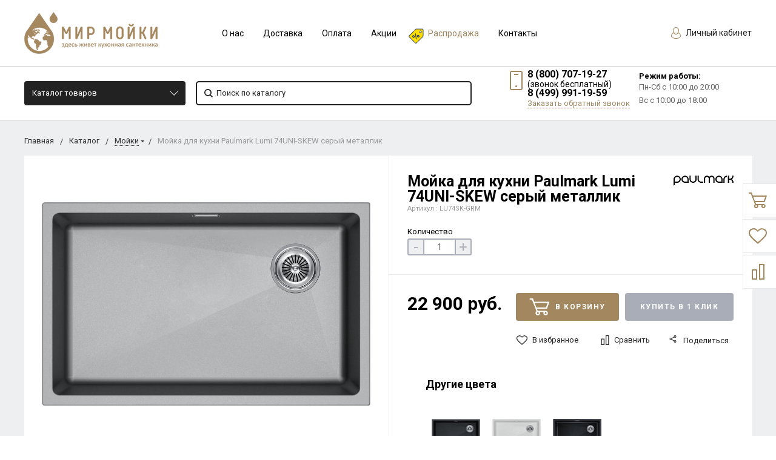

--- FILE ---
content_type: text/html; charset=UTF-8
request_url: https://mirmoyki.ru/shop/product/moyka_dlya_kukhni_paulmark_lumi_74uni_skew_seryy_metallik/
body_size: 49848
content:
  <!DOCTYPE html>
  <html lang="ru">
  <head>
    <meta name="viewport" content="width=device-width, initial-scale=1.0"/>
                                                                                                                <meta http-equiv="Content-Type" content="text/html; charset=UTF-8" />
<link href="https://fonts.googleapis.com/css?family=Roboto:400,400italic,700,700italic,900,900italic&subset=cyrillic-ext,cyrillic,latin" type="text/css"  rel="stylesheet" />
<link href="/bitrix/js/ui/design-tokens/dist/ui.design-tokens.css?167516103124720" type="text/css"  rel="stylesheet" />
<link href="/bitrix/js/ui/fonts/opensans/ui.font.opensans.css?16751609502555" type="text/css"  rel="stylesheet" />
<link href="/bitrix/js/main/popup/dist/main.popup.bundle.css?167516102228324" type="text/css"  rel="stylesheet" />
<link href="/local/templates/bitlate_pro/include/s1/main.css?1746456444261961" type="text/css"  data-template-style="true"  rel="stylesheet" />
<link href="/local/templates/bitlate_pro/css/custom.css?174645631551671" type="text/css"  data-template-style="true"  rel="stylesheet" />
<link href="/bitrix/templates/.default/components/bitrix/menu/bottom_mb_menu/style.css?1537558534581" type="text/css"  data-template-style="true"  rel="stylesheet" />
<link href="/bitrix/templates/.default/components/bitrix/menu/bottom_sb_menu/style.css?1537558534581" type="text/css"  data-template-style="true"  rel="stylesheet" />
<link href="/bitrix/components/bitrix/system.show_message/templates/.default/style.css?153755854564" type="text/css"  data-template-style="true"  rel="stylesheet" />
<link href="/bitrix/templates/.default/components/bitrix/news.detail/store-detail/style.css?1573041143155" type="text/css"  data-template-style="true"  rel="stylesheet" />
<link href="/bitrix/components/kuznica/banner.popup/fancybox/source/jquery.fancybox.css?15377807354895" type="text/css"  data-template-style="true"  rel="stylesheet" />
<link href="/bitrix/components/kuznica/banner.popup/fancybox/source/helpers/jquery.fancybox-buttons.css?15377807352447" type="text/css"  data-template-style="true"  rel="stylesheet" />
<link href="/local/templates/bitlate_pro/styles.css?1618168253616" type="text/css"  data-template-style="true"  rel="stylesheet" />
<link href="/local/templates/bitlate_pro/template_styles.css?1618168253112" type="text/css"  data-template-style="true"  rel="stylesheet" />
<script type="text/javascript">if(!window.BX)window.BX={};if(!window.BX.message)window.BX.message=function(mess){if(typeof mess==='object'){for(let i in mess) {BX.message[i]=mess[i];} return true;}};</script>
<script type="text/javascript">(window.BX||top.BX).message({'JS_CORE_LOADING':'Загрузка...','JS_CORE_NO_DATA':'- Нет данных -','JS_CORE_WINDOW_CLOSE':'Закрыть','JS_CORE_WINDOW_EXPAND':'Развернуть','JS_CORE_WINDOW_NARROW':'Свернуть в окно','JS_CORE_WINDOW_SAVE':'Сохранить','JS_CORE_WINDOW_CANCEL':'Отменить','JS_CORE_WINDOW_CONTINUE':'Продолжить','JS_CORE_H':'ч','JS_CORE_M':'м','JS_CORE_S':'с','JSADM_AI_HIDE_EXTRA':'Скрыть лишние','JSADM_AI_ALL_NOTIF':'Показать все','JSADM_AUTH_REQ':'Требуется авторизация!','JS_CORE_WINDOW_AUTH':'Войти','JS_CORE_IMAGE_FULL':'Полный размер'});</script>

<script type="text/javascript" src="/bitrix/js/main/core/core.js?1675161022487984"></script>

<script>BX.setJSList(['/bitrix/js/main/core/core_ajax.js','/bitrix/js/main/core/core_promise.js','/bitrix/js/main/polyfill/promise/js/promise.js','/bitrix/js/main/loadext/loadext.js','/bitrix/js/main/loadext/extension.js','/bitrix/js/main/polyfill/promise/js/promise.js','/bitrix/js/main/polyfill/find/js/find.js','/bitrix/js/main/polyfill/includes/js/includes.js','/bitrix/js/main/polyfill/matches/js/matches.js','/bitrix/js/ui/polyfill/closest/js/closest.js','/bitrix/js/main/polyfill/fill/main.polyfill.fill.js','/bitrix/js/main/polyfill/find/js/find.js','/bitrix/js/main/polyfill/matches/js/matches.js','/bitrix/js/main/polyfill/core/dist/polyfill.bundle.js','/bitrix/js/main/core/core.js','/bitrix/js/main/polyfill/intersectionobserver/js/intersectionobserver.js','/bitrix/js/main/lazyload/dist/lazyload.bundle.js','/bitrix/js/main/polyfill/core/dist/polyfill.bundle.js','/bitrix/js/main/parambag/dist/parambag.bundle.js']);
</script>
<script type="text/javascript">(window.BX||top.BX).message({'pull_server_enabled':'Y','pull_config_timestamp':'1616074948','pull_guest_mode':'N','pull_guest_user_id':'0'});(window.BX||top.BX).message({'PULL_OLD_REVISION':'Для продолжения корректной работы с сайтом необходимо перезагрузить страницу.'});</script>
<script type="text/javascript">(window.BX||top.BX).message({'LANGUAGE_ID':'ru','FORMAT_DATE':'DD.MM.YYYY','FORMAT_DATETIME':'DD.MM.YYYY HH:MI:SS','COOKIE_PREFIX':'BITRIX_SM','SERVER_TZ_OFFSET':'10800','UTF_MODE':'Y','SITE_ID':'s1','SITE_DIR':'/','USER_ID':'','SERVER_TIME':'1769093093','USER_TZ_OFFSET':'0','USER_TZ_AUTO':'Y','bitrix_sessid':'4b39800ad91e7a2b2b959316fb4c1ee8'});</script>


<script type="text/javascript" src="/bitrix/js/pull/protobuf/protobuf.js?1618288420274055"></script>
<script type="text/javascript" src="/bitrix/js/pull/protobuf/model.js?161828842070928"></script>
<script type="text/javascript" src="/bitrix/js/rest/client/rest.client.js?160430507417414"></script>
<script type="text/javascript" src="/bitrix/js/pull/client/pull.client.js?167516102681036"></script>
<script type="text/javascript" src="/bitrix/js/main/popup/dist/main.popup.bundle.js?1675161018116769"></script>
<script type="text/javascript" src="/bitrix/js/currency/currency-core/dist/currency-core.bundle.js?16182884125396"></script>
<script type="text/javascript" src="/bitrix/js/currency/core_currency.js?16182884121141"></script>
<script type="text/javascript">
					(function () {
						"use strict";

						var counter = function ()
						{
							var cookie = (function (name) {
								var parts = ("; " + document.cookie).split("; " + name + "=");
								if (parts.length == 2) {
									try {return JSON.parse(decodeURIComponent(parts.pop().split(";").shift()));}
									catch (e) {}
								}
							})("BITRIX_CONVERSION_CONTEXT_s1");

							if (cookie && cookie.EXPIRE >= BX.message("SERVER_TIME"))
								return;

							var request = new XMLHttpRequest();
							request.open("POST", "/bitrix/tools/conversion/ajax_counter.php", true);
							request.setRequestHeader("Content-type", "application/x-www-form-urlencoded");
							request.send(
								"SITE_ID="+encodeURIComponent("s1")+
								"&sessid="+encodeURIComponent(BX.bitrix_sessid())+
								"&HTTP_REFERER="+encodeURIComponent(document.referrer)
							);
						};

						if (window.frameRequestStart === true)
							BX.addCustomEvent("onFrameDataReceived", counter);
						else
							BX.ready(counter);
					})();
				</script>
<script type="text/javascript" src="/bitrix/js/alexkova.popupad/run_popup.js"></script>



<script type="text/javascript" src="/local/templates/bitlate_pro/js/jquery.min.js?161816825385578"></script>
<script type="text/javascript" src="/local/templates/bitlate_pro/js/jquery.mask.js?16181682536138"></script>
<script type="text/javascript" src="/local/templates/bitlate_pro/js/foundation.min.js?1618168253108018"></script>
<script type="text/javascript" src="/local/templates/bitlate_pro/js/isotope.pkgd.min.js?161816825334695"></script>
<script type="text/javascript" src="/local/templates/bitlate_pro/js/packery-mode.pkgd.min.js?161816825313618"></script>
<script type="text/javascript" src="/local/templates/bitlate_pro/js/slideout.min.js?16181682536865"></script>
<script type="text/javascript" src="/local/templates/bitlate_pro/js/owl.carousel.min.js?161816825342766"></script>
<script type="text/javascript" src="/local/templates/bitlate_pro/js/fancybox.min.js?161816825323135"></script>
<script type="text/javascript" src="/local/templates/bitlate_pro/js/fancybox-thumbs.js?16181682533836"></script>
<script type="text/javascript" src="/local/templates/bitlate_pro/js/zoomsl.min.js?161816825312313"></script>
<script type="text/javascript" src="/local/templates/bitlate_pro/js/selectbox.min.js?161816825313567"></script>
<script type="text/javascript" src="/local/templates/bitlate_pro/js/mask.min.js?16181682536318"></script>
<script type="text/javascript" src="/local/templates/bitlate_pro/js/yandex.maps.js?16181682531931"></script>
<script type="text/javascript" src="/local/templates/bitlate_pro/js/main.js?161816825336769"></script>
<script type="text/javascript" src="/local/templates/bitlate_pro/js/colorpicker.min.js?161816825318689"></script>
<script type="text/javascript" src="/local/templates/bitlate_pro/js/jquery.validate.min.js?161816825322688"></script>
<script type="text/javascript" src="/local/templates/bitlate_pro/js/jquery.cookie.min.js?16181682531686"></script>
<script type="text/javascript" src="/local/templates/bitlate_pro/js/custom.js?161816825311069"></script>
<script type="text/javascript" src="/local/templates/bitlate_pro/js/site.js?161816825327393"></script>
<script type="text/javascript" src="/local/templates/bitlate_pro/js/goals.js?16181682532799"></script>
<script type="text/javascript" src="/local/templates/bitlate_pro/js/jquery-ui.min.js?161816825355675"></script>
<script type="text/javascript" src="/static/js/jquery.jcarousellite.min.js?16181681733715"></script>
<script type="text/javascript" src="/bitrix/components/ofa/search.title/script.js?15633633679847"></script>
<script type="text/javascript" src="/local/templates/bitlate_pro/components/bitrix/sale.basket.basket.line/.default/script.js?1618168253916"></script>
<script type="text/javascript" src="/local/templates/bitlate_pro/components/bitrix/sale.basket.basket.line/mini/script.js?1618168253916"></script>
<script type="text/javascript" src="/bitrix/components/kuznica/banner.popup/fancybox/lib/jquery.mousewheel-3.0.6.pack.js?15377807351384"></script>
<script type="text/javascript" src="/bitrix/components/kuznica/banner.popup/fancybox/source/jquery.fancybox.js?153778073548706"></script>
<script type="text/javascript" src="/bitrix/components/kuznica/banner.popup/fancybox/source/helpers/jquery.fancybox-buttons.js?15377807353041"></script>
<script type="text/javascript" src="/bitrix/components/kuznica/banner.popup/fancybox/source/helpers/jquery.fancybox-thumbs.js?15377807353836"></script>
<script type="text/javascript" src="/bitrix/components/kuznica/banner.popup/fancybox/source/helpers/jquery.fancybox-media.js?15377807355305"></script>
<script type="text/javascript" src="/local/templates/bitlate_pro/js/catalog.element.script.js?161816825386321"></script>
<script type="text/javascript" src="/local/templates/bitlate_pro/js/catalog.section.script.js?161816825346072"></script>
<script type="text/javascript" src="/local/templates/bitlate_pro/components/bitrix/catalog.section/favorites/script.js?161816825311491"></script>
<script type="text/javascript">var _ba = _ba || []; _ba.push(["aid", "fb0ec0e9e723dfb872dd752e5356d11f"]); _ba.push(["host", "mirmoyki.ru"]); _ba.push(["ad[ct][item]", "[base64]"]);_ba.push(["ad[ct][user_id]", function(){return BX.message("USER_ID") ? BX.message("USER_ID") : 0;}]);_ba.push(["ad[ct][recommendation]", function() {var rcmId = "";var cookieValue = BX.getCookie("BITRIX_SM_RCM_PRODUCT_LOG");var productId = 81307;var cItems = [];var cItem;if (cookieValue){cItems = cookieValue.split(".");}var i = cItems.length;while (i--){cItem = cItems[i].split("-");if (cItem[0] == productId){rcmId = cItem[1];break;}}return rcmId;}]);_ba.push(["ad[ct][v]", "2"]);(function() {var ba = document.createElement("script"); ba.type = "text/javascript"; ba.async = true;ba.src = (document.location.protocol == "https:" ? "https://" : "http://") + "bitrix.info/ba.js";var s = document.getElementsByTagName("script")[0];s.parentNode.insertBefore(ba, s);})();</script>


    <script type="text/javascript" src="https://api-maps.yandex.ru/2.1/?lang=ru_RU&apikey=b0b8272f-97d8-4362-bfce-0ae6023ea446"></script>

    <title>Мойка для кухни Paulmark Lumi 74UNI-SKEW серый металлик</title>
      </head>
<body class="page_593c13b1f30a9646b0ae9cfbddcfc6d0 page_nofilter_593c13b1f30a9646b0ae9cfbddcfc6d0 page_product_1">
  <div class="ny_lt">
  <div class="ny_rt">
  <div class="custom-mobile-menu">
    <form action="/shop/search/" method="get">
      <button type="submit">
        <svg class="icon">
          <svg id="svg-icon-search-cm" viewBox="0 0 14 14" width="18" height="18">
            <path class="st0"
                  d="M14 12.8l-3.4-3.4c.8-1 1.3-2.3 1.3-3.6 0-3.2-2.7-5.8-6-5.8C2.7 0 0 2.6 0 5.9c0 3.2 2.7 5.9 5.9 5.9 1.3 0 2.5-.4 3.5-1.1l3.4 3.4 1.2-1.3zm-8.1-2.7c-2.4 0-4.3-1.9-4.3-4.2 0-2.3 1.9-4.2 4.3-4.2s4.3 1.9 4.3 4.2c0 1.3-.6 2.4-1.5 3.2-.8.7-1.8 1-2.8 1z"></path>
          </svg>
        </svg>
      </button>
      <input type="text" name="q" value="" placeholder="Поиск по каталогу">
      <input type="hidden" name="how" value="r">
    </form>
  </div>
  <div style="height: 0; width: 0; position: absolute; visibility: hidden">
        <!-- inject:svg -->
    <svg xmlns="http://www.w3.org/2000/svg"><symbol id="svg-icon-cart" viewBox="0 0 30 26"><path d="M24.3 24c.8 0 1.5-.7 1.5-1.5s-.7-1.5-1.5-1.5c-.5 0-1.5.5-1.5 1.5 0 .6.6 1.5 1.5 1.5m-11.9 0c.8 0 1.5-.7 1.5-1.5 0-.2 0-.4-.1-.6-.3-.5-.7-.9-1.5-.9-.5 0-.8.3-.8.3-.4.3-.6.7-.6 1.2 0 .8.7 1.5 1.5 1.5m12.4-10L27 8l.4-1c.1-.1-.1.1 0 0h-20l2.8 7H24.4m-.1 12c-1.9 0-3.5-1.6-3.5-3.5 0-.5.1-1 .3-1.5h-5.6c.2.5.3 1 .3 1.5 0 1.9-1.6 3.5-3.5 3.5s-3.5-1.6-3.5-3.5c0-1.2.6-2.2 1.4-2.8L8.9 16v-.1L3.4 2H0V0h4.9l1.9 5h21.9c1.5 0 1.3.6.4 3.2-.2.4.2-.4 0 0L26.7 15c-.4 1-.9 1-.9 1H11l1.1 3H24.3c1.9 0 3.5 1.6 3.5 3.5-.1 1.9-1.6 3.5-3.5 3.5z"/></symbol><symbol id="svg-icon-colorpicker" viewBox="0 0 38 38"><path d="M19.55 15.987L22 18.438l-5.865 5.871-3.268 1.686-.867-.866 1.685-3.272zm4.614.072l1.361-1.359a1.591 1.591 0 0 0-2.255-2.246l-1.361 1.356-.564-.562a.8.8 0 0 0-1.129 1.123l3.384 3.374a.8.8 0 0 0 1.127 0 .793.793 0 0 0 0-1.124z" fill-rule="evenodd"/></symbol><symbol id="svg-icon-compare-hover" viewBox="0 0 13 15"><path d="M7 15V0h6v15H7zm4-13H9v11h2V2zM0 6h6v9H0V6zm2 7h2V8H2v5z"/></symbol><symbol id="svg-icon-compare" viewBox="0 0 21 26"><path d="M19 24V2h-5v22h5M7 24V11H2v13h5m14 2h-9V0h9v26zM9 26H0V9h9v17z"/></symbol><symbol id="svg-icon-custom-banner" viewBox="0 0 150 25"><path d="M108 25V0h42v25h-42zm40-23h-38v21h38V2zM55 0h42v25H55V0zm2 23h38V2H57v21zM0 0h42v25H0V0zm2 23h38V2H2v21z"/></symbol><symbol id="svg-icon-custom-brand" viewBox="0 0 150 10"><path d="M150 10h-10V0h10v10zm-8-8v6h6V2h-6zm-12 8h-10V0h10v10zm-8-8v6h6V2h-6zm-12 8h-10V0h10v10zm-8-8v6h6V2h-6zm-12 8H80V0h10v10zm-8-8v6h6V2h-6zm-12 8H60V0h10v10zm-8-8v6h6V2h-6zm-12 8H40V0h10v10zm-8-8v6h6V2h-6zm-12 8H20V0h10v10zm-8-8v6h6V2h-6zm-12 8H0V0h10v10zM2 2v6h6V2H2z"/></symbol><symbol id="svg-icon-custom-invisible" viewBox="0 0 15 9"><path d="M15 4.5c0-.1 0-.1 0 0 0-.1 0-.1 0 0 0-.1 0-.1 0 0 0-.2-.1-.3-.2-.4-.5-.6-1-1.1-1.6-1.6C12 1.4 10.5.5 9 .2 8.1 0 7.1-.1 6.2.1c-.8.2-1.6.5-2.4.9-1.1.7-2.2 1.5-3.1 2.5-.2.2-.4.4-.5.6-.2.3-.2.6 0 .8.5.6 1 1.1 1.6 1.6C3 7.6 4.5 8.5 6 8.8c.9.2 1.8.2 2.7 0 .8-.2 1.6-.5 2.4-.9 1.2-.6 2.2-1.5 3.2-2.5.2-.2.3-.4.5-.6.1 0 .2-.1.2-.2v-.1c0 .1 0 .1 0 0zM7.5 7.6c-1.6 0-2.9-1.4-2.9-3.1 0-1.7 1.3-3.1 2.9-3.1 1.6 0 2.9 1.4 2.9 3.1 0 1.7-1.3 3.1-2.9 3.1z"/></symbol><symbol id="svg-icon-custom-main" viewBox="0 0 150 84"><path d="M0 84V0h150v84H0zM148 2H2v22h146V2zm0 24H2v56h146V26zM15.7 47l1.3 1.3-3.7 3.7 3.7 3.7-1.3 1.3-4.7-4.7.3-.3-.3-.3 4.7-4.7zm119.6 0l4.7 4.7-.3.3.3.3-4.7 4.7-1.3-1.3 3.7-3.7-3.7-3.7 1.3-1.3zM9.9 15.7h3.7v.9H8.9v-8h1v7.1zm7.5-5.1c1.8 0 2.9 1.4 2.9 3 0 1.7-1.1 3-2.9 3s-2.9-1.4-2.9-3 1.1-3 2.9-3zm0 5.3c1.2 0 1.9-1.1 1.9-2.2 0-1.2-.7-2.2-1.9-2.2s-1.9 1.1-1.9 2.2c-.1 1.2.6 2.2 1.9 2.2zm6.6.8c-1.5 0-2.6-1.1-2.6-3s1.1-3 2.6-3c.8 0 1.5.4 1.9 1v-.9h.9v5.6c0 1.9-1.3 2.5-2.8 2.5-1 0-1.7-.2-2.3-.9l.5-.7c.5.6 1.1.8 1.9.8 1 0 1.9-.5 1.9-1.7v-.8c-.5.6-1.2 1.1-2 1.1zm1.9-4.3c-.3-.5-1-.9-1.7-.9-1.2 0-1.9.9-1.9 2.2 0 1.3.7 2.2 1.9 2.2.7 0 1.4-.4 1.7-.9v-2.6zm5.2-1.8c1.8 0 2.9 1.4 2.9 3 0 1.7-1.1 3-2.9 3-1.8 0-2.9-1.4-2.9-3 .1-1.6 1.2-3 2.9-3zm0 5.3c1.2 0 1.9-1.1 1.9-2.2 0-1.2-.7-2.2-1.9-2.2s-1.9 1.1-1.9 2.2c0 1.2.7 2.2 1.9 2.2zM86 14h-8v-2h8v2zm18 0h-8v-2h8v2zm18 0h-8v-2h8v2zm18 0h-8v-2h8v2z"/></symbol><symbol id="svg-icon-custom-news" viewBox="0 0 152 34"><path d="M120 34V0h32v34h-32zm30-32h-28v30h28V2zm-5 8h-18V8h18v2zm0 8h-18v-2h18v2zm0 8h-18v-2h18v2zM80 0h32v34H80V0zm2 32h28V2H82v30zm5-8h18v2H87v-2zm0-8h18v2H87v-2zm0-8h18v2H87V8zM40 0h32v34H40V0zm2 32h28V2H42v30zm5-8h18v2H47v-2zm0-8h18v2H47v-2zm0-8h18v2H47V8zM0 0h32v34H0V0zm2 32h28V2H2v30zm5-8h18v2H7v-2zm0-8h18v2H7v-2zm0-8h18v2H7V8z"/></symbol><symbol id="svg-icon-custom-plus" viewBox="0 0 138 26"><path d="M26.7 10.9l-5.8 5.8 1.3 8.1c.1.6-.3 1.1-.9 1.2-.2 0-.4 0-.6-.1l-7.2-3.8-7.2 3.8c-.2.1-.5.1-.7.1-.6-.1-.9-.6-.8-1.2l1.3-8.1-5.8-5.8c-.2-.1-.3-.3-.3-.6-.1-.6.3-1.1.9-1.2L9 7.9 12.6.6c.1-.2.3-.4.5-.5.5-.3 1.1-.1 1.4.5l3.7 7.3 8.1 1.2c.2 0 .4.1.6.3.2.5.2 1.1-.2 1.5zm-9.5-1c-.3 0-.6-.3-.8-.6l-3-6-3 6c-.2.3-.4.5-.8.6l-6.5 1 4.7 4.7c.2.2.3.6.3.9L7 23.1l6-3.1c.3-.2.7-.2 1 0l5.9 3.1-1.1-6.6c-.1-.3.1-.7.3-.9l4.7-4.7-6.6-1zm46.5 1l-5.8 5.8 1.3 8.1c.1.6-.3 1.1-.9 1.2-.2 0-.4 0-.6-.1l-7.2-3.8-7.2 3.8c-.2.1-.5.1-.7.1-.6-.1-.9-.6-.8-1.2l1.3-8.1-5.8-5.8c-.2-.2-.3-.4-.3-.6-.1-.6.3-1.1.9-1.2L46 7.9 49.6.6c.1-.2.3-.4.5-.5.5-.3 1.1-.1 1.4.5l3.7 7.3 8.1 1.2c.2 0 .4.1.6.3.2.5.2 1.1-.2 1.5zm-9.5-1c-.3 0-.6-.3-.8-.6l-3-6-3 6c-.2.3-.4.5-.8.6l-6.5 1 4.7 4.7c.2.2.3.6.3.9L44 23.1l6-3.1c.3-.2.7-.2 1 0l5.9 3.1-1.1-6.6c-.1-.3.1-.7.3-.9l4.7-4.7-6.6-1zm46.5 1l-5.8 5.8 1.3 8.1c.1.6-.3 1.1-.9 1.2-.2 0-.4 0-.6-.1l-7.2-3.8-7.2 3.8c-.2.1-.5.1-.7.1-.6-.1-.9-.6-.8-1.2l1.3-8.1-5.8-5.8c-.2-.2-.3-.4-.3-.6-.1-.6.3-1.1.9-1.2L83 7.9 86.6.6c.1-.2.3-.4.5-.5.5-.3 1.1-.1 1.4.5l3.7 7.3 8.1 1.2c.2 0 .4.1.6.3.2.5.2 1.1-.2 1.5zm-9.5-1c-.3 0-.6-.3-.8-.6l-3-6-3 6c-.2.3-.4.5-.8.6l-6.5 1 4.7 4.7c.2.2.3.6.3.9L81 23.1l6-3.1c.3-.2.7-.2 1 0l5.9 3.1-1.1-6.6c-.1-.3.1-.7.3-.9l4.7-4.7-6.6-1zm46.5 1l-5.8 5.8 1.3 8.1c.1.6-.3 1.1-.9 1.2-.2 0-.4 0-.6-.1l-7.2-3.8-7.2 3.8c-.2.1-.4.1-.7.1-.6-.1-.9-.6-.8-1.2l1.3-8.1-5.8-5.8c-.2-.2-.3-.4-.3-.6-.1-.6.3-1.1.9-1.2l8.1-1.2 3.6-7.3c.1-.2.3-.4.5-.5.5-.3 1.1-.1 1.4.5l3.7 7.3 8.1 1.2c.2 0 .4.1.6.3.2.5.2 1.1-.2 1.5zm-9.5-1c-.3 0-.6-.3-.8-.6l-3-6-3 6c-.2.3-.4.5-.8.6l-6.5 1 4.7 4.7c.2.2.3.6.3.9l-1.1 6.6 6-3.1c.3-.2.7-.2 1 0l5.9 3.1-1.1-6.6c-.1-.3.1-.7.3-.9l4.7-4.7-6.6-1z"/></symbol><symbol id="svg-icon-custom-product" viewBox="0 0 152 32"><path d="M152 32H0V0h152v32zM120 2h2v28h28V2H2v28h28V2h2v28h28V2h2v28h28V2h2v28h28V2z"/></symbol><symbol id="svg-icon-delivery" viewBox="0 0 27 24"><path class="st0" d="M25 24H2c-1.1 0-2-.9-2-2V2C0 .9.9 0 2 0h23c1.1 0 2 .9 2 2v20c0 1.1-.9 2-2 2zM18 2H9v6h9V2zm7 0h-5v8H7V2H2v20h23V2z"/></symbol><symbol id="svg-icon-doc" viewBox="0 0 32 39"><path d="M21.62 0H0v39h32V10.41L21.62 0zM22 3l7 7h-7V3zM2 37V2h18v10h10v25H2z"/></symbol><symbol id="svg-icon-history" viewBox="0 0 26 28"><path class="st0" d="M24 28H2c-1.1 0-2-.9-2-2V2C0 .9.9 0 2 0h22c1.1 0 2 .9 2 2v24c0 1.1-.9 2-2 2zm0-26H2v24h22V2zm-5 7H7V7h12v2zm0 6H7v-2h12v2zm0 6H7v-2h12v2z"/></symbol><symbol id="svg-icon-liked-hover" viewBox="0 0 18 16"><path d="M17.4 6.7C16.2 9.5 9 15.9 9 16c0-.1-7.2-6.5-8.4-9.3C0 5.5 0 4.2.4 3.1.9 2 1.8 1 3 .5 4.1 0 5.3-.1 6.3.2c1.1.3 2 1.2 2.7 2.1.7-1 1.6-1.8 2.7-2.1 1.1-.3 2.2-.2 3.3.3 1.2.5 2.1 1.5 2.6 2.6.4 1.1.4 2.4-.2 3.6zm-1.7-2.4c-.4-.8-.9-1.8-1.9-2.2-.8-.4-1.6 0-2.8.9-1.1.8-2 1.7-2 1.7s-1.1-1-2-1.9c-.8-.8-1.9-1-2.7-.5-1 .4-1.7 1.1-2 2-.2.4-.4.8 0 1.8 1 2 6.7 6.8 6.7 6.9 0-.1 5.8-4.9 6.7-6.9.2-.7.4-1.2 0-1.8z"/></symbol><symbol id="svg-icon-liked" viewBox="0 0 30 26"><path d="M29.2 11.4C27.2 16 15 25.8 15 26c-.1-.2-12.3-10-14.3-14.6-.9-2.2-.9-4.9-.1-6.8.7-1.9 2.2-2.8 4.3-3.8 1.8-.9 3.8-1 5.6-.4 1.8.5 3.4 1.8 4.5 3.4C16.1 2.1 17.7.9 19.5.4c1.8-.5 3.8-.4 5.6.4 2.1 1 3.6 2.1 4.3 4 .8 1.8.8 4.4-.2 6.6zM25 3c-2.4-1.8-6-1.5-10 3-4.2-4.5-7.1-4.6-10-3-1.1.5-3 2.3-3 4 0 2.1.2 2.8 1 4 3.4 5.4 11.9 11.8 12 12 .1-.2 9.2-7 12-12 .8-1.4 1-2.2 1-4 0-1.4-1.3-2.8-3-4z"/></symbol><symbol id="svg-icon-load-more" viewBox="0 0 41 41"><path d="M40.243 25.6a.779.779 0 0 0-.164-.444.777.777 0 0 0-.11-.114.941.941 0 0 0-.893-.183l-.028.01a.77.77 0 0 0-.272.173l-8.11 4.614a.873.873 0 0 0 1.077 1.375l5.792-2.784a18.679 18.679 0 0 1-35.069-2.8.869.869 0 0 0-1.682.453 20.41 20.41 0 0 0 38.038 3.676l.436 5.3a.872.872 0 0 0 1.742-.15zm-.03-10.486a20.411 20.411 0 0 0-38.037-3.678L1.74 6.142A.872.872 0 0 0 0 6.285l.752 9.122a.777.777 0 0 0 .166.452.823.823 0 0 0 .115.119.867.867 0 0 0 .778.209.9.9 0 0 0 .11-.027l.032-.012a.764.764 0 0 0 .268-.169l8.112-4.616A.873.873 0 0 0 9.26 9.988l-5.792 2.785a18.679 18.679 0 0 1 35.07 2.8.869.869 0 0 0 1.676-.461z"/></symbol><symbol id="svg-icon-logo" viewBox="0 0 264 25.1"><path class="icon-secondary" d="M212.1 14.5c-1.9 1.8-4.1 2.1-6 2.1h-3.9v8H196V.6h9.9c2.1 0 4.2.4 6.1 2.2 1.9 1.8 2.2 3.8 2.2 5.8 0 1.8-.2 4.1-2.1 5.9zM207 6.4c-.7-.8-1.9-.9-2.7-.9h-2.1v6h2.1c.6 0 1.9-.1 2.6-.8.8-.6.8-1.6.8-2.2 0-.5 0-1.4-.7-2.1zm22.5 8.3l7.5 9.8h-7.7l-6-9.2v9.2h-6.2V.5h9.7c1.8 0 4.1.3 5.9 2.1 1.4 1.4 2.1 3.5 2.1 5.4 0 2.1-.7 3.9-1.9 5-1 1-2.3 1.5-3.4 1.7zm-2-8.4c-.6-.6-1.6-.9-3-.9h-1.2v5.9h1.2c.9 0 2.3-.3 3-1 .5-.5.8-1.3.8-2s-.2-1.5-.8-2zm32.7 15.2c-2.4 2.3-5.9 3.6-9.5 3.6s-7-1.2-9.5-3.6c-2.6-2.4-3.8-5.8-3.8-9s1.2-6.6 3.8-9c2.4-2.3 5.9-3.6 9.5-3.6s7 1.2 9.5 3.6c2.6 2.4 3.8 5.8 3.8 9s-1.2 6.6-3.8 9zM255.6 8c-1.3-1.3-3.2-1.9-4.8-1.9-1.7 0-3.6.6-4.9 1.9-1.3 1.3-1.9 3-1.9 4.7 0 2.1 1 3.6 1.9 4.5 1.2 1.1 2.8 1.9 4.9 1.9 2.1 0 3.7-.8 4.8-1.9 1.1-1.1 1.9-2.8 1.9-4.6 0-1.9-.8-3.6-1.9-4.6z"/><path class="icon-primary" d="M18.3 17.6c0 2.3-.9 3.8-1.8 4.7-1.3 1.3-3.6 2.3-6.5 2.3H0V.6h9.3c1.7 0 3.8.3 5.3 1.9.8.8 1.4 2.3 1.4 4.4 0 1-.2 1.9-.7 3-.5.9-1 1.5-1.9 1.9 1.3.1 2.5.7 3.3 1.4.9.9 1.6 2.5 1.6 4.4zM9.8 6c-.4-.4-1.2-.7-2.4-.7H6.2V10h1.2c.6 0 1.7-.1 2.4-.8.4-.4.6-1 .6-1.6-.1-.5-.3-1.2-.6-1.6zm1.6 9.4c-.8-.8-2.3-.8-3.9-.8H6.2v5h1.4c1.7 0 3.2-.2 3.9-1 .3-.3.5-.9.5-1.6 0-.6-.3-1.2-.6-1.6zm10.5 9.1V.5h6.2v24h-6.2zM41.6 5.8v18.7h-6.2V5.8h-5.1V.5h16.5v5.3h-5.2zM49 24.5V.5h6.2v18.7h7.5v5.3H49zm33.4 0l-1.5-4h-8.7l-1.6 4H64l9.2-24H80l9 24h-6.6zM76.5 8l-2.6 7.8h5.3L76.5 8zm22.4-2.2v18.7h-6.2V5.8h-5.1V.5h16.5v5.3h-5.2zm21 13.5v5.3h-13.6V.6h13.6v5.3h-7.4v4h7v5.3h-7v4.1h7.4zm11.6-5.8v-2h53v2h-53zm47.3 5l-1.3-1.3 5.6-5.6 1.3 1.3-5.6 5.6zm4.3-5l-5.6-5.6 1.3-1.3 5.6 5.6-1.3 1.3z"/></symbol><symbol id="svg-icon-m-toggle" viewBox="0 0 23 19"><path fill-rule="evenodd" d="M0 19v-3h23v3H0zM0 8h23v3H0V8zm0-8h23v3H0V0z"/></symbol><symbol id="svg-icon-menu-more" viewBox="0 0 33 9"><path fill-rule="evenodd" d="M28.5 9A4.5 4.5 0 0 1 24 4.5C24 2.02 26.02 0 28.5 0a4.5 4.5 0 0 1 0 9zm0-7a2.5 2.5 0 0 0 0 5 2.5 2.5 0 0 0 0-5zm-12 7A4.5 4.5 0 0 1 12 4.5C12 2.02 14.02 0 16.5 0a4.5 4.5 0 0 1 0 9zm0-7a2.5 2.5 0 0 0 0 5 2.5 2.5 0 0 0 0-5zm-12 7A4.5 4.5 0 0 1 0 4.5C0 2.02 2.02 0 4.5 0a4.5 4.5 0 0 1 0 9zm0-7a2.5 2.5 0 0 0 0 5 2.5 2.5 0 0 0 0-5z"/></symbol><symbol id="svg-icon-metro" viewBox="0 0 16 11"><path d="M8 11l2.6-4.411 1.079 2.987h-.871v1.315H16V9.577h-.991L11.279 0 8 5.9 4.721 0 .991 9.577H0v1.315h5.192V9.577h-.871L5.4 6.589z"/></symbol><symbol id="svg-icon-phone" viewBox="0 0 21 32"><path class="st0" d="M18 32H3c-1.7 0-3-1.3-3-3V3c0-1.7 1.3-3 3-3h15c1.7 0 3 1.3 3 3v26c0 1.7-1.3 3-3 3zm1-29c0-.6-.4-1-1-1H3c-.6 0-1 .4-1 1v26c0 .6.4 1 1 1h15c.6 0 1-.4 1-1V3zM7 5h7v2H7V5zm3.5 19c.8 0 1.5.7 1.5 1.5s-.7 1.5-1.5 1.5S9 26.3 9 25.5s.7-1.5 1.5-1.5z"/></symbol><symbol id="svg-icon-placemark" viewBox="0 0 40 47"><circle cx="20" cy="20" r="9" fill="#fff"/><path d="M32.011 7.974A16.989 16.989 0 0 0 7.972 31.986L19.992 44l12.02-12.01a16.956 16.956 0 0 0-.001-24.016zM26 25.983a8.487 8.487 0 1 1 2.491-6 8.479 8.479 0 0 1-2.491 6z" fill-rule="evenodd"/></symbol><symbol id="svg-icon-plus-courier" viewBox="0 0 115 93"><path class="icon-primary" d="M111 85h-7c-1.3 4.3-5.4 8-10 8s-8.8-2.8-10-8H35c-1.3 4.3-5.4 8-10 8s-9.4-3.8-10-8H5c-2.8 0-5-2.1-5-5 0-2.6 2.6-4.6 5-5V20c0-.8.2-1 1-1h8.1c0 .6-.1 1.2-.1 1.8v.2H7v54h12c1.4-1.4 3.2-2 6-2s4 .3 6 2h38V21h-9v-.2c0-.6 0-1.2-.1-1.8H70c.8 0 1 .2 1 1v17h13c.5 0 1.7.6 2 1l13 19h3c5.5 0 9 2.6 9 9v9c2.5.4 4 2.4 4 5 0 2.9-1.2 5-4 5zm-17 6c4 0 8-3.9 8-8s-4-8-8-8-8 3.9-8 8c0 4.7 4 8 8 8zM7 77H5c-.9 0-3 1.4-3 3 0 2.3 1.8 3 3 3h10v-1c0-2 .9-3.8 2-5H7zm18-2c-4 0-8 3.9-8 8s4 8 8 8 8-3.9 8-8-4-8-8-8zm45 2H33c1.3 1.7 2 4.4 2 6h49c0-3.2.9-4.5 2-6H70zm39-11c0-5.9-3.9-7-7-7H76.9c-.8 0-.9-.2-.9-1V46c0-.8.2-1 1-1s1 1.2 1 2v10h18L84 39H71v36h17c1.4-1.4 3.2-2 6-2s4.2.2 6 2h9v-9zm2 11h-9c1.2 1.3 2 4.4 2 6h7c1.2 0 2-1.8 2-3s-.8-3-2-3zM25 88c-2.8 0-5-2.2-5-5s2.2-5 5-5 5 2.2 5 5-2.2 5-5 5zm0-7.8c-1.5 0-2.8 1.3-2.8 2.8s1.2 2.8 2.8 2.8c1.5 0 2.8-1.3 2.8-2.8s-1.3-2.8-2.8-2.8zM94 78c2.8 0 5 2.2 5 5s-2.2 5-5 5-5-2.2-5-5 2.3-5 5-5zm0 8c1.6 0 3-1.3 3-3s-1.3-3-3-3c-1.6 0-3 1.4-3 3 0 1.7 1.3 3 3 3z"/><path class="icon-secondary" d="M37 53.6c4.1-2.9 19-14.7 19-32.1C56 10.8 47.5 2 37 2s-19 8.8-19 19.5c0 17.4 14.9 29.2 19 32.1m0-42.7c5.7 0 10.4 4.8 10.4 10.6S42.7 32.1 37 32.1s-10.4-4.8-10.4-10.6S31.3 10.9 37 10.9M37 56zm0 0S16 43 16 21.5C16 9.6 25.4 0 37 0s21 9.6 21 21.5C58 43 37 56 37 56zm0-43.1c-4.6 0-8.4 3.9-8.4 8.6 0 4.8 3.8 8.6 8.4 8.6s8.4-3.9 8.4-8.6c0-4.7-3.8-8.6-8.4-8.6z"/></symbol><symbol id="svg-icon-plus-delivery-sng" viewBox="0 0 97 82"><path class="icon-primary" d="M96.3 72.3l-31 9.7h-.6L33 70.4 1.3 81.9H1c-.2 0-.4-.1-.6-.2-.2-.1-.4-.4-.4-.7V19.7c0-.4.3-.8.7-.9l10-3.7c-.2.7-.3 1.5-.4 2.3l-8.3 3v59.3l30-11V58.3c.6.4 1 .7 1 .7s.4-.2 1-.7v10.3l30 11V20.4l-8.3-3c-.1-.8-.2-1.5-.4-2.2l9.7 3.5 30.7-9.6c.3-.1.6-.1.9.1.2.2.4.5.4.8v61.4c0 .4-.3.7-.7.9zM95 11.4l-29 9v59.3l29-9V11.4z"/><path class="icon-secondary" d="M33 53.6c4.1-2.9 19-14.7 19-32.1C52 10.8 43.5 2 33 2s-19 8.7-19 19.5c0 17.4 14.9 29.2 19 32.1m0-42.7c5.7 0 10.4 4.8 10.4 10.6S38.7 32.1 33 32.1s-10.4-4.8-10.4-10.6S27.3 10.9 33 10.9M33 56zm0 0S12 43 12 21.5C12 9.6 21.4 0 33 0s21 9.6 21 21.5C54 43 33 56 33 56zm0-43.1c-4.6 0-8.4 3.9-8.4 8.6s3.8 8.6 8.4 8.6c4.6 0 8.4-3.9 8.4-8.6s-3.8-8.6-8.4-8.6z"/></symbol><symbol id="svg-icon-plus-delivery-world" viewBox="0 0 112 86"><path class="icon-primary" d="M69 86c-12.7 0-24.1-5.5-31.9-14.2.4-.6.7-1.2 1.1-1.8 2.5 2.8 5.3 5.3 8.5 7.4L46 76s7-7.8 7-10-2.7-5.3-4-7c-1.3-1.7.3-5.2 1-7 .7-1.8-.4-2.6-2-4-1.1-1.1-2.1-3-3-3-.4 0-.8.5-1.3.9-.1-.8-.3-1.6-.5-2.4.5-.3 1.1-.6 1.8-.6 2 0 4.3 3.2 5 4 .7.8 3.1 2 2 5s-2.1 4.7-1 6c1.1 1.3 4 4.5 4 8 0 3.1-6.5 10.3-7.8 11.7C53.5 81.7 61 84 69 84c22.6 0 41-18.4 41-41 0 0-5.7 3.5-8 5s-5.6 3.9-7 5c-1.4 1.1-1.6 4.6-3 5-1.4.4-5.7 1-7 1-1.3 0-3.2 2-6 2s-4.7-2.5-6-3-6-.3-6-4 6.7-4 9-4c1.3 0 4.7-1.9 5-3 .3-1.1-1-2-1-2s-4.5-3.9-7-8-3-7.4-3-13c0-.9-1.7-2-3-2s-5-.4-7-2c-3.6-2.6-1-8.7-1-10 0-2.8 2.5-6.2 3.6-7.5C48 4.8 35.9 14.8 30.8 28.3c-.6-.3-1.2-.6-1.9-.8C35.1 11.4 50.7 0 69 0c23.7 0 43 19.3 43 43S92.8 86 69 86zm0-84c-1.6 0-3.1.1-4.6.3-.8 1.6-2.2 4.5-3.4 7.7-1 2.6-1.6 6.5 0 8s4.3 2 6 2c1.7 0 4.4.2 5 3 .6 2.8-1.3 6.8 3 13s5.5 6.8 7 8c1.5 1.2 2 3.2 0 5-2 1.8-3.8 2.7-6 3s-7 .4-7 2 2.4 1.5 4 2 3.7 3 6 3 3.6-2 6-2 4.8 0 6-1c1.2-1 .6-3.3 3-5 2.4-1.7 6.4-3.8 8-5 1.5-1.1 7.5-4.7 8-5-1.1-21.7-19-39-41-39z"/><path class="icon-secondary" d="M21 82.6c4.1-2.9 19-14.7 19-32.1C40 39.7 31.5 31 21 31S2 39.7 2 50.5c0 17.4 14.9 29.1 19 32.1m0-42.7c5.7 0 10.4 4.8 10.4 10.6S26.7 61.1 21 61.1s-10.4-4.8-10.4-10.6S15.3 39.9 21 39.9M21 85zm0 0S0 72 0 50.5C0 38.6 9.4 29 21 29s21 9.6 21 21.5C42 72 21 85 21 85zm0-43.1c-4.6 0-8.4 3.9-8.4 8.6s3.8 8.6 8.4 8.6c4.6 0 8.4-3.9 8.4-8.6s-3.8-8.6-8.4-8.6z"/></symbol><symbol id="svg-icon-plus-delivery" viewBox="60 -30 132 71"><path class="icon-secondary" d="M185-.5l1.5-1.5 3.5 3.5-1.5 1.5L185-.5zm7 18.9c0 6-2.4 11.7-6.7 16S175.1 41 169 41c-6.1 0-11.9-2.4-16.3-6.6-4.3-4.3-6.7-9.9-6.7-16 0-6 2.4-11.7 6.7-16 3.9-3.8 7.9-6 13.3-6.4v-4h6v4c5.4.5 9.4 2.7 13.3 6.4 4.3 4.3 6.7 10 6.7 16zM170-6h-2v2h2v-2zm-1 3.8c-11.6 0-21 9.3-21 20.7s9.4 20.7 21 20.7 21-9.3 21-20.7-9.4-20.7-21-20.7zm1 23.2v2c0 .6-.4 1-1 1s-1-.4-1-1v-2c-1.1-.4-2-1.7-2-3s.9-2.6 2-3V3c0-.6.4-1 1-1s1 .4 1 1v12c1.1.4 2 1.7 2 3 0 1.2-.9 2.6-2 3zm-1-4c-.6 0-1 .4-1 1s.4 1 1 1 1-.4 1-1-.4-1-1-1z"/><path class="icon-primary" d="M106 24c0-2.2 1.8-4 4-4s4 1.8 4 4-1.8 4-4 4-4-1.8-4-4zm6 0c0-1.1-.9-2-2-2s-2 .9-2 2 .9 2 2 2 2-.9 2-2zm4 0c0-2.2 1.8-4 4-4s4 1.8 4 4-1.8 4-4 4-4-1.8-4-4zm6 0c0-1.1-.9-2-2-2s-2 .9-2 2 .9 2 2 2 2-.9 2-2zm57-28v-24h-26v17c0 1-1 2-2 2h-24c-1 0-2-1-2-2v-17H99v63h52l2 2H99c-1 0-2-1-2-2v-63c0-.9 1.1-2 2-2h80c1 0 2 1.1 2 2v25l-2-1zm-28-24h-24v17h24v-17zM89.5 25h-20c-.3 0-.5-.2-.5-.5v-1c0-.3.2-.5.5-.5h20c.3 0 .5.2.5.5v1c0 .3-.2.5-.5.5zm0-10h-25c-.3 0-.5-.2-.5-.5v-1c0-.3.2-.5.5-.5h25c.3 0 .5.2.5.5v1c0 .3-.2.5-.5.5zm0-10h-29c-.3 0-.5-.2-.5-.5v-1c0-.3.2-.5.5-.5h29c.3 0 .5.2.5.5v1c0 .3-.2.5-.5.5zm0-10h-25c-.3 0-.5-.2-.5-.5v-1c0-.3.2-.5.5-.5h25c.3 0 .5.2.5.5v1c0 .3-.2.5-.5.5zm0-10h-20c-.3 0-.5-.2-.5-.5v-1c0-.3.2-.5.5-.5h20c.3 0 .5.2.5.5v1c0 .3-.2.5-.5.5z"/></symbol><symbol id="svg-icon-plus-discount" viewBox="48 -40 108 90"><path class="icon-primary" d="M113.5 45c-6.5 0-12.7-1.5-18.2-4.1l1.1-1.7c5.2 2.4 11 3.8 17.2 3.8C135.9 43 154 24.9 154 2.5S135.9-38 113.5-38c-20.8 0-38 15.8-40.2 36h-2c2.2-21.4 20.3-38 42.3-38C137-40 156-21 156 2.5S137 45 113.5 45zM94-9.5c0-4.1 3.4-7.5 7.5-7.5s7.5 3.4 7.5 7.5-3.4 7.5-7.5 7.5S94-5.4 94-9.5zm7.5 5.5c3 0 5.5-2.5 5.5-5.5s-2.5-5.5-5.5-5.5S96-12.5 96-9.5 98.5-4 101.5-4zM132 13.5c0 4.1-3.4 7.5-7.5 7.5s-7.5-3.4-7.5-7.5 3.4-7.5 7.5-7.5 7.5 3.4 7.5 7.5zm-13 0c0 3 2.5 5.5 5.5 5.5s5.5-2.5 5.5-5.5-2.5-5.5-5.5-5.5-5.5 2.5-5.5 5.5zm-19.7.8l31-31 1.4 1.4-31 31-1.4-1.4z"/><path class="icon-secondary" d="M73 49.9c-13.8 0-24.9-11.2-24.9-24.9C48.1 11.2 59.2.1 73 .1 86.8.1 97.9 11.3 97.9 25c0 13.8-11.1 24.9-24.9 24.9zM73 2C60.3 2 50 12.3 50 25s10.3 23 23 23 23-10.3 23-23S85.7 2 73 2zm7.3 30.4c-2.5 0-4.1-.9-5.2-2.4l1.1-1.2c1 1.2 2.2 1.9 4 1.9 2 0 3.6-1.4 3.8-3.2.1-2-1.7-3.1-3.7-3.1-1.3 0-2.4.4-3.4 1.4L76 25v-8h9v2h-7v5c.7-.7 1.4-1.1 2.8-1.1 2.5 0 5.3 1.7 5.1 4.7-.1 2.9-2.7 4.8-5.6 4.8zM70 20l-2.2 2.4L66 21l4-4h2v15h-2V20zm-4 8h-6v-2h6v2z"/></symbol><symbol id="svg-icon-plus-fitting" viewBox="0 0 93.8 98.9"><path class="icon-primary" d="M93.6 31.2l-11 11.5-.1.1c-.4.4-1 .3-1.4-.1l-7.2-8.1V77c0 .6-.4 1-1 1H52.6c.1-.7.2-1.3.2-2h19.1V32c-.6-1-1.1-2.2-1.4-4.1-.4-2-.6-4.4-.6-6.9 0-4.7.7-10 2.7-14.5-2.7-1.1-7.7-2.1-10.9-2.8-1.9 4.9-6.9 8.3-12.8 8.3-5.8 0-10.8-3.4-12.8-8.3-3.1.8-8 1.7-10.7 2.8C27.3 11 28 16.3 28 21c0 2.6-.2 5-.6 6.9-.4 1.8-.8 3.3-1.4 4.3V47c-.7 0-1.3.1-2 .1V34.6l-7.2 8.1-.1.1c-.4.4-1 .4-1.4 0l-11-11.5c-.3-.4-.4-.9-.1-1.3l19-24.5c.1-.1.2-.2.4-.3C30.3 2.1 40.8 0 48.9 0 57 0 67.6 2.1 74.3 5.1c.1.1.3.2.4.3l19 24.5c.2.4.2 1-.1 1.3zm-87.3-.8L16 40.5l8.2-9.2c.4-.7.8-2 1.2-3.8.4-1.8.6-4.1.6-6.6 0-4.3-.7-9.1-2.2-13.1L6.3 30.4zM48.9 2c-3.6 0-7.3.5-10.8 1.2 1.7 4 5.9 6.8 10.8 6.8 5 0 9.1-2.8 10.8-6.8C56.2 2.5 52.5 2 48.9 2zm25.2 5.9c-1.6 3.9-2.2 8.8-2.2 13.1 0 2.4.2 4.7.6 6.6.3 1.7.8 3.1 1.2 3.8l8.2 9.2 9.6-10.1L74.1 7.9z"/><path class="icon-secondary" d="M24.9 98.9C11.2 98.9 0 87.8 0 74c0-13.8 11.2-24.9 24.9-24.9 13.8 0 24.9 11.2 24.9 24.9.1 13.8-11.1 24.9-24.9 24.9zm0-47.9c-12.7 0-23 10.3-23 23s10.3 23 23 23 23-10.3 23-23-10.3-23-23-23zm-5 31.6l-.3.4-6.6-6.6 1.4-1.4 5.6 5.6L35.6 65l1.4 1.4L20.3 83l-.4-.4z"/></symbol><symbol id="svg-icon-plus-guarantee" viewBox="0 0 100 99"><path class="icon-primary" d="M47 28h39v-2H47v2zm0 12h39v-2H47v2zm39-26H47v2h39v-2zM33 0v45.7c.7.2 1.3.3 2 .5V2h63v74H53.7c-.1.7-.2 1.3-.4 2H100V0H33zm14 52h39v-2H47v2zm39 10H52.1c.3.7.5 1.3.7 2H86v-2z"/><path class="icon-secondary" d="M21 78.6L15.4 73 14 74.4l6.6 6.6.4-.4.4.4L38 64.4 36.6 63 21 78.6zm5-31.5C12.2 47.1 1.1 58.2 1.1 72c0 13.8 11.2 24.9 24.9 24.9S50.9 85.8 50.9 72c0-13.8-11.1-24.9-24.9-24.9zM26 95C13.3 95 3 84.7 3 72s10.3-23 23-23 23 10.3 23 23-10.3 23-23 23z"/></symbol><symbol id="svg-icon-plus-installation" viewBox="0 0 115 95"><path class="icon-primary" d="M111 87h-7c-1.2 4.3-5.4 8-10 8s-8.8-2.8-10-8H35c-1.2 4.3-5.4 8-10 8s-9.4-3.8-10-8H5c-2.8 0-5-2.1-5-5 0-2.6 2.6-4.6 5-5V22c0-.8.2-1 1-1h11v2H7v54h12c1.4-1.4 3.2-2 6-2s4 .3 6 2h38V23H56v-2h14c.8 0 1 .2 1 1v17h13c.5 0 1.7.6 2 1l13 19h3c5.5 0 9 2.6 9 9v9c2.5.4 4 2.4 4 5 0 2.9-1.2 5-4 5zm-17 6c4 0 8-3.9 8-8s-4-8-8-8-8 3.9-8 8c0 4.7 4 8 8 8zM7 79H5c-.9 0-3 1.4-3 3 0 2.3 1.8 3 3 3h10v-1c0-2 .9-3.8 2-5H7zm18-2c-4 0-8 3.9-8 8s4 8 8 8 8-3.9 8-8-4-8-8-8zm45 2H33c1.3 1.7 2 4.4 2 6h49c0-3.2.9-4.5 2-6H70zm39-11c0-5.9-3.9-7-7-7H76.9c-.8 0-.9-.2-.9-1V48c0-.8.2-1 1-1s1 1.2 1 2v10h18L84 41H71v36h17c1.4-1.4 3.2-2 6-2s4.2.2 6 2h9v-9zm2 11h-9c1.2 1.3 2 4.4 2 6h7c1.2 0 2-1.8 2-3s-.8-3-2-3zM25 90c-2.8 0-5-2.2-5-5s2.2-5 5-5 5 2.2 5 5-2.2 5-5 5zm0-7.8c-1.5 0-2.8 1.3-2.8 2.8s1.2 2.8 2.8 2.8c1.5 0 2.8-1.3 2.8-2.8s-1.3-2.8-2.8-2.8zM94 80c2.8 0 5 2.2 5 5s-2.2 5-5 5-5-2.2-5-5 2.3-5 5-5zm0 8c1.6 0 3-1.3 3-3s-1.3-3-3-3c-1.6 0-3 1.4-3 3 0 1.7 1.3 3 3 3z"/><path class="icon-secondary" d="M32.5 0c-.6 0-.9.4-1 .8l-.9 5.6c-1.7.6-3.3 1.5-4.7 2.6l-5.4-2c-.4-.2-1 0-1.2.4l-4.1 6.7c-.2.4-.1 1 .2 1.3l4.5 3.6c-.2 1-.4 2-.4 3s.2 2 .4 3l-4.5 3.6c-.4.3-.5.9-.2 1.3l4.1 6.7c.2.4.8.6 1.2.4l5.4-2.1c1.4 1.1 3 2 4.7 2.6l.9 5.6c.1.5.5.8 1 .8h8c.5 0 .9-.4 1-.8l.9-5.6c1.7-.6 3.3-1.5 4.7-2.6l5.4 2.1c.4.2 1 0 1.2-.4l4.1-6.7c.2-.4.1-1-.2-1.3L53.1 25c.2-1 .4-2 .4-3s-.2-2.1-.4-3l4.5-3.6c.4-.3.5-.9.2-1.3l-4.1-6.7c-.2-.4-.7-.6-1.2-.4l-5.4 2.1c-1.4-1.1-3-2-4.7-2.6L41.5.9c-.1-.5-.5-.9-1-.9h-8zm.9 2h6.3l.8 5.3c.1.4.3.7.7.8 1.9.6 3.7 1.6 5.2 2.9.3.2.7.3 1 .2l5.1-2 3.2 5.3-4.3 3.4c-.3.2-.4.6-.3 1 .2 1.1.4 2.1.4 3.3 0 1.1-.1 2.2-.4 3.2-.1.4 0 .7.3 1l4.3 3.4-3.2 5.3-5.1-2c-.3-.1-.8-.1-1 .2-1.5 1.3-3.3 2.3-5.2 2.9-.3.1-.6.4-.7.8l-.9 5h-6.3l-.8-5.3c-.1-.4-.3-.7-.7-.8-1.9-.6-3.7-1.6-5.2-2.9-.3-.2-.7-.3-1-.2l-5.1 2-3.2-5.3 4.3-3.4c.3-.2.4-.6.3-1-.2-1.1-.4-2.1-.4-3.2s.1-2.2.4-3.3c.1-.4 0-.7-.3-1l-4.3-3.4 3.2-5.3 5.1 2c.3.1.8.1 1-.2 1.5-1.3 3.3-2.3 5.2-2.9.3-.1.6-.4.7-.8l.9-5zm3.1 10.2c-5.5 0-10 4.4-10 9.8s4.5 9.8 10 9.8 10-4.4 10-9.8-4.5-9.8-10-9.8zm0 2c4.4 0 8 3.5 8 7.8s-3.6 7.8-8 7.8-8-3.5-8-7.8 3.6-7.8 8-7.8z"/></symbol><symbol id="svg-icon-plus-payment" viewBox="52 -35 116 81"><path class="icon-secondary" d="M163-1h-1v11c0 3.2-1.8 5-5 5h-19v-2h19c2 0 3-1 3-3V-1h-12c-3.2 0-5-1.8-5-5v-7c0-3.2 1.8-5 5-5h12v-12c0-2-1-3-3-3h-50c-2 0-3 1-3 3v17h-2v-17c0-3.2 1.8-5 5-5h50c3.2 0 5 1.8 5 5v12h1c3.2 0 5 1.8 5 5v7c0 3.2-1.8 5-5 5zm3-12c0-2-1-3-3-3h-15c-2 0-3 1-3 3v7c0 2 1 3 3 3h15c2 0 3-1 3-3v-7zm-15.5 5c-.8 0-1.5-.7-1.5-1.5s.7-1.5 1.5-1.5 1.5.7 1.5 1.5-.7 1.5-1.5 1.5z"/><path class="icon-primary" d="M132 46H56c-2.2 0-4-1.8-4-4V-7c0-2.2 1.8-4 4-4h76c2.2 0 4 1.8 4 4v49c0 2.2-1.8 4-4 4zm2-53c0-1.1-.9-2-2-2H56c-1.1 0-2 .9-2 2v8h80v-8zm0 10H54v7h80V3zm0 9H54v30c0 1.1.9 2 2 2h76c1.1 0 2-.9 2-2V12zm-18 12h11v11h-11V24zm2 9h7v-7h-7v7zm-58-8h38v2H60v-2zm22 9H60v-2h22v2z"/></symbol><symbol id="svg-icon-plus-pickup" viewBox="0 0 106 79"><path class="icon-primary" d="M82 0H2L0 2v63c0 1 1 2 2 2h68.8c-.5-.6-1-1.3-1.5-2H2V2h26v17c0 1 1 2 2 2h24c1 0 2-1 2-2V2h26v16c.5 0 1-.1 1.5-.1h.5V2c0-.9-1-2-2-2zM54 19H30V2h24v17zM19 54c0 2.2 1.8 4 4 4s4-1.8 4-4-1.8-4-4-4-4 1.8-4 4zm6 0c0 1.1-.9 2-2 2s-2-.9-2-2 .9-2 2-2 2 .9 2 2zM9 54c0 2.2 1.8 4 4 4s4-1.8 4-4-1.8-4-4-4-4 1.8-4 4zm6 0c0 1.1-.9 2-2 2s-2-.9-2-2 .9-2 2-2 2 .9 2 2z"/><path class="icon-secondary" d="M85 22c10.5 0 19 8.8 19 19.5 0 17.4-14.9 29.1-19 32.1-4.1-2.9-19-14.7-19-32.1C66 30.7 74.5 22 85 22m0 30.1c5.7 0 10.4-4.8 10.4-10.6S90.7 30.9 85 30.9s-10.4 4.8-10.4 10.6S79.3 52.1 85 52.1M85 20c-11.6 0-21 9.6-21 21.5C64 63 85 76 85 76s21-13 21-34.5C106 29.6 96.6 20 85 20zm0 30.1c-4.6 0-8.4-3.9-8.4-8.6s3.8-8.6 8.4-8.6c4.6 0 8.4 3.9 8.4 8.6s-3.8 8.6-8.4 8.6z"/></symbol><symbol id="svg-icon-plus-price" viewBox="0 0 112.4 90"><path class="icon-secondary" d="M87.5 90c-13.8 0-25-11.2-25-25s11.2-24.9 24.9-24.9c13.8 0 24.9 11.2 24.9 24.9.1 13.8-11.1 25-24.8 25zm0-48c-12.7 0-23 10.3-23 23s10.3 23 23 23 23-10.3 23-23-10.3-23-23-23zm-4 31.6l-.4.4-6.6-6.6 1.4-1.4 5.6 5.6L99.1 56l1.4 1.4L83.8 74l-.3-.4z"/><path class="icon-primary" d="M85.4 38.2V5c0-1.2-1.8-3-3-3h-33c-1.4.1-3.9 2-5 3l-42 42c-.4.4-.4 1.5 0 2l36 36c.5.4 1.5.4 2 0l20.1-20c0 .4-.1.7-.1 1.1 0 .6.1 1.3.1 1.9l-18 18c-2.1 2-3.9 2-6 0l-35-35c-2-2-1.9-3.9 0-6l42-42c1.9-1.8 3.4-2.9 6-3h33c2.9 0 5 2.1 5 5v33.1c-.7 0-1.4 0-2.1.1zM82.5 0c-.4 0 0 0 0 0zM70.9 11.1c3.1 0 5.5 2.5 5.5 5.5s-2.5 5.5-5.5 5.5c-3.1 0-5.5-2.5-5.5-5.5-.1-3 2.4-5.5 5.5-5.5zm0 8.8c1.8 0 3.3-1.5 3.3-3.3 0-1.8-1.5-3.3-3.3-3.3-1.8 0-3.3 1.5-3.3 3.3 0 1.8 1.4 3.3 3.3 3.3zm-3.7 20.8l-26 26-1.4-1.4 26-26 1.4 1.4zm-45.4 6.6l26-26 1.4 1.4-26 26-1.4-1.4zm36.4-15.6l-26 26-1.4-1.4 26-26 1.4 1.4z"/></symbol><symbol id="svg-icon-plus-return-pro" viewBox="0 0 82 93"><path class="icon-primary" d="M80 19H69v-3.5C69 6.9 62.1 0 53.5 0h-1C43.9 0 37 6.9 37 15.5V19H26c-1.1 0-2 .9-2 2v23h2V21h54v57H54v2h26c1.1 0 2-.9 2-2V21c0-1.1-.9-2-2-2zm-13 0H39v-3.7C39 7.9 45.1 2 52.6 2h.9C60.9 2 67 7.9 67 15.3V19z"/><path class="icon-secondary" d="M51 46h-5c-1 0-1 0-1 1s0 1 1 1h4v9H2v-9h5c1 0 1 0 1-1s0-1-1-1H1c-1 0-1 1-1 1v44.2c0 .5.2.9.5 1.3.4.3.8.5 1.3.5H51c-.1 0 1-1.1 1-1V47c0-1.1-1.1-1-1-1zm-1 45H2V59h48v32zM22 48h9c1 0 1 0 1-1s0-1-1-1h-9c-1 0-1 0-1 1s0 1 1 1zm-8 4c1 0 1 0 1-1v-9c0-1 0-1-1-1s-1 0-1 1v9c0 1 0 1 1 1zm24 0c1 0 1 0 1-1V41c0-1 0-1-1-1s-1 0-1 1v10c0 1 0 1 1 1zm2 14H12v2h28v-2zm0 8H12v2h28v-2zm0 8H12v2h28v-2z"/></symbol><symbol id="svg-icon-plus-return" viewBox="35 -41 82 92"><path class="icon-primary" d="M115 39H89v-2h26v-57H61V3h-2v-23c0-1.1.9-2 2-2h11v-3.5C72-34.1 78.9-41 87.5-41h1c8.6 0 15.5 6.9 15.5 15.5v3.5h11c1.1 0 2 .9 2 2v57c0 1.1-.9 2-2 2zm-13-64.7C102-33 95.9-39 88.4-39h-.9C80.1-39 74-33.1 74-25.7v3.7h28v-3.7z"/><path class="icon-secondary" d="M86 51H36.8c-.5 0-.9-.2-1.3-.5-.3-.3-.5-.8-.5-1.3V6s0-1 1-1h6c1 0 1 0 1 1s0 1-1 1h-5v9h48V7h-4c-1 0-1 0-1-1s0-1 1-1h5c-.1 0 1-.1 1 1v44c0 .5-.5 1-1 1zm-1-33H37v31h48V18zM66 7h-9c-1 0-1 0-1-1s0-1 1-1h9c1 0 1 0 1 1s0 1-1 1zm-17 4c-1 0-1 0-1-1V1c0-1 0-1 1-1s1 0 1 1v9c0 1 0 1-1 1zm24 0c-1 0-1 0-1-1V0c0-1 0-1 1-1s1 0 1 1v10c0 1 0 1-1 1zM53 42V27l-2.6 3.1-1.3-1.3L53 24h2v18h-2zm17-5v5h-2v-5h-9v-2l8-11h3v11h2v2h-2zm-2-11l-7 9h7v-9z"/></symbol><symbol id="svg-icon-plus-service" viewBox="0 0 91.6 93"><path class="icon-secondary" d="M85.5 35.8c-5.7 5.7-15 6.3-22.2 4l-1.9 1.9-1.4-1.3 2.3-2.3c.2-.2.6-.3 1-.2 6.7 2.4 15.5 1.9 20.9-3.4 5-5 6.4-11.9 4.8-18.3l-8.1 8.1C77 28 71 28 67.3 24.3c-3.7-3.7-3.7-9.7 0-13.5l8.2-8.1C74.2 2.4 73 2 71.8 2c-5.3-.4-10.6 1.5-14.7 5.5-5.4 5.4-5.8 14.1-3.4 20.8.1.3 0 .8-.2 1l-5.9 5.9-1 .8-1.3-1.3 6.4-6.4c-2.3-7.2-1.7-16.4 4-22.2C60.2 1.7 66.1-.3 71.9 0c2 .1 3.9.5 5.7 1.2.6.2.8 1.1.3 1.6l-9.4 9.4c-3 3-3 7.8 0 10.8 3 3 7.8 3 10.8 0l9.4-9.4c.4-.4 1.3-.2 1.5.3 2.8 7.4 1.2 16-4.7 21.9zM5.6 83c0-1.7 1.3-3 3-3s3 1.3 3 3-1.3 3-3 3-3-1.3-3-3zm4 0c0-.6-.4-1-1-1s-1 .4-1 1 .4 1 1 1c.5 0 1-.4 1-1zm25.1-34.9L4.7 78c-3 3-4 6.8-1 9.8 3 3 6.8 2 9.8-1l25.3-25.3 1.4 1.3-25.4 25.4c-3.7 3.7-8.8 4.8-12.5 1-3.8-3.7-2.8-8.8 1-12.5l29.9-30 1.5 1.4z"/><path class="icon-primary" d="M89.1 85.5l-5 5c-3.2 3.2-8.5 3.2-11.7 0L41.9 60.1l.6-.5c-.2-1.2-1.3-2.1-2.6-1.9l-.6.1-.7.7-5.2-5.2 5.9-5.9-21.6-21.7-8.1-2.6-7.1-13L8.8 4l13 7.1 2.6 8.1L46 40.8l5.9-5.9 5.2 5.2-.7.7-.1.6c-.1.6.1 1.3.5 1.8.3.4.8.7 1.4.8l.5-.6 30.5 30.5c3.1 3.2 3.1 8.4-.1 11.6zM22.6 20.2l-2.5-7.8-11-6-4.2 4.2 6.1 11 7.8 2.5.2.2L40.7 46l3.9-3.9-22-21.9zm29.2 17.4L36.2 53.3l2.5 2.5 15.7-15.7-2.6-2.5zm2.6 5.1L41.3 55.8c.6.2 1.2.5 1.7.9.4.3.8.8 1.1 1.3l12.5-12.5c-1.1-.6-1.9-1.6-2.2-2.8zm33.3 32.5l-29-29.1-14 14 29.1 29.1c2.5 2.5 6.5 2.5 9 0l5-5c2.4-2.5 2.4-6.5-.1-9zm-9.5 5.7L55.6 58.4 57 57l22.5 22.5-1.3 1.4z"/></symbol><symbol id="svg-icon-plus-support" viewBox="0 0 124 91"><path class="icon-primary" d="M68 44v-8C68 20.9 56.6 9 41 9S14 21.9 14 37v7c-7.6.8-14 7.8-14 16 0 8.7 6.7 15 15 15h1c.3 1.9 2 3 4 3 2.2 0 4-.8 4-3V44c0-2.2-1.8-3-4-3-2 0-3.7 1.1-4 3v-7c0-13.8 10.7-26 25-26s25 11.2 25 25v8c-.3-1.9-2-3-4-3-2.2 0-3.7 1.1-3.7 3.3L58 75c0 2.2 1.8 3 4 3 2 0 3.7-1.1 4-3v2c0 4.8-3.2 9-8 9h-7c-.8-1.6-2.1-3-4-3h-7c-2.1 0-4 2-4 4 0 2.1 2 4 4 4h7c1.8-.1 3.6-1.3 4-3h7c6.3 0 10-4.7 10-11v-2c8.3-.5 16-6.6 16-15s-7.7-15.5-16-16zM2 60c0-7.3 6.2-14 13-14h1v27h-1C8.2 73 2 67.2 2 60zm16-15c0-1.9 1.3-2 2-2s2 .1 2 2v29c0 2-1.3 2-2 2s-2-.1-2-2V45zm29 44h-7c-1.1 0-2-.9-2-2s.9-2 2-2h7c1.1 0 2 .9 2 2s-.9 2-2 2zm17-14c0 .7-1.3 1-2 1s-2-.3-2-1V45c0-.7 1.3-2 2-2s2 1.3 2 2v30zm4-2h-2V46h2c7.3 0 14 6.7 14 14s-6.7 13-14 13z"/><path class="icon-secondary" d="M123 36H97L82 46h-1V36h-7c-.8 0-1-.3-1-1V1c0-.7.1-1 .9-1h49.2c.8 0 1 .3 1 1v34c-.1.7-.3 1-1.1 1zm-1-34H75v32h7c.8 0 1 .3 1 1v8l13-9h26V2zM95 18.5c0-1.9 1.6-3.5 3.5-3.5s3.5 1.6 3.5 3.5-1.6 3.5-3.5 3.5-3.5-1.6-3.5-3.5zm3.5 1.5c.8 0 1.5-.7 1.5-1.5s-.7-1.5-1.5-1.5-1.5.7-1.5 1.5.7 1.5 1.5 1.5zm12-5c1.9 0 3.5 1.6 3.5 3.5s-1.6 3.5-3.5 3.5-3.5-1.6-3.5-3.5 1.6-3.5 3.5-3.5zm0 5c.8 0 1.5-.7 1.5-1.5s-.7-1.5-1.5-1.5-1.5.7-1.5 1.5.7 1.5 1.5 1.5zm-24 2c-1.9 0-3.5-1.6-3.5-3.5s1.6-3.5 3.5-3.5 3.5 1.6 3.5 3.5-1.6 3.5-3.5 3.5zm0-5c-.8 0-1.5.7-1.5 1.5s.7 1.5 1.5 1.5 1.5-.7 1.5-1.5-.7-1.5-1.5-1.5zM96 34c-.2 0 .2-.1 0 0z"/></symbol><symbol id="svg-icon-plus-team" viewBox="0 0 116 85"><path class="icon-primary" d="M58 58c-12.1 0-22-9.6-22-21.5 0-3.4.8-6.6 2.3-9.5 3.6-7.1 11.1-12 19.7-12 9.7 0 17.9 6.2 20.8 14.7.7 2.1 1.2 4.4 1.2 6.8C80 48.3 70.1 58 58 58zm0-41c-11 0-20 8.7-20 19.5C38 47.2 47 56 58 56s20-8.7 20-19.5S69 17 58 17zm31 68c0-14-12.2-22-23-22H50c-11.1 0-23 7.6-23 22h-2c0-14.7 11.4-24 25-24h16c13.6 0 25 10 25 24h-2z"/><path class="icon-secondary" d="M22.5 29C14.5 29 8 22.5 8 14.5S14.5 0 22.5 0 37 6.5 37 14.5 30.5 29 22.5 29zm0-27C15.6 2 10 7.6 10 14.5S15.6 27 22.5 27 35 21.4 35 14.5 29.4 2 22.5 2zM15 35C7.8 35 2 40.9 2 48v1H0c0-9 5.9-16 15-16h15v2H15zm78.5-6c-8 0-14.5-6.5-14.5-14.5S85.5 0 93.5 0 108 6.5 108 14.5 101.5 29 93.5 29zm0-27C86.6 2 81 7.6 81 14.5S86.6 27 93.5 27 106 21.4 106 14.5 100.4 2 93.5 2zM114 49v-1c0-7.1-5.8-13-13-13H86v-2h15c9.1 0 15 7 15 16h-2z"/></symbol><symbol id="svg-icon-profile" viewBox="0 0 16 19"><path class="st0" d="M16 14.3c0 2.6-3 4.7-8 4.7s-8-2.1-8-4.7c0-1.8 1-4.3 3.7-5.7C3.2 7.5 3 6.1 3 5c0-2.8 2.3-5 5-5s5 2.2 5 5c0 1.1-.2 2.4-.8 3.6 2.7 1.4 3.8 4 3.8 5.7zM8 1C5.9 1 4 2.8 4 5.2 4 7.5 5.9 11 8 11s4-3.5 4-5.8C12 2.8 10.1 1 8 1zm3.5 9c-.8 1.2-2 2-3.5 2-1.7 0-2.8-.8-3.6-2-2.5.3-3.4 3.2-3.4 4.5C1 16 3.7 18 8 18s7-1.9 7-3.5c0-1.4-.8-4.3-3.5-4.5z"/></symbol><symbol id="svg-icon-question" viewBox="0 0 29 56"><path d="M2 7c3.28-4 6.68-5 11-5a13.737 13.737 0 0 1 14 14c.16 9.2-7.6 14.2-16 15v16h2c.08-4-.08-10 0-14 9.84-1.44 15.92-8.2 16-17 .08-9.52-8-16-16-16A16.065 16.065 0 0 0 0 6zm11 49v-2h-2v2h2z"/></symbol><symbol id="svg-icon-ruble" viewBox="0 0 12 17"><path class="st0" d="M11.5 2.6c-.3-.7-.7-1.1-1.1-1.5C10 .7 9.2.3 8.6.2 8.2 0 7.5 0 6.7 0H1v8H0v2h1v2H0v2h1v3h2v-3h6v-2H3v-2h4c1.8 0 2.9-.9 3.7-1.9.8-.9 1.3-1.7 1.3-3.2 0-1.2-.2-1.7-.5-2.3zM9 7.1c-.4.5-.9.9-2 .9H3V2h4c.8 0 1.1 0 1.4.1.6.2.8.5 1.1.9.3.5.5 1 .5 2s-.5 1.5-1 2.1z"/></symbol><symbol id="svg-icon-search" viewBox="0 0 14 14"><path class="st0" d="M14 12.8l-3.4-3.4c.8-1 1.3-2.3 1.3-3.6 0-3.2-2.7-5.8-6-5.8C2.7 0 0 2.6 0 5.9c0 3.2 2.7 5.9 5.9 5.9 1.3 0 2.5-.4 3.5-1.1l3.4 3.4 1.2-1.3zm-8.1-2.7c-2.4 0-4.3-1.9-4.3-4.2 0-2.3 1.9-4.2 4.3-4.2s4.3 1.9 4.3 4.2c0 1.3-.6 2.4-1.5 3.2-.8.7-1.8 1-2.8 1z"/></symbol><symbol id="svg-icon-social-facebook" viewBox="0 0 8 15"><path class="st0" d="M8 5H5V3c0-.6.7-1 1-1h2V0H5.3C2.4 0 2 1.8 2 3v2H0v2h2v8h3V7h3V5z"/></symbol><symbol id="svg-icon-social-google" viewBox="0 0 15 15"><path class="st0" d="M7.5.7c.1.1.2.2.4.3.2.2.3.3.5.6.1.2.3.5.4.7.1.3.1.6.1 1 0 .7-.2 1.3-.5 1.7-.2.3-.3.5-.5.6l-.6.6-.4.4c-.1.1-.1.3-.1.5s.1.4.2.5c.1.2.2.3.3.4l.7.5c.4.3.8.7 1.1 1.1.3.4.5 1 .5 1.6 0 1-.4 1.8-1.3 2.5-.9.9-2.3 1.3-4 1.3-1.4 0-2.5-.3-3.2-.9-.7-.5-1.1-1.2-1.1-1.9 0-.4.1-.8.4-1.2.2-.4.6-.8 1.2-1.2.7-.4 1.4-.6 2.1-.7.7-.1 1.3-.2 1.8-.2-.2-.2-.3-.4-.4-.6-.1-.2-.2-.5-.2-.8 0-.2 0-.3.1-.4 0-.1.1-.2.1-.3h-.7c-1.1 0-1.9-.3-2.5-1-.6-.6-.9-1.3-.9-2.1 0-1 .4-1.8 1.3-2.6C2.9.6 3.5.3 4.1.2 4.8.1 5.3 0 5.9 0H10L8.7.7H7.5zm.8 11.4c0-.5-.2-.9-.5-1.3-.4-.4-1-.8-1.7-1.4H4.8c-.4.1-.9.2-1.3.3-.1.1-.3.1-.5.2s-.4.2-.6.4c-.2.2-.4.4-.5.6-.2.3-.2.6-.2.9 0 .7.3 1.3 1 1.7.6.4 1.5.7 2.6.7 1 0 1.7-.2 2.2-.6.5-.4.8-.9.8-1.5zM5.4 6.3c.5 0 1-.2 1.4-.6.1-.2.2-.5.3-.8v-.7c0-.8-.2-1.6-.6-2.3-.2-.3-.4-.7-.8-.9C5.4.8 5 .7 4.6.7c-.6 0-1 .2-1.4.6-.3.4-.4.9-.4 1.5 0 .7.2 1.4.6 2.2.2.4.5.7.8.9.4.3.8.4 1.2.4z"/><path class="st1" d="M12 5h1v5h-1V5z"/><path class="st1" d="M15 7v1h-5V7h5z"/></symbol><symbol id="svg-icon-social-instagram" viewBox="0 0 16 16"><path class="st0" d="M2.1 0H14c1.1 0 2 .9 2 2.1V14c0 1.1-.9 2.1-2.1 2.1H2.1C.9 16 0 15.1 0 13.9V2.1C0 .9.9 0 2.1 0zm10.4 2c-.2 0-.5.3-.5.5v1c0 .2.3.5.5.5h1c.2 0 .5-.3.5-.5v-1c0-.2-.3-.5-.5-.5h-1zM14 6l-1.2.4c.1.4.2 1.3.2 1.7 0 2.7-2.2 4.8-5 4.8-2.7 0-5-2.2-5-4.8 0-.5 0-1.3.2-1.7L2 6v7c0 .4.7 1 1 1h10c.4 0 1-.7 1-1V6zM8 5C6.3 5 5 6.3 5 8s1.3 3 3 3 3-1.3 3-3-1.4-3-3-3z"/></symbol><symbol id="svg-icon-social-ok" viewBox="0 0 8 14"><path class="st0" d="M4 7.2C2 7.2.4 5.6.4 3.6S2 0 4 0s3.6 1.6 3.6 3.6S6 7.2 4 7.2zm0-5.1c-.8 0-1.5.7-1.5 1.5S3.2 5.1 4 5.1s1.5-.7 1.5-1.5S4.8 2.1 4 2.1zm3.5 7.2c-.6.4-1.3.7-2.1.9l2 2c.4.4.4 1.1 0 1.5-.4.4-1.1.4-1.5 0l-2-2-2 2c-.1.2-.3.3-.6.3s-.5-.1-.7-.3c-.4-.4-.4-1.1 0-1.5l2-2c-.8-.2-1.5-.5-2.1-.9C0 9-.2 8.3.2 7.8c.3-.5 1-.6 1.4-.3 1.5.9 3.3.9 4.8 0 .5-.3 1.1-.2 1.4.3.4.5.2 1.2-.3 1.5z"/></symbol><symbol id="svg-icon-social-twitter" viewBox="0 0 14 12"><path class="st0" d="M14 1.4c-.5.2-1.1.4-1.7.5.6-.4 1.1-1 1.3-1.7-.6.3-1.2.6-1.8.7-.5-.6-1.3-1-2.1-1C8.1 0 6.8 1.4 6.8 3c0 .2 0 .5.1.7C4.5 3.6 2.4 2.4 1 .6c-.3.4-.4.9-.4 1.5 0 1 .5 2 1.3 2.5-.5 0-.9-.1-1.3-.4 0 1.5 1 2.7 2.3 3-.3.1-.5.1-.8.1-.2 0-.4 0-.5-.1.3 1.3 1.4 2.2 2.7 2.2-1 .8-2.2 1.3-3.6 1.3H0c1.3.8 2.8 1.3 4.4 1.3 5.3 0 8.2-4.6 8.2-8.6V3c.5-.4 1-1 1.4-1.6z"/></symbol><symbol id="svg-icon-social-vk" viewBox="0 0 9 13"><path class="st0" d="M8.4 6.9c-.4-.5-1-.9-1.7-1v-.1c.5-.2.9-.6 1.1-1.1.3-.5.5-1 .5-1.7 0-.5-.1-1-.3-1.5-.2-.4-.5-.8-.9-1C6.7.3 6.3.2 5.9.1 5.4 0 4.8 0 4 0H0v13h4.5c.8 0 1.4-.1 1.9-.2.5-.2 1-.4 1.4-.8.4-.3.6-.7.9-1.2.2-.6.3-1.1.3-1.8 0-.9-.2-1.6-.6-2.1zM5.3 4.4c-.1.2-.3.4-.5.5-.2.1-.4.2-.6.2H2.8V2.4h1.3c.3 0 .5.1.7.2.2 0 .3.2.4.4.1.2.1.4.1.6.1.4 0 .6 0 .8zm.6 5.4c-.1.2-.3.4-.6.6-.3.1-.6.2-.9.2H2.8V7.4h1.7c.3 0 .5.1.7.1.3.1.5.3.7.5.1.2.2.6.2 1 0 .3-.1.6-.2.8z"/></symbol><symbol id="svg-icon-subscribe" viewBox="0 0 26 19"><path class="st0" d="M26 9.3s0-.1 0 0c0-.1 0-.1 0 0v-.1s0-.1-.1-.1L20 1c-.1-.2-1.6-1-3-1H9C7.5 0 6.1.8 6 1L.1 9s0 .1-.1.1V18.3c0 .4.3.7.8.7h24.5c.4 0 .8-.3.8-.8L26 9.3zM8 2h10l6 7h-8c-.4 0 0 .6 0 1 0 1.8-1.1 3-3 3s-3-1.2-3-3c0-.4-.6-1-1-1H2l6-7zm16 15H2v-6h6c.4 2.3 2.5 4 5 4s4.6-1.7 5-4h6v6z"/></symbol><symbol id="svg-icon-timer" viewBox="0 0 20 22"><path class="st0" d="M20 12c0 5.5-4.5 10-10 10S0 17.5 0 12c0-5.2 3.9-9.4 9-9.9V0h2v2.1c1.8.2 3.5.9 4.9 1.9L17 2l1.8 1.1-1.3 2.3C19 7.1 20 9.4 20 12zM10 4c-4.4 0-8 3.6-8 8s3.6 8 8 8 8-3.6 8-8-3.6-8-8-8zM9 8h2v5H9V8z"/></symbol><symbol id="svg-icon-up-down" viewBox="-1 -2 12 21"><path class="st0" d="M4 19V-2h2v21H4zM9.6 5L6 1v-3l5 5.6L9.6 5zM.4 5L-1 3.6 4-2v3L.4 5z"/></symbol><symbol id="svg-icon-view-list" viewBox="0 0 15 15"><path d="M0 3V0h3v3H0zm5 0V0h10v3H5zM0 9V6h3v3H0zm5 0V6h10v3H5zm-5 6v-3h3v3H0zm5 0v-3h10v3H5z"/></symbol><symbol id="svg-icon-view-mini" viewBox="0 0 15 14"><path d="M0 2V0h15v2H0zm0 4V4h15v2H0zm0 4V8h15v2H0zm0 4v-2h15v2H0z"/></symbol><symbol id="svg-icon-view-tile" viewBox="0 0 15 15"><path d="M0 3V0h3v3H0zm6 0V0h3v3H6zM0 9V6h3v3H0zm6 0V6h3v3H6zm-6 6v-3h3v3H0zm6 0v-3h3v3H6zm6-12V0h3v3h-3zm0 6V6h3v3h-3zm0 6v-3h3v3h-3z"/></symbol></svg>
    <!-- endinject -->  </div>

  <nav id="mobile-menu" class="mobile-menu hide-for-xlarge">
    <div class="mobile-menu-wrapper">
      <a href="/personal/" class="button mobile-menu-profile relative">
        <svg class="icon">
          <use xlink:href="#svg-icon-profile"></use>
        </svg>
        Личный кабинет      </a>

      <div class="is-drilldown">
            <ul class="vertical menu mobile-menu-main" data-drilldown data-wrapper="" data-back-button="<li class='js-drilldown-back'><a href='javascript:;'>Вернуться назад</a></li>">
                                                <li><a href="/shop/folder/moyki/">Мойки</a>
                    <ul class="menu vertical">
					<li class="head_items"><a href="/shop/folder/moyki/">Мойки</a></li>
                                                                                            <li class=" mobile-menu-item-ef747e7b0a2cf3b6792d9a84e1050686"><a href="/shop/folder/moyki-iz-iskusstvennogo-kamnya/">Мойки из искусственного камня</a></li>
                                                                                                            <li class=" mobile-menu-item-1ec6c764bd700e74d473f92ef56b3b7a"><a href="/shop/folder/metallicheskiye-moyki/">Металлические мойки</a></li>
                                                                                                            <li class=" mobile-menu-item-1f572fdafb04c61cf2ec84f89656fefe"><a href="/shop/folder/keramika/">Керамические мойки</a></li>
                                                                                                            <li class=" mobile-menu-item-653427a0849456d70cb11602afa88a93"><a href="/shop/folder/moyki-so-steklom/">Стеклянные мойки</a></li>
                                                                            </ul></li>                                        <li><a href="/shop/folder/dlya-kuhni/">Смесители для кухни</a>
                    <ul class="menu vertical">
					<li class="head_items"><a href="/shop/folder/dlya-kuhni/">Смесители для кухни</a></li>
                                                                                            <li class=" mobile-menu-item-d200077ef5292f59d8a089248d6b1f18"><a href="/shop/folder/smesiteli-odnorychazhnyye/">Смесители однорычажные</a></li>
                                                                                                            <li class=" mobile-menu-item-2fb4b81cc7859c7221fb02a5d2e98018"><a href="/shop/folder/smesiteli-dvukhvintelnyye/">Смесители двухвентильные</a></li>
                                                                                                            <li class=" mobile-menu-item-c056cd96419f6daa2ba5fc2c657079ac"><a href="/shop/folder/pod-filtr-2-v-1/">Смесители под фильтр</a></li>
                                                                                                            <li class=" mobile-menu-item-8c65996947652cd759577f962c6c7a28"><a href="/shop/folder/smesiteli-s-vydvizhnym-izlivom/">Смесители с выдвижным душем</a></li>
                                                                                                            <li class=" mobile-menu-item-61c8989100d38c5daad59b54264119ed"><a href="/shop/folder/smesiteli-s-gibkim-izlivom/">Смесители с гибким изливом</a></li>
                                                                                                            <li class=" mobile-menu-item-53a9db5fe76d656944ff92220538d903"><a href="/shop/folder/bronza/">Смесители бронза</a></li>
                                                                                                            <li class=" mobile-menu-item-924c72f1ef584b517835bb22572a4ecb"><a href="/shop/folder/khrom/">Смесители хром</a></li>
                                                                                                            <li class=" mobile-menu-item-7153bf808fc7d83e59f5ead871fea6ca"><a href="/shop/folder/granitnyye/">Смесители гранит</a></li>
                                                                                                            <li class=" mobile-menu-item-06a1d58c02bd26f3461dc6d87a4da56a"><a href="/shop/folder/smesiteli-retro-stil/">Смесители ретро стиль</a></li>
                                                                                                            <li class=" mobile-menu-item-b1c89febd98e19bc45db03738cdc5596"><a href="/shop/folder/smesiteli-nastennyye/">Смесители настенные</a></li>
                                                                            </ul></li>                                        <li><a href="/shop/folder/aksessuary-k-moykam/">Аксессуары к мойкам</a>
                    <ul class="menu vertical">
					<li class="head_items"><a href="/shop/folder/aksessuary-k-moykam/">Аксессуары к мойкам</a></li>
                                                                                            <li class=" mobile-menu-item-66aef2f08bcb282b8751d94d90382a58"><a href="/shop/folder/krany-dlya-pityevoy-vody/">Краны для питьевой воды</a></li>
                                                                                                            <li class=" mobile-menu-item-755cbb67c1dadbb109d4ececcb40800c"><a href="/shop/folder/dozatory-zhidkogo-myla/">Дозаторы жидкого мыла</a></li>
                                                                                                            <li class=" mobile-menu-item-3f8d332903d9056854c9af7777911066"><a href="/shop/folder/korziny/">Корзины</a></li>
                                                                                                            <li class=" mobile-menu-item-2d5c9cb9a001a385e361e5ddd17e55f6"><a href="/shop/folder/kolandery/">Коландеры</a></li>
                                                                                                            <li class=" mobile-menu-item-ca4ee893f639f437e71bc2a318f36990"><a href="/shop/folder/razdelochnyye-doski/">Разделочные доски</a></li>
                                                                                                            <li class=" mobile-menu-item-0c40cd2012d9d414824b1f72a901a8d6"><a href="/shop/folder/roll_maty/">Ролл-маты</a></li>
                                                                                                            <li class=" mobile-menu-item-e12ae4142a9f6c894b4b3eb32733bbf9"><a href="/shop/folder/reshetki-na-dno/">Решетки на дно</a></li>
                                                                                                            <li class=" mobile-menu-item-2356dd3d382af0dee9d95e4d5c635c34"><a href="/shop/folder/musornye-sistemy/">Мусорные системы</a></li>
                                                                                                            <li class=" mobile-menu-item-c3bf6a6146650390cd61525c0cf66864"><a href="/shop/folder/prochiye-aksessuary/">Прочие аксессуары</a></li>
                                                                            </ul></li>                                        <li><a href="/shop/folder/izmelchiteli/">Измельчители</a>
                    <ul class="menu vertical">
					<li class="head_items"><a href="/shop/folder/izmelchiteli/">Измельчители</a></li>
                                                                                            <li class=" mobile-menu-item-0599d116ebf864621c105a31ea4486e6"><a href="/shop/folder/komplektuyushchie-dlya-izmelchiteley/">Аксессуары и комплектующие</a></li>
                                                                            </ul></li>                                                            <li class=" mobile-menu-item-df816fec2e877e1ba2adc080a85e3374"><a href="/shop/folder/filtry-pod-moyku/">Фильтры для воды</a></li>
                                                                                        <li><a href="/shop/folder/komplekty/">Комплекты</a>
                    <ul class="menu vertical">
					<li class="head_items"><a href="/shop/folder/komplekty/">Комплекты</a></li>
                                                                                            <li class=" mobile-menu-item-771a1193c28d0dca32e3ff7f8a2500eb"><a href="/shop/folder/komplekty-moyka-smesitel/">Комплекты Мойка + Смеситель</a></li>
                                                                            </ul></li>                                                            <li class=" mobile-menu-item-16f9b2b5ac4b0900efc4356daf5c5063"><a href="/shop/folder/rasprodazha/">Распродажа</a></li>
                                                            </ul>
            <ul class="vertical menu" data-drilldown data-wrapper="" data-back-button="<li class='js-drilldown-back'><a href='javascript:;'>Вернуться назад</a></li>">
                                                <li><a href="/company/">Компания</a>
                    <ul class="menu vertical">
					<li class="head_items"><a href="/company/">Компания</a></li>
                                                                                            <li class=" mobile-menu-item-b361436abc6e812b437f3e06bd86b2c8"><a href="/company/actions/">Акции</a></li>
                                                                                                            <li class=" mobile-menu-item-fd11c6335a1a4dcf3e89d1894b0e8972"><a href="/company/news/">Новости</a></li>
                                                                                                            <li class=" mobile-menu-item-7724aa8010a192bb7fe15099602963bb"><a href="/company/shops/">Контакты</a></li>
                                                                            </ul></li>                                        <li><a href="/store/">Интернет-магазин</a>
                    <ul class="menu vertical">
					<li class="head_items"><a href="/store/">Интернет-магазин</a></li>
                                                                                            <li class=" mobile-menu-item-932b04ff1ca4a9d00f511ca7d6d843a2"><a href="/store/payment/">Оплата заказа</a></li>
                                                                                                            <li class=" mobile-menu-item-c50b2223476e626d9ce42e3645662cee"><a href="/store/delivery/">Доставка товара</a></li>
                                                                                                            <li class=" mobile-menu-item-8f89c1b04a2e4e8b0cadaf0a1e2111d9"><a href="/store/return/">Возврат и обмен</a></li>
                                                                                                            <li class=" mobile-menu-item-468794ddba2c59fb3af66bd0a7c0e8fa"><a href="/store/garantiya/">Гарантия</a></li>
                                                                                                            <li class=" mobile-menu-item-4a9c0be1594803f1c566d391fdb6f88f"><a href="/store/services/">Установка</a></li>
                                                                                                            <li class=" mobile-menu-item-7538c62fa91d23e9913dc6b105489655"><a href="/store/sertifikaty/">Сертификаты</a></li>
                                                                                                            <li class=" mobile-menu-item-77c135528ab540dcd67104c53f5e62c9"><a href="/store/pooshchrenie-otzyvov/">Поощрение отзывов</a></li>
                                                                            </ul></li>                                        <li><a href="/info/">Информация</a>
                    <ul class="menu vertical">
					<li class="head_items"><a href="/info/">Информация</a></li>
                                                                                            <li class=" mobile-menu-item-593d74083b43357aed3f405e75c8757c"><a href="/info/opt/">Оптовым клиентам</a></li>
                                                                                                            <li class=" mobile-menu-item-936ab21d848f8bad654205e44b6d7a49"><a href="/info/suppliers/">Поставщикам</a></li>
                                                                                                            <li class=" mobile-menu-item-34499e17f3898c27b998d729be197ab3"><a href="/info/politika-konfidentsialnosti/">Политика конфиденциальности</a></li>
                                                                                                            <li class=" mobile-menu-item-75654993e7ba774310ff9ce84b3038b0"><a href="/info/publichnaya-oferta/">Публичная оферта</a></li>
                                                                                                            <li class=" mobile-menu-item-7440dcc5c54814c0d1672c242639c6b9"><a href="/info/requisites.pdf">Реквизиты</a></li>
                                                                    </ul></li>            </ul>
        <form action="/shop/search/" class="mobile-menu-search relative">
          <button type="submit">
            <svg class="icon">
              <use xlink:href="#svg-icon-search"></use>
            </svg>
          </button>
          <input type="text" placeholder="Поиск по каталогу" name="q"/>
        </form>
      </div>
    </div>
  </nav>
<div id="page" class="header-v1 theme-transparent-primary">
  <header class="header-fixed">
    <!--<div class="warning-text">
  Уважаемые покупатели! В связи с закрытием шоу-рума просьба уточнять наличие определенных товарных позиций по телефону перед приездом в магазин.
</div>-->
<div class="header-line-center">
  <div class="advanced-container inline-block-container relative">
    <a href="javascript:;" class="header-mobile-toggle inline-block-item vertical-middle hide-for-xlarge">
      <svg class="icon">
        <use xlink:href="#svg-icon-m-toggle"></use>
      </svg>
    </a>
    <div class="header-logo inline-block-item vertical-middle">
      <a href="/">
        <!--
<svg class="icon">
    <use xlink:href="#svg-icon-logo"></use>
</svg>
-->
<!-- img src="/logo.png" / -->
<!-- img src="/logo.png" / -->
<!-- img src="/static/i/ny_logo_tr_2.png" /-->
<img src="/logo.png" />      </a>
      <!-- span class="current_user_region">Москва</span -->
    </div>

    <div class="header-block-right show-for-xlarge">
      <div class="inline-block">
            <ul class="header-additional-menu menu inline-block-item vertical-middle">
                                    <li id="top-menu-4d4b965543303cec8425b75a4a839242"><a href="/store/">О нас</a></li>
                                                <li id="top-menu-b973ee86903271172c9b4f5529bc19bb"><a href="/store/delivery/">Доставка</a></li>
                                                <li id="top-menu-e3c1f39b86bb7162bddb548e2cfd6077"><a href="/store/payment/">Оплата</a></li>
                                                <li id="top-menu-24b1c2e46a81e8ba2dbec4f3bdc39153"><a href="/company/actions/">Акции</a></li>
                                                <li id="top-menu-c0cf9e67817c5eb2af23f8ee16e25b8a"><a href="/shop/folder/rasprodazha/">Распродажа</a></li>
                                                <li id="top-menu-75768c49c24662cc4465237b0731e1ce"><a href="/company/shops/">Контакты</a></li>
                        </ul>
      </div>
      <div class="inline-block-item vertical-middle">
        <div class="float-right inline-block-container">
            <div class="inline-block relative">
                        <div id="comp_6102eeaaaf63fb20f6423c3d3e82923e">
<a href="/shop/compare/" id="bx_compare_count" class="button transparent add2compare inline-block-item relative">
    <!--'start_frame_cache_bx_compare_count'-->        <svg class="icon">
            <use xlink:href="#svg-icon-compare"></use>
        </svg>
                    <span class="text">Сравнение</span>
            <span class="header-block-info-counter inline-block-item add2compare_counter" title="0 товаров"></span>
                <div class="compare_products" style="display:none;">
                    </div>
    <!--'end_frame_cache_bx_compare_count'-->    <script>
        var NL_ADD_2_COMPARE = 'Перейти в сравнение';
        var NL_ADD_2_COMPARE_URL = '/shop/compare/';
    </script>
</a>
        </div>        </div>
        <div class="inline-block relative">
        
<div class="inline-block-item relative" id="bx_favorite_count">
    <!--'start_frame_cache_bx_favorite_count'-->        <a href="javascript:;" class="button transparent add2liked inline-block-item relative fancybox">
            <svg class="icon">
                <use xlink:href="#svg-icon-liked"></use>
            </svg>
                            <span class="text">Избранное</span>
                <span class="header-block-info-counter inline-block-item add2liked_counter" title="0 товаров"></span>
                
                    </a>
        <div class="liked_products" style="display:none;">
                    </div>
    <!--'end_frame_cache_bx_favorite_count'-->    <script>
        var NL_ADD_2_LIKED_DELETE = 'Убрать из избранных';
        var NL_ADD_2_LIKED = 'В избранное';
    </script>
</div>    </div>
    <div class="inline-block">
        <div class="inline-block-item relative" id="bx_personal_menu">
            <!--'start_frame_cache_bx_personal_menu'-->                <a href="#login" class="button transparent header-line-top-profile fancybox" data-toggle="profile-dropdown">
                    <svg class="icon">
                        <use xlink:href="#svg-icon-profile"></use>
                    </svg>
                    Личный кабинет                </a>
                <div class="dropdown-pane bottom" id="profile-dropdown" data-dropdown data-hover="true" data-hover-pane="true">
                    <ul>
                                                    <li><a href="#login" class="fancybox">Личный кабинет</a></li>
                            <li><a href="#login" class="fancybox">Войти</a></li>
                                            </ul>
                </div>
            <!--'end_frame_cache_bx_personal_menu'-->        </div>
    </div>
</div>      </div>
    </div>
  </div>
</div>
<div class="header-line-bottom show-for-xlarge">
  <div class="advanced-container inline-block-container relative">
    <a href="javascript:;" data-toggle="header-main-menu-wrap"
       class="header-main-menu-button inline-block-item vertical-middle">Каталог товаров</a>

    <div id="header-main-menu-wrap" class="dropdown-pane header-main-menu-dropdow-wrap" data-dropdown
         data-close-on-click="true" data-v-offset="24">
                  <nav class="header-main-menu hide-for-small-only hide-for-medium-only hide-for-large-only">
            <div class="container row">
                <div class="header-main-menu-block float-left">
                    <ul class="header-main-menu-base menu dropdown float-left" data-dropdown-menu>
                                                                                                    <li class="header-main-menu-category catalog-menu-item-1f390225fc4fd5d62f4a4fa8d33a7adb"><a href="/shop/folder/moyki/">Мойки</a>
                                <ul class="menu vertical header-main-menu-dropdown is-dropdown-submenu">
                                                                                                                                                                                                                    <li><a href="/shop/folder/moyki-iz-iskusstvennogo-kamnya/">Мойки из искусственного камня</a></li>
                                                                                                                                                                                                                                                                                <li><a href="/shop/folder/metallicheskiye-moyki/">Металлические мойки</a></li>
                                                                                                                                                                                                                                                                                <li><a href="/shop/folder/keramika/">Керамические мойки</a></li>
                                                                                                                                                                                                                                                                                <li><a href="/shop/folder/moyki-so-steklom/">Стеклянные мойки</a></li>
                                                                                                                                                                                    </ul></li>                                                                            <li class="header-main-menu-category catalog-menu-item-c856df5b8d0ac3031b3a9c33655991b8"><a href="/shop/folder/dlya-kuhni/">Смесители для кухни</a>
                                <ul class="menu vertical header-main-menu-dropdown is-dropdown-submenu">
                                                                                                                                                                                                                    <li><a href="/shop/folder/smesiteli-odnorychazhnyye/">Смесители однорычажные</a></li>
                                                                                                                                                                                                                                                                                <li><a href="/shop/folder/smesiteli-dvukhvintelnyye/">Смесители двухвентильные</a></li>
                                                                                                                                                                                                                                                                                <li><a href="/shop/folder/pod-filtr-2-v-1/">Смесители под фильтр</a></li>
                                                                                                                                                                                                                                                                                <li><a href="/shop/folder/smesiteli-s-vydvizhnym-izlivom/">Смесители с выдвижным душем</a></li>
                                                                                                                                                                                                                                                                                <li><a href="/shop/folder/smesiteli-s-gibkim-izlivom/">Смесители с гибким изливом</a></li>
                                                                                                                                                                                                                                                                                <li><a href="/shop/folder/bronza/">Смесители бронза</a></li>
                                                                                                                                                                                                                                                                                <li><a href="/shop/folder/khrom/">Смесители хром</a></li>
                                                                                                                                                                                                                                                                                <li><a href="/shop/folder/granitnyye/">Смесители гранит</a></li>
                                                                                                                                                                                                                                                                                <li><a href="/shop/folder/smesiteli-retro-stil/">Смесители ретро стиль</a></li>
                                                                                                                                                                                                                                                                                <li><a href="/shop/folder/smesiteli-nastennyye/">Смесители настенные</a></li>
                                                                                                                                                                                    </ul></li>                                                                            <li class="header-main-menu-category catalog-menu-item-1814509c03f8ab4a44cd614576df1f45"><a href="/shop/folder/aksessuary-k-moykam/">Аксессуары к мойкам</a>
                                <ul class="menu vertical header-main-menu-dropdown is-dropdown-submenu">
                                                                                                                                                                                                                    <li><a href="/shop/folder/krany-dlya-pityevoy-vody/">Краны для питьевой воды</a></li>
                                                                                                                                                                                                                                                                                <li><a href="/shop/folder/dozatory-zhidkogo-myla/">Дозаторы жидкого мыла</a></li>
                                                                                                                                                                                                                                                                                <li><a href="/shop/folder/korziny/">Корзины</a></li>
                                                                                                                                                                                                                                                                                <li><a href="/shop/folder/kolandery/">Коландеры</a></li>
                                                                                                                                                                                                                                                                                <li><a href="/shop/folder/razdelochnyye-doski/">Разделочные доски</a></li>
                                                                                                                                                                                                                                                                                <li><a href="/shop/folder/roll_maty/">Ролл-маты</a></li>
                                                                                                                                                                                                                                                                                <li><a href="/shop/folder/reshetki-na-dno/">Решетки на дно</a></li>
                                                                                                                                                                                                                                                                                <li><a href="/shop/folder/musornye-sistemy/">Мусорные системы</a></li>
                                                                                                                                                                                                                                                                                <li><a href="/shop/folder/prochiye-aksessuary/">Прочие аксессуары</a></li>
                                                                                                                                                                                    </ul></li>                                                                            <li class="header-main-menu-category catalog-menu-item-f316ac3644e0313e0317331050afcd25"><a href="/shop/folder/izmelchiteli/">Измельчители</a>
                                <ul class="menu vertical header-main-menu-dropdown is-dropdown-submenu">
                                                                                                                                                                                                                    <li><a href="/shop/folder/komplektuyushchie-dlya-izmelchiteley/">Аксессуары и комплектующие</a></li>
                                                                                                                                                                                    </ul></li>                                                                                                                                                <li class="header-main-menu-category catalog-menu-item-df816fec2e877e1ba2adc080a85e3374"><a href="/shop/folder/filtry-pod-moyku/">Фильтры для воды</a></li>
                                                                                                                                                                                                            <li class="header-main-menu-category catalog-menu-item-d2d5ec9f85cf63015807ddb4cfe53c33"><a href="/shop/folder/komplekty/">Комплекты</a>
                                <ul class="menu vertical header-main-menu-dropdown is-dropdown-submenu">
                                                                                                                                                                                                                    <li><a href="/shop/folder/komplekty-moyka-smesitel/">Комплекты Мойка + Смеситель</a></li>
                                                                                                                                                                                    </ul></li>                                                                                                                                                <li class="header-main-menu-category catalog-menu-item-16f9b2b5ac4b0900efc4356daf5c5063"><a href="/shop/folder/rasprodazha/">Распродажа</a></li>
                                                                                                                                                                    </ul>
            </div>
                            <ul class="header-main-menu-other menu float-right hide">
                    <li class="header-main-menu-category">
                        <a href="#" data-toggle="header-main-menu-full">
                            <svg class="icon">
                                <use xlink:href="#svg-icon-menu-more"></use>
                            </svg>
                            <span>Остальные товары</span>
                        </a>
                        <div id="header-main-menu-full" class="dropdown-pane header-main-menu-dropdow-full" data-dropdown data-hover="true" data-hover-pane="true" data-v-offset="0">
                            <span class="header-main-menu-dropdown-arrow"><span class="inner"></span></span>
                            <ul class="container"></ul>
                        </div>
                    </li>
                </ul>
            </div>
        </nav>
                </div>
    <div class="header-block-right show-for-xlarge">
      <div class="inline-block-item" id="title-search">
        <form action="/shop/search/" method="get" class="search-from search-from-header relative">
    <button type="submit">
        <svg class="icon">
            <use xlink:href="#svg-icon-search"></use>
        </svg>
    </button>
    <input type="text" placeholder="Поиск по каталогу" name="q" autocomplete="off" id="title-search-input">
    <div class="dropdown-pane dropdown-custom" id="search-dropdown"></div>
</form>
<script>
    BX.ready(function(){
        var searchTitle = new JCTitleSearch({
            'AJAX_PAGE' : '/shop/product/moyka_dlya_kukhni_paulmark_lumi_74uni_skew_seryy_metallik/',
            'CONTAINER_ID': 'search-dropdown',
            'INPUT_ID': 'title-search-input',
            'MIN_QUERY_LEN': 2
        });
        
        searchTitle.ShowResult = function(result)
        {
            if(result != null)
                $('#search-dropdown').html(result);

            if($('#search-dropdown').html() != '')
                $('#search-dropdown').addClass('is-open');
            else
                $('#search-dropdown').removeClass('is-open');
            
        };        
    });
</script>
      </div>
      <div class="header-phone header-phone-custom inline-block-item">
        <table class="top-hone-address-block">
  <tr>
    <td>
            <div class="inline-block-container ibc-header">
        <svg class="icon">
          <use xlink:href="#svg-icon-phone"></use>
        </svg>
        <div class="inline-block-item">
          
          <div class="header-phone-number">
            <div class="inline-block">
              <p>8 (800) 707-19-27</p>
<span style="font-size: .875rem;">(звонок бесплатный)</span>
<p>8 (499) 991-19-59</p>

            </div>
          </div>
          <div class="header-phone-link"><a href="#request-callback"
                                            class="fancybox">Заказать обратный звонок</a>
          </div>

                  </div>
      </div>
        </td>
    <td class="top-email-work-custom">
      <strong>Режим работы:</strong>
Пн-Сб с 10:00 до 20:00<br>
Вс с 10:00 до 18:00    </td>
  </tr>
</table>
      </div>
      <div class="header-cart header-block-info inline-block-item">
        <script>
	var bx_cart_block = new BitrixSmallCart;
</script>
<a href="/personal/cart/" class="inline-block-container" id="bx_cart_block">
    <!--'start_frame_cache_bx_cart_block'-->        <svg class="icon vertical-middle">
            <use xlink:href="#svg-icon-cart"></use>
        </svg>
        <span class="inline-block-item vertical-middle">
            <span class="header-block-info-link">Корзина</span>
                            <span class="header-block-info-desc price-block" title="0 товаров в корзине">0 товаров в корзине</span>
                    </span>
        <div class="basket_products" style="display:none;">
                    </div>
    <!--'end_frame_cache_bx_cart_block'--></a>
<script>
	bx_cart_block.siteId       = 's1';
	bx_cart_block.cartId       = 'bx_cart_block';
	bx_cart_block.ajaxPath     = '/bitrix/components/bitrix/sale.basket.basket.line/ajax.php';
	bx_cart_block.templateName = '.default';
	bx_cart_block.arParams     =  {'PATH_TO_BASKET':'/personal/cart/','PATH_TO_PERSONAL':'/personal/','SHOW_PERSONAL_LINK':'N','SHOW_NUM_PRODUCTS':'Y','SHOW_TOTAL_PRICE':'Y','SHOW_PRODUCTS':'Y','POSITION_FIXED':'N','HIDE_ON_BASKET_PAGES':'N','CACHE_TYPE':'A','PATH_TO_ORDER':'/personal/order/make/','SHOW_EMPTY_VALUES':'Y','SHOW_AUTHOR':'N','SHOW_REGISTRATION':'N','PATH_TO_REGISTER':'/login/','PATH_TO_AUTHORIZE':'/login/','PATH_TO_PROFILE':'/personal/','SHOW_DELAY':'Y','SHOW_NOTAVAIL':'Y','SHOW_IMAGE':'Y','SHOW_PRICE':'Y','SHOW_SUMMARY':'Y','POSITION_VERTICAL':'top','POSITION_HORIZONTAL':'right','MAX_IMAGE_SIZE':'70','AJAX':'N','~PATH_TO_BASKET':'/personal/cart/','~PATH_TO_PERSONAL':'/personal/','~SHOW_PERSONAL_LINK':'N','~SHOW_NUM_PRODUCTS':'Y','~SHOW_TOTAL_PRICE':'Y','~SHOW_PRODUCTS':'Y','~POSITION_FIXED':'N','~HIDE_ON_BASKET_PAGES':'N','~CACHE_TYPE':'A','~PATH_TO_ORDER':'/personal/order/make/','~SHOW_EMPTY_VALUES':'Y','~SHOW_AUTHOR':'N','~SHOW_REGISTRATION':'N','~PATH_TO_REGISTER':'/login/','~PATH_TO_AUTHORIZE':'/login/','~PATH_TO_PROFILE':'/personal/','~SHOW_DELAY':'Y','~SHOW_NOTAVAIL':'Y','~SHOW_IMAGE':'Y','~SHOW_PRICE':'Y','~SHOW_SUMMARY':'Y','~POSITION_VERTICAL':'top','~POSITION_HORIZONTAL':'right','~MAX_IMAGE_SIZE':'70','~AJAX':'N','cartId':'bx_cart_block'}; // TODO \Bitrix\Main\Web\Json::encode
	bx_cart_block.activate();
</script>      </div>
    </div>
  </div>
</div>
<ul class="header-fixed-block">
  <li class="header-cart header-block-info header-fixed-item">
    <script>
	var bx_cart_block_mini = new BitrixSmallCart;
</script>
<a href="/personal/cart/" class="inline-block-container" id="bx_cart_block_mini">
    <!--'start_frame_cache_bx_cart_block_mini'-->        <span class="inline-block-item relative">
            <svg class="icon">
                <use xlink:href="#svg-icon-cart"></use>
            </svg>
            <span class="header-block-info-counter inline-block-item" title="0 позиций"></span>
        </span>
        <span class="inline-block-item hide-for-small-only hide-for-medium-only hide-for-large-only">
            <span class="header-block-info-link">Корзина</span>
            <span class="header-block-info-desc price-block" title="0 товаров в корзине">0 товаров в корзине</span>
        </span>
    <!--'end_frame_cache_bx_cart_block_mini'--></a>
<script>
	bx_cart_block_mini.siteId       = 's1';
	bx_cart_block_mini.cartId       = 'bx_cart_block_mini';
	bx_cart_block_mini.ajaxPath     = '/bitrix/components/bitrix/sale.basket.basket.line/ajax.php';
	bx_cart_block_mini.templateName = 'mini';
	bx_cart_block_mini.arParams     =  {'PATH_TO_BASKET':'/personal/cart/','PATH_TO_PERSONAL':'/personal/','SHOW_PERSONAL_LINK':'N','SHOW_NUM_PRODUCTS':'Y','SHOW_TOTAL_PRICE':'Y','SHOW_PRODUCTS':'Y','POSITION_FIXED':'N','HIDE_ON_BASKET_PAGES':'N','CACHE_TYPE':'A','PATH_TO_ORDER':'/personal/order/make/','SHOW_EMPTY_VALUES':'Y','SHOW_AUTHOR':'N','SHOW_REGISTRATION':'N','PATH_TO_REGISTER':'/login/','PATH_TO_AUTHORIZE':'/login/','PATH_TO_PROFILE':'/personal/','SHOW_DELAY':'Y','SHOW_NOTAVAIL':'Y','SHOW_IMAGE':'Y','SHOW_PRICE':'Y','SHOW_SUMMARY':'Y','POSITION_VERTICAL':'top','POSITION_HORIZONTAL':'right','MAX_IMAGE_SIZE':'70','AJAX':'N','~PATH_TO_BASKET':'/personal/cart/','~PATH_TO_PERSONAL':'/personal/','~SHOW_PERSONAL_LINK':'N','~SHOW_NUM_PRODUCTS':'Y','~SHOW_TOTAL_PRICE':'Y','~SHOW_PRODUCTS':'Y','~POSITION_FIXED':'N','~HIDE_ON_BASKET_PAGES':'N','~CACHE_TYPE':'A','~PATH_TO_ORDER':'/personal/order/make/','~SHOW_EMPTY_VALUES':'Y','~SHOW_AUTHOR':'N','~SHOW_REGISTRATION':'N','~PATH_TO_REGISTER':'/login/','~PATH_TO_AUTHORIZE':'/login/','~PATH_TO_PROFILE':'/personal/','~SHOW_DELAY':'Y','~SHOW_NOTAVAIL':'Y','~SHOW_IMAGE':'Y','~SHOW_PRICE':'Y','~SHOW_SUMMARY':'Y','~POSITION_VERTICAL':'top','~POSITION_HORIZONTAL':'right','~MAX_IMAGE_SIZE':'70','~AJAX':'N','cartId':'bx_cart_block_mini'}; // TODO \Bitrix\Main\Web\Json::encode
	bx_cart_block_mini.activate();
</script>  </li>

  <li class="header-liked header-block-info header-fixed-item hide-for-small-only">
    <div class="inline-block-item relative" id="bx_favorite_count_mini">
    <!--'start_frame_cache_bx_favorite_count_mini'-->        <a href="javascript:;" class="inline-block-container fancybox">
            <span class="inline-block-item relative">
                <svg class="icon">
                    <use xlink:href="#svg-icon-liked"></use>
                </svg>
                <span class="header-block-info-counter inline-block-item" title="0 товаров"></span>
            </span>
            <span class="inline-block-item hide-for-small-only hide-for-medium-only hide-for-large-only">
                <span class="header-block-info-link">Избранное</span>
                <span class="header-block-info-desc" title="0 товаров в избранном">0 товаров в избранном</span>
            </span>
        </a>
    <!--'end_frame_cache_bx_favorite_count_mini'-->    <script>
        var NL_ADD_2_LIKED_DELETE = 'Убрать из избранных';
        var NL_ADD_2_LIKED = 'В избранное';
        var NL_PRODUCT_1 = 'товар';
        var NL_PRODUCT_2 = 'товара';
        var NL_PRODUCT_10 = 'товаров';
        var NL_ADD_2_LIKED_CAPTION = 'в избранном';
    </script>
</div>  </li>

  <li class="header-msearch header-block-info header-fixed-item hide-for-xlarge">
    <div class="inline-block-item relative" id="bx_mobile_search">
      <a href="javascript:;" class="inline-block-container">
        <svg id="svg-icon-search" viewBox="0 0 14 14" width="18" height="18"><path class="st0" d="M14 12.8l-3.4-3.4c.8-1 1.3-2.3 1.3-3.6 0-3.2-2.7-5.8-6-5.8C2.7 0 0 2.6 0 5.9c0 3.2 2.7 5.9 5.9 5.9 1.3 0 2.5-.4 3.5-1.1l3.4 3.4 1.2-1.3zm-8.1-2.7c-2.4 0-4.3-1.9-4.3-4.2 0-2.3 1.9-4.2 4.3-4.2s4.3 1.9 4.3 4.2c0 1.3-.6 2.4-1.5 3.2-.8.7-1.8 1-2.8 1z"></path></svg>
      </a>
    </div>
  </li>

      <li class="header-compare header-block-info header-fixed-item">
            <div id="comp_38d150c3a7453914e2174d3db65b66ab"><a href="/shop/compare/" id="bx_compare_count_mini" class="inline-block-container">
    <!--'start_frame_cache_bx_compare_count_mini'-->        <span class="inline-block-item relative">
            <svg class="icon">
                <use xlink:href="#svg-icon-compare"></use>
            </svg>
            <span class="header-block-info-counter inline-block-item" title="0 товаров"></span>
        </span>
        <span class="inline-block-item hide-for-small-only hide-for-medium-only hide-for-large-only">
            <span class="header-block-info-link">Сравнение</span>
            <span class="header-block-info-desc" title="0 товаров в сравнении">0 товаров в сравнении</span>
        </span>
    <!--'end_frame_cache_bx_compare_count_mini'-->    <script>
        var NL_ADD_2_COMPARE = 'Перейти в сравнение';
        var NL_ADD_2_COMPARE_URL = '/shop/compare/';
        var NL_ADD_2_COMPARE_CAPTION = 'в сравнении';
    </script>
</a>
        </div>    </li>
  </ul>
  </header>

    <section class="product">
        <div class="inner-bg">
            <div class="advanced-container-medium">
                <nav>
                    <ul class="breadcrumbs">
            <li><a href="/" title="Главная">Главная</a></li>
            <li><a href="/shop/" title="Каталог">Каталог</a></li>
            <li><a href="/shop/folder/moyki/" title="Мойки" data-toggle="bx_sub_breadcrumb_1f390225fc4fd5d62f4a4fa8d33a7adb">Мойки</a><ul id="bx_sub_breadcrumb_1f390225fc4fd5d62f4a4fa8d33a7adb" class="menu vertical dropdown-pane product-breadcrumbs-dropdown" data-dropdown data-hover="true" data-hover-pane="true"><li><a href="/shop/folder/rasprodazha/">Распродажа</a></li><li><a href="/shop/folder/aksessuary-k-moykam/">Аксессуары к мойкам</a></li><li><a href="/shop/folder/dlya-kuhni/">Смесители для кухни</a></li><li><a href="/shop/folder/izmelchiteli/">Измельчители</a></li><li><a href="/shop/folder/komplekty/">Комплекты</a></li><li><a href="/shop/folder/filtry-pod-moyku/">Фильтры для воды</a></li></ul></li>
            <li>Мойка для кухни Paulmark Lumi 74UNI-SKEW серый металлик</li></ul>                </nav>
                <article class="inner-container product-container">

<div class="product-preview relative" id="bx_117848907_81307">
            <div class="product-preview-main relative">
    <div class="product-preview-main-content image active">
      <img src="/upload/iblock/425/5xpq5h23m7pbc44zwqbgdgd2om71wtlh.jpg" alt="Мойка для кухни Paulmark Lumi 74UNI-SKEW серый металлик" title="Мойка для кухни Paulmark Lumi 74UNI-SKEW серый металлик"
           class="zoom show-for-xlarge" id="bx_117848907_81307_pict">
      <img src="/upload/iblock/425/5xpq5h23m7pbc44zwqbgdgd2om71wtlh.jpg" alt="Мойка для кухни Paulmark Lumi 74UNI-SKEW серый металлик" title="Мойка для кухни Paulmark Lumi 74UNI-SKEW серый металлик"
           class="hide-for-xlarge" id="bx_117848907_81307_pict_sub">
    </div>
    <div class="product-preview-main-content video">
      <div class="responsive-embed">
        <iframe src="" frameborder="0"
                allowfullscreen></iframe>
      </div>
    </div>
  </div>
  <a href="javascript:;" class="product-preview-zoom show-for-xlarge">
    <svg class="icon">
      <use xlink:href="#svg-icon-search"></use>
    </svg>
    Увеличить  </a>
      <div class="owl-carousel product-slider">
                <a href="/upload/iblock/425/5xpq5h23m7pbc44zwqbgdgd2om71wtlh.jpg" class="item active"
             data-value="437147" data-content="image"><img src="/upload/resize_cache/iblock/425/61_61_2/5xpq5h23m7pbc44zwqbgdgd2om71wtlh.jpg"
                                                                                              alt=""></a>
                  <a href="/upload/iblock/3c3/4yboovwdh9zuquy8kb0121ovv0o1yatj.jpg" class="item"
             data-value="437148" data-content="image"><img src="/upload/resize_cache/iblock/3c3/61_61_2/4yboovwdh9zuquy8kb0121ovv0o1yatj.jpg"
                                                                                              alt=""></a>
                  <a href="/upload/iblock/eb7/gs9zdof4oc16fsbjy6l23cl7s1qytpg5.jpg" class="item"
             data-value="437149" data-content="image"><img src="/upload/resize_cache/iblock/eb7/61_61_2/gs9zdof4oc16fsbjy6l23cl7s1qytpg5.jpg"
                                                                                              alt=""></a>
            </div>
  
      <div class="color-disclaimer hide-for-md">Обратите внимание, реальный цвет товара может незначительно отличаться от цвета на фотографии. Это связано с особенностями цветопередачи по сети Интернет или настройками экрана вашего устройства.</div>
  </div>
<div class="product-info vertical-top">
  <div class="product-info-block">
          <a href="/shop/vendors/paulmark/"
         class="float-right hide-for-small-only hide-for-medium-only"><img src="/upload/resize_cache/iblock/538/101_41_0/538d4eb12bf2e439bc1a276d643642e0.jpg"
                                                                           alt="Paulmark"></a>
        <h1>Мойка для кухни Paulmark Lumi 74UNI-SKEW серый металлик</h1>
              <div class="product-info-code">Артикул            : LU74SK-GRM</div>
                <div class="row small-up-2 large-up-3">
      <div class="column">
        <!--
        <div class="rating">
          <div class="rating-star">
            <div class="rating-star-active" style="width: 0%;"></div>
          </div>
          <span class="rating-count hide-for-small-only"
                title="Этот товар оценили #0# раза">0</span>
        </div>
        -->
      </div>

          </div>
    <div class="row-counter-field row small-up-3 large-up-3" id="bx_117848907_81307_skudiv">
                    <div class="column">
                      <div class="product-count">
              <div class="product-info-caption">Количество</div>
              <div class="input-group">
                <div class="input-group-button">
                  <button class="button decrement" type="button" id="bx_117848907_81307_quant_down">-</button>
                </div>
                <input id="bx_117848907_81307_quantity" class="input-group-field" type="number" name="count"
                       min="1"
                       value="1">

                <div class="input-group-button">
                  <button class="button increment" type="button" id="bx_117848907_81307_quant_up">+</button>
                </div>
              </div>
            </div>
                  </div>
                </div>
  </div>
  <div class="product-info-block product-info-price">
    <div class="row">
      <div class="large-4 columns" id="bx_117848907_81307_price">
                                        <div class="product-price sale-price" id="product-price-block">
                      <div class="main">22 900 руб.</div>

            
                      </div>
                      </div>
      <div class="large-8 columns">
        <div class="row large-up-2">
          <div class="column" id="bx_117848907_81307_basket_actions">
                        
                           <a id="bx_117848907_81307_buy_link" href="javascript:;"
                 class="product-info-button-primary button add2cart" data-preview="#bx_117848907_81307_pict"
                 data-product-id="81307">
                <svg class="icon">
                  <use xlink:href="#svg-icon-cart"></use>
                </svg>
                <span>В корзину</span>
              </a>
                                  </div>
          <div class="column">
                                      <div id="bx_117848907_81307_buy_1_click_">
                <a href="#buy-to-click"
                   class="product-info-button-primary button secondary go2buy">Купить в 1 клик</a>
                <input type="hidden" name="cart" value="Ik4i"/>
                <input type="hidden" name="id" value="ODEzMDc="/>
                <input type="hidden" name="offer_id" value=""/>
                <input type="hidden" name="props" value=""/>
                <input type="hidden" name="price"
                       value="MjI5MDA="/>
                <input type="hidden" name="currency" value="IlJVQiI="/>
              </div>
                                    </div>
        </div>
                  <div class="row medium-up-2 medium-column-w-share" id="bx_117848907_81307_add_liked_compare_">
            <div class="column column-like">
              <a href="#" class="button transparent add2liked" data-ajax="/nl_ajax/favorite.php"
                 data-product-id="81307">
                <svg class="icon">
                  <use xlink:href="#svg-icon-liked"></use>
                </svg>
                <span>В избранное</span>
              </a>
            </div>
                          <div class="column column-compare">
                <a href="javascript:void(0);" id="bx_117848907_81307_compare_link"
                   class="button transparent add2compare" data-product-id="81307">
                  <svg class="icon">
                    <use xlink:href="#svg-icon-compare"></use>
                  </svg>
                  <span>Сравнить</span>
                </a>
              </div>
            
            <div class="column column-share">

            <ul class="ul-share">
            <li>
            <span>
            <svg viewBox="0 0 22 22" xmlns="http://www.w3.org/2000/svg" xmlns:xlink="http://www.w3.org/1999/xlink">
            <g stroke="none" stroke-width="1" fill="none" fill-rule="evenodd">
            <rect x="0" y="0" width="22" height="22"></rect>
            <g transform="translate(2.000000, 1.000000)" fill="#222" fill-rule="nonzero">
            <path d="M8.16,9.52 L4.39,7.63 C4.53659048,7.22279093 4.53659048,6.77720907 4.39,6.37 L8.16,4.48 C8.8615176,5.1131329 9.91044371,5.16886785 10.6751051,4.61364072 C11.4397665,4.0584136 11.7114721,3.04375679 11.3265982,2.18070621 C10.9417243,1.31765564 10.0053105,0.841754748 9.08127415,1.03959555 C8.15723777,1.23743636 7.49776643,2.05502422 7.5,3 C7.50564149,3.21425124 7.54270323,3.42651397 7.61,3.63 L3.84,5.52 C3.03594013,4.81088585 1.81575743,4.86188981 1.07368138,5.63563285 C0.331605332,6.40937589 0.331605332,7.63062411 1.07368138,8.40436715 C1.81575743,9.17811019 3.03594013,9.22911415 3.84,8.52 L7.61,10.41 C7.54270323,10.613486 7.50564149,10.8257488 7.5,11.04 C7.5,12.1445695 8.3954305,13.04 9.5,13.04 C10.6045695,13.04 11.5,12.1445695 11.5,11.04 C11.5,9.9354305 10.6045695,9 9.5,9 C9.00432833,9.00129401 8.5267966,9.18660484 8.16,9.52 Z M9.5,2 C10.0522847,2 10.5,2.44771525 10.5,3 C10.5,3.55228475 10.0522847,4 9.5,4 C8.94771525,4 8.5,3.55228475 8.5,3 C8.5,2.44771525 8.94771525,2 9.5,2 Z M2.5,8 C1.94771525,8 1.5,7.55228475 1.5,7 C1.5,6.44771525 1.94771525,6 2.5,6 C3.05228475,6 3.5,6.44771525 3.5,7 C3.5,7.55228475 3.05228475,8 2.5,8 Z M9.5,12 C8.94771525,12 8.5,11.5522847 8.5,11 C8.5,10.4477153 8.94771525,10 9.5,10 C10.0522847,10 10.5,10.4477153 10.5,11 C10.5,11.5522847 10.0522847,12 9.5,12 Z"></path>
            </g>
            </g>
            </svg>
            <i>Поделиться</i>
            </span>
            <div>
            <script src="//yastatic.net/es5-shims/0.0.2/es5-shims.min.js"></script>
<script src="//yastatic.net/share2/share.js"></script>
<div class="ya-share2" data-services="collections,vkontakte,facebook,odnoklassniki,moimir,viber,whatsapp,telegram"></div>
</div>
</li>
            </ul>
          </div>
              </div>
    </div>

  <div class="row">
  <div class="large-4 columns"></div>
  <div class="large-8 columns">
  <div id="offer-service">
  </div>
</div>
</div>
  </div>

  
      <div class="product-info-block product-info-colors">
      <h2>Другие цвета</h2>

      <div class="product-colors-items">
                  <div>
            <a href="/shop/product/moyka_dlya_kukhni_paulmark_lumi_74uni_skew_antratsit/">
              <span style="background-image: url('/upload/resize_cache/iblock/b3c/71_71_1/3ngayfbyiowiu143j5e9umif9q02oyx2.jpg')"></span>
              <span>Антрацит</span>
            </a>
          </div>
                  <div>
            <a href="/shop/product/moyka_dlya_kukhni_paulmark_lumi_74uni_skew_belyy/">
              <span style="background-image: url('/upload/resize_cache/iblock/008/71_71_1/y793vyn1aql8zch2n0fymo4ebi8r9sd3.jpg')"></span>
              <span>Белый</span>
            </a>
          </div>
                  <div>
            <a href="/shop/product/moyka_dlya_kukhni_paulmark_lumi_74uni_skew_chernyy_metallik/">
              <span style="background-image: url('/upload/resize_cache/iblock/f65/71_71_1/pdamdj3re4ponpabbuoeu5c5hkc7klbb.jpg')"></span>
              <span>Черный металлик</span>
            </a>
          </div>
              </div>
    </div>
  
  


    <div>
  <!--
    -->
  </div>
</div>
<script type="text/javascript">
    var obbx_117848907_81307 =
  new JCCatalogElement({'CONFIG':{'USE_CATALOG':true,'SHOW_QUANTITY':true,'SHOW_PRICE':true,'SHOW_DISCOUNT_PERCENT':false,'SHOW_OLD_PRICE':true,'DISPLAY_COMPARE':true,'MAIN_PICTURE_MODE':'IMG','SHOW_BASIS_PRICE':true,'ADD_TO_BASKET_ACTION':['ADD'],'SHOW_CLOSE_POPUP':false},'VISUAL':{'ID':'bx_117848907_81307','ECONOMY_HTML':'Экономия: <span>#ECONOMY_PRICE#<\/span>'},'PRODUCT_TYPE':'1','PRODUCT':{'ID':'81307','PICT':{'ID':'437147','SRC':'/upload/iblock/425/5xpq5h23m7pbc44zwqbgdgd2om71wtlh.jpg','WIDTH':'900','HEIGHT':'564'},'NAME':'Мойка для кухни Paulmark Lumi 74UNI-SKEW серый металлик','SUBSCRIPTION':true,'PRICE':{'PRICE_ID':'1','ID':'72993','CAN_ACCESS':'Y','CAN_BUY':'Y','MIN_PRICE':'Y','CURRENCY':'RUB','VALUE_VAT':'22900','VALUE_NOVAT':'22900','DISCOUNT_VALUE_VAT':'22900','DISCOUNT_VALUE_NOVAT':'22900','ROUND_VALUE_VAT':'22900','ROUND_VALUE_NOVAT':'22900','VALUE':'22900','UNROUND_DISCOUNT_VALUE':'22900','DISCOUNT_VALUE':'22900','DISCOUNT_DIFF':'0','DISCOUNT_DIFF_PERCENT':'0','VATRATE_VALUE':'0','DISCOUNT_VATRATE_VALUE':'0','ROUND_VATRATE_VALUE':'0','PRINT_VALUE_NOVAT':'22 900 руб.','PRINT_VALUE_VAT':'22 900 руб.','PRINT_VATRATE_VALUE':'0 руб.','PRINT_DISCOUNT_VALUE_NOVAT':'22 900 руб.','PRINT_DISCOUNT_VALUE_VAT':'22 900 руб.','PRINT_DISCOUNT_VATRATE_VALUE':'0 руб.','PRINT_VALUE':'22 900 руб.','PRINT_DISCOUNT_VALUE':'22 900 руб.','PRINT_DISCOUNT_DIFF':'0 руб.'},'BASIS_PRICE':{'PRICE_ID':'1','ID':'72993','CAN_ACCESS':'Y','CAN_BUY':'Y','MIN_PRICE':'Y','CURRENCY':'RUB','VALUE_VAT':'22900','VALUE_NOVAT':'22900','DISCOUNT_VALUE_VAT':'22900','DISCOUNT_VALUE_NOVAT':'22900','ROUND_VALUE_VAT':'22900','ROUND_VALUE_NOVAT':'22900','VALUE':'22900','UNROUND_DISCOUNT_VALUE':'22900','DISCOUNT_VALUE':'22900','DISCOUNT_DIFF':'0','DISCOUNT_DIFF_PERCENT':'0','VATRATE_VALUE':'0','DISCOUNT_VATRATE_VALUE':'0','ROUND_VATRATE_VALUE':'0','PRINT_VALUE_NOVAT':'22 900 руб.','PRINT_VALUE_VAT':'22 900 руб.','PRINT_VATRATE_VALUE':'0 руб.','PRINT_DISCOUNT_VALUE_NOVAT':'22 900 руб.','PRINT_DISCOUNT_VALUE_VAT':'22 900 руб.','PRINT_DISCOUNT_VATRATE_VALUE':'0 руб.','PRINT_VALUE':'22 900 руб.','PRINT_DISCOUNT_VALUE':'22 900 руб.','PRINT_DISCOUNT_DIFF':'0 руб.','ECONOMY':'0'},'SLIDER_COUNT':'3','SLIDER':[{'ID':'437147','SRC':'/upload/iblock/425/5xpq5h23m7pbc44zwqbgdgd2om71wtlh.jpg','WIDTH':'900','HEIGHT':'564'},{'ID':'437148','SRC':'/upload/iblock/3c3/4yboovwdh9zuquy8kb0121ovv0o1yatj.jpg','WIDTH':'1150','HEIGHT':'1150'},{'ID':'437149','SRC':'/upload/iblock/eb7/gs9zdof4oc16fsbjy6l23cl7s1qytpg5.jpg','WIDTH':'1876','HEIGHT':'1789'}],'CAN_BUY':true,'CHECK_QUANTITY':false,'QUANTITY_FLOAT':false,'MAX_QUANTITY':'99','STEP_QUANTITY':'1'},'BASKET':{'ADD_PROPS':true,'QUANTITY':'quantity','PROPS':'prop','EMPTY_PROPS':true,'BASKET_URL':'/personal/cart/','ADD_URL_TEMPLATE':'/shop/product/moyka_dlya_kukhni_paulmark_lumi_74uni_skew_seryy_metallik/?action=ADD2BASKET&id=#ID#','BUY_URL_TEMPLATE':'/shop/product/moyka_dlya_kukhni_paulmark_lumi_74uni_skew_seryy_metallik/?action=BUY&id=#ID#'},'COMPARE':{'COMPARE_URL_TEMPLATE':'/shop/compare/?action=ADD_TO_COMPARE_LIST&id=#ID#','COMPARE_PATH':'/shop/compare/'}});
      BX.message({
    BTN_MESSAGE_BASKET_REDIRECT: '',
    BASKET_URL: '/personal/cart/',
    ADD_TO_BASKET_BUTTON: 'В корзину',
    ECONOMY_INFO_MESSAGE: '(Экономия в цене - #ECONOMY#)',
    BASIS_PRICE_MESSAGE: 'Цена #PRICE# за 1 #MEASURE#',
    TITLE_ERROR: 'Ошибка',
    TITLE_BASKET_PROPS: 'Свойства товара, добавляемые в корзину',
    BASKET_UNKNOWN_ERROR: 'Неизвестная ошибка при добавлении товара в корзину',
    BTN_SEND_PROPS: 'Выбрать',
    BTN_MESSAGE_BASKET_REDIRECT: 'Перейти в корзину',
    BTN_MESSAGE_CLOSE: 'Закрыть',
    BTN_MESSAGE_CLOSE_POPUP: 'Продолжить покупки',
    TITLE_SUCCESSFUL: 'Товар добавлен в корзину',
    COMPARE_MESSAGE_OK: 'Товар добавлен в список сравнения',
    COMPARE_UNKNOWN_ERROR: 'При добавлении товара в список сравнения произошла ошибка',
    COMPARE_TITLE: 'Сравнение товаров',
    BTN_MESSAGE_COMPARE_REDIRECT: 'Перейти в список сравнения',
    BTN_COMPARE_REDIRECT: 'Перейти в сравнение',
    SITE_ID: 's1'
  });
  $(document).ready(function () {
    var NL_ADD_TO_BASKET = 'В корзине';
    var NL_ADD_TO_BASKET_URL = '/personal/cart/';
    var NL_ADD_TO_BASKET_BUTTON = 'В корзину';
  })
  </script>
        </article>
            </div>
</div>
<div class="product-accordion-tabs">
    <div class="advanced-container-medium">
        <ul class="tabs row large-up-6 show-for-xlarge" id="product-accordion-tabs" data-tabs>
                            <li class="column tabs-title is-active"><a href="#product-tab-1">Описание</a></li>
                                        <li class="column tabs-title"><a href="#product-tab-2">Характеристики</a></li>
                                        <li class="column tabs-title"><a href="#product-tab-5">Доставка</a></li>
                                        <li class="column tabs-title"><a href="#product-tab-6">Оплата</a></li>
                                                            <li class="column tabs-title"><a href="#product-tab-8">Похожие</a></li>
                                    <li class="column tabs-title"><a href="#product-tab-3">Задать вопрос</a></li>
        </ul>
                <ul class="product-accordion-tabs-content accordion" data-accordion data-tabs-content="product-accordion-tabs" role="tablist">
                            <li class="product-accordion-tabs-item accordion-item is-active" id="product-tab-1">
                    <a href="#" class="accordion-title hide-for-xlarge" role="tab">Описание</a>
                    <div class="product-accordion-tabs-wrap accordion-content" data-tab-content role="tabpanel">
                                                    <p>Материал IT-GRANIT (искусственный гранит)<br>
 Гарантия 5 лет<br>
 Габариты (ДхШхВ) 740 х 460 х 210 мм<br>
 Вес товара 11,2 кг<br>
 Тип монтажа универсальный<br>
 Ширина базы 80 см<br>
 Монтажная длина х ширина 440 х 720 мм<br>
 Количество чаш 1<br>
 Размер чаши (ДхШхВ) 690 х 410 х 190 мм<br>
 Диаметр слива 90 мм<br>
 Крыло отсутствует<br>
 Площадка под смеситель отсутствует<br>
 Отверстие под смеситель отсутствует<br>
 Отверстие под дозатор отсутствует<br>
 Габариты упаковки (ДхШхВ) 800 х 540 х 260 мм<br>
 Вес с упаковкой 13,7 кг<br>
 Объем упаковки 112,32 л<br>
 Страна производства Россия<br>
 <br>
 Комплектация:<br>
 Отводная арматура (слив-перелив);<br>
 S-образный телескопический сифон с подключением посудомоечной машины (ПММ);<br>
Декоративная накладка на перелив.</p>
                                                                        
                    </div>
                </li>
                                        <li class="product-accordion-tabs-item accordion-item" id="product-tab-2">
                    <a href="#" class="accordion-title hide-for-xlarge" role="tab">Характеристики</a>
                    <div class="product-accordion-tabs-wrap accordion-content product-specification" data-tab-content role="tabpanel">

                                                    <table>
                                                                        <tr><td>Производитель</td><td><a href="/shop/vendors/paulmark/">Paulmark</a></td></tr>
                                                                            <tr><td>Артикул</td><td>LU74SK-GRM</td></tr>
                                                                            <tr><td>Материал изготовления</td><td>Искусственный камень</td></tr>
                                                                            <tr><td>Форма мойки</td><td>Прямоугольная</td></tr>
                                                                            <tr><td>Страна</td><td>Россия</td></tr>
                                                                            <tr><td>Тип монтажа</td><td>Врезная сверху / Под столешницу</td></tr>
                                                                            <tr><td>Размеры (ДхШ)</td><td>740 х 460 мм</td></tr>
                                                                            <tr><td>Размеры чаши (ДхШ), мм</td><td>690 х 410</td></tr>
                                                                            <tr><td>Глубина чаши</td><td>210 мм</td></tr>
                                                                            <tr><td>Количество чаш</td><td>Одна</td></tr>
                                                                            <tr><td>Кухонный блок</td><td>800 мм</td></tr>
                                                                            <tr><td>Крыло</td><td>Нет</td></tr>
                                                                            <tr><td>Клапан-автомат</td><td>Нет</td></tr>
                                                                            <tr><td>Вид перелива</td><td>Скрытый</td></tr>
                                                                            <tr><td>Гарантия</td><td>5 лет</td></tr>
                                                                            <tr><td>Поверхность</td><td>Матовая</td></tr>
                                                                            <tr><td>Размер выпуска, дюйм</td><td>3,5</td></tr>
                                                                            <tr><td>Расположение перелива</td><td>В чаше</td></tr>
                                                                </table>
                                            </div>
                </li>
                                    <li class="product-accordion-tabs-item accordion-item" id="product-tab-3">
                <a href="#" class="accordion-title hide-for-xlarge" role="tab">Задать вопрос по товару</a>
                <div class="product-accordion-tabs-wrap accordion-content" data-tab-content role="tabpanel">

                <div class="row">
                <div class="inner-content-contact-right large-6 xxlarge-8 columns">

                <div id="bx_main_feedback">
                  <!--'start_frame_cache_bx_main_feedback'-->                  <div class="feedback-container">
    <script>
    $(document).ready(function () {
      initValidate("#main-feedback-form");
    })
  </script>
  <form action="/shop/product/moyka_dlya_kukhni_paulmark_lumi_74uni_skew_seryy_metallik/" id="main-feedback-form" method="POST" class="form"
        data-ajax="/nl_ajax/main_feedback.php">
    <input type="hidden" name="sessid" id="sessid" value="4b39800ad91e7a2b2b959316fb4c1ee8" />    <div class="row">
      <div class="column xxlarge-6">
        <input type="hidden" name="user_url" id="ff_form_url" value="">
        <input type="text" name="user_name" placeholder="Имя"
               value=""
               class="">
        <input type="text" name="user_email" placeholder="Email"
               value=""
               class="">
                  <div class="table-container captha-block">
            <div class="table-item"><input type="text" name="captcha_word"
                                           placeholder="Код с картинки"
                                           class="">
            </div>
            <input type="hidden" name="captcha_sid" value="01ebf0e09dd1930c88933bf0f57b18f1">

            <div class="table-item captha"><img src="/bitrix/tools/captcha.php?captcha_sid=01ebf0e09dd1930c88933bf0f57b18f1"
                                                width="126" height="38" alt="CAPTCHA" class="photo"></div>
          </div>
              </div>
      <div class="column xxlarge-6">
        <textarea name="MESSAGE" placeholder="Текст сообщения"
                  class=""></textarea>
      </div>
    </div>
    <div class="clear-both feedback-form">
      <input type="hidden" name="PARAMS_HASH" value="0661484a435f12e722f51a8a85f7deb7">
      <input type="hidden" name="submit" value="submit">
      <button type="submit" class="button float-right">Отправить</button>
      <p class="float-left">
        Нажимая на кнопку, вы соглашаетесь на обработку персональных данных в соответствии с <a
          href="/info/politika-konfidentsialnosti/" target="_blank">Политикой конфиденциальности</a>
      </p>
    </div>
  </form>
</div>
<script>
	$(document).ready(function(){
		$("#ff_form_url").val(location.href);
	});
</script>
	                <!--'end_frame_cache_bx_main_feedback'-->                </div>
                </div>
                </div>
              </div>
            </li>
                                        <li class="product-accordion-tabs-item accordion-item" id="product-tab-5">
                    <a href="#" class="accordion-title hide-for-xlarge" role="tab">Доставка</a>
                    <div class="product-accordion-tabs-wrap accordion-content product-delivery-table" data-tab-content role="tabpanel">
                        <div class="product-delivery-table">
  <table border="0" class="table1">
    <tbody>
    <tr>
      <td rowspan="2" style="text-align: center;"><strong>Регионы доставки</strong></td>
      <td rowspan="2" style="text-align: center;"><strong>Варианты доставки и детали</strong></td>
      <td colspan="2" style="text-align: center;"><strong>Стоимость</strong></td>
    </tr>
    <tr>
      <td style="text-align: center;"><strong>Сумма заказа<br> до 5000 руб.</strong></td>
      <td style="text-align: center;"><strong>Сумма заказа<br> от 5000 руб.</strong></td>
    </tr>
    <tr>
      <td>Москва<br/> (в пределах МКАД)</td>
      <td>
        <p>Доставка собственной курьерской службой магазина.</p>

		  <p>Время доставки: будни, с 11:00 до 20:00. По индивидуальной договоренности возможна доставка в позднее вечернее время, выходные дни, а также срочная доставка.</p>
<p>Доставка осуществляется до двери. Подъём на этаж бесплатный (при наличии работающего лифта).</p>
</td>
      <td style="text-align: right;">500 руб.</td>
      <td style="text-align: right;">Бесплатно</td>
    </tr>
    <tr>
      <td>Ближнее Подмосковье <br/>(до 20 км от МКАД)</td>
      <td>
        <p>Доставка собственной курьерской службой магазина.</p>

		  <p>Время доставки: будни, с 11:00 до 20:00. По индивидуальной договоренности возможна доставка в позднее вечернее время, выходные дни, а также срочная доставка.</p>
<p>Доставка осуществляется до двери. Подъём на этаж бесплатный (при наличии работающего лифта).</p>
      </td>
      <td style="text-align: right;">500 руб. + 30 руб. за км.</td>
      <td style="text-align: right;">30 руб. за км.</td>
    </tr>
<tr>
      <td rowspan="2">Московская область<br/>(более 20 км от МКАД)</td>
      <td>
        <p>Доставка собственной курьерской службой магазина.</p>

		  <p>Время доставки: будни, с 11:00 до 20:00. По индивидуальной договоренности возможна доставка в позднее вечернее время, выходные дни, а также срочная доставка.</p>
<p>Доставка осуществляется до двери. Подъём на этаж бесплатный (при наличии работающего лифта).</p></td>
      <td style="text-align: right;">500 руб. + 30 руб. за км.</td>
      <td style="text-align: right;">30 руб. за км.</td>
    </tr>
	<tr>
	      <td>
<p>Доставка любой транспортной компанией.<br>
Только по предоплате 100%.
</p>
</td>
      <td style="text-align: right;">500 руб. до офиса ТК в Москве*</td>
      <td style="text-align: right;">Бесплатно до офиса ТК в Москве*</td>
	</tr>
    <tr>
      <td>Самовывоз</td>
      <td>
        <p>Заказ можно забрать по следующему адресу:</p>

        <p>г. Москва, ул. Западная, с. 100, рабочий пос. Новоивановское, ТЦ «Можайский Двор», 4 этаж, оф. 25<br>
</p>

        <p>Режим работы магазина: ежедневно с 10:00 до 20:00</p>
      </td>
      <td style="text-align: right;">Бесплатно</td>
      <td style="text-align: right;">Бесплатно</td>
    </tr>
    <tr>
      <td>Регионы РФ</td>
      <td><p>Доставка любой транспортной компанией.<br>
Только по предоплате 100%.</p>
      </td>
      <td style="text-align: right;">500 руб. до офиса ТК в Москве*</td>
      <td style="text-align: right;">Бесплатно до офиса ТК в Москве*</td>
    </tr>
    </tbody>
  </table>
  <p><span style="font-size: 8pt;"><em>*Услуги Транспортной компании покупатель оплачивает самостоятельно по тарифам
        ТК.</em></span></p>

	<p><u><b>Сроки доставки.</b></u> При условии наличия товаров из заказа в наших магазинах, мы можем отправить заказ в тот же день (если заказ сделан до 12:00) или на следующий день. Если товар отсутствует в магазинах, то его перемещение со складов и отправка может занять от 1 до 3 дней.<br/>
Те же сроки мы можем предложить по доставке до офиса транспортной компании или сторонней службы доставки. В этом случае, наши операторы могут оказать консультационную поддержку - какую ТК лучше выбрать (дешевле, быстрее, безопаснее).
</p>
	<p>Обратите внимание! При доставке транспортной компанией необходимо проверить товар на заводской брак и повреждения непосредственно на месте - в офисе или на складе транспортной компании в присутствии сотрудника ТК. Если этого не сделать, то претензии по товару приниматься не будут.</p>

  <p>Доставка по Москве и Московской области осуществляется собственной курьерской службой магазина на таких вот
    автомобилях:
  </p>
  <img src="/upload/medialibrary/09f/09ff2e9bd57c3cf40bc10d219e054c65.jpg"
       style="width:450px; height:316px; margin-right:5px;">
  <img src="/upload/medialibrary/52c/52cf542c93f49d31b1f0159959d8454a.jpg" style="width:392px; height:316px;">
</div>                    </div>
                </li>
                                        <li class="product-accordion-tabs-item accordion-item" id="product-tab-6">
                    <a href="#" class="accordion-title hide-for-xlarge" role="tab">Оплата</a>
                    <div class="product-accordion-tabs-wrap accordion-content product-payment-table" data-tab-content role="tabpanel">
                        <h2>Физическим лицам (Москва и Московская область)</h2>
<br>
<ul>
  <li><b>Наличными при получении. </b>Оплата заказа наличными курьеру или в пункте самовывоза. Вместе с заказом выдается кассовый чек и товарный чек.</li>
	<li><b>Банковской картой онлайн*. </b>Оплата заказа онлайн через платежный сервис ЮKassa с использованием Банковских карт следующих платежных систем: 
<ul class="payment-ul">
	<li>Visa <img style="margin-left:30px;" src="/upload/medialibrary/762/762670b3b53090e2e31be5e24af61707.png" width="80" height="54"></li>
	<li>MasterCard <img style="margin-left:30px;" src="/upload/medialibrary/7a9/7a9808c022eb8bbff8e484922a0c8eac.png" width="80" height="51"></li>
	<li>МИР <img style="margin-left:30px;" src="/upload/medialibrary/9db/9db84411c83baa02df46ba0ab4c26737.png" width="80" height="50"></li>

</ul> После оплаты заказа вам на почту придет электронный чек.</li>
  <li><b>Банковский перевод.</b> Оплатите заказ через любой банк, действующий на территории России. Комиссия за перевод составляет 3-7%. Бланк банковского перевода вы можете получить, связавшись с оператором магазина.</li>
</ul>
<p></p><p></p>
<h2>Физическим лицам (регионы РФ)</h2><br>
<ul>
<li><b>Банковской картой онлайн*. </b>Оплата заказа онлайн через платежный сервис ЮKassa с использованием Банковских карт следующих платежных систем: 
<ul>
	<li>Visa</li>
	<li>MasterCard</li>
	<li>МИР</li>

</ul> После оплаты заказа вам на почту придет электронный чек.</li>
  <li><b>Банковский перевод.</b> Оплатите заказ через любой банк, действующий на территории России. Комиссия за перевод составляет 3-7%. Бланк банковского перевода вы можете получить, связавшись с оператором магазина.</li>
</ul>
<p></p>
<p>*Для оплаты (ввода реквизитов Вашей карты) Вы будете перенаправлены на платежный шлюз ЮKassa. Соединение с платежным шлюзом и передача информации осуществляется в защищенном режиме с использованием протокола шифрования SSL. В случае если Ваш банк поддерживает технологию безопасного проведения интернет-платежей Verified By Visa или MasterCard SecureCode для проведения платежа также может потребоваться ввод специального пароля.
Настоящий сайт поддерживает 256-битное шифрование. Конфиденциальность сообщаемой персональной информации обеспечивается ЮKassa. Введенная информация не будет предоставлена третьим лицам за исключением случаев, предусмотренных законодательством РФ. Проведение платежей по банковским картам осуществляется в строгом соответствии с требованиями платежных систем МИР, Visa Int. и MasterCard Europe Sprl.</p>
<p></p>
<p></p>
<h2>Юридическим лицам</h2><br>
<ul>
  <li><b>Безналичный расчет.</b> Работаем с НДС и без НДС.</li>
</ul>
                    </div>
                </li>
                                                <li class="product-accordion-tabs-item accordion-item" id="product-tab-8">
                    <a href="#" class="accordion-title hide-for-xlarge" role="tab">Похожие</a>
                    <div class="product-accordion-tabs-wrap p-tab-accessories accordion-content" data-tab-content role="tabpanel">

                                                <div class="product-seeit">
                <div class="container row">
                    <h2>Похожие</h2>
                        <div class="owl-carousel product-carousel product-grid" style="z-index:4;">
                <div class="item column text-center hover-elements" id="bx_3966226736_83759">
                                        <div class="label-block text-left">
                                            <div><span class="label warning">Новинка</span></div>
                    	                                                    </div>
                                    <div class="img-wrap">
                                    <a href="/shop/product/moyka_dlya_kukhni_blanco_rotan_700_u_silgranit_vulkanicheskiy_seryy"><img id="bx_3966226736_83759_pict" src="/upload/resize_cache/iblock/c03/171_151_0/6jrojy6vyj0n29mrylwhl24f363knq8q.png" class="thumbnail" alt="Мойка для кухни Blanco Rotan 700-U Silgranit вулканический серый"></a>
                            </div>
                        <img id="bx_3966226736_83759_secondpict" src="/upload/iblock/0e0/g0idamc26id6fx9bqq65xy62tbzyd2y3.png" class="thumbnail" alt="Мойка для кухни Blanco Rotan 700-U Silgranit вулканический серый" style="display: none;">
                            <div class="name">
                    <a href="/shop/product/moyka_dlya_kukhni_blanco_rotan_700_u_silgranit_vulkanicheskiy_seryy" class="name"><span>Мойка для кухни Blanco Rotan 700-U Silgranit вулканический серый</span></a>
                </div>
            

            <div>
                            <div class="product_properties_block">
                                <table>
                                                                                <tr>
                                                <th>Производитель</th>
                                                <td><a href="/shop/vendors/blanco/">Blanco</a></td>
                                            </tr>
                                                                                    <tr>
                                                <th>Артикул</th>
                                                <td>527330</td>
                                            </tr>
                                                                                    <tr>
                                                <th>Страна</th>
                                                <td>Германия</td>
                                            </tr>
                                                                                    <tr>
                                                <th>Размеры (ДхШ)</th>
                                                <td>730 х 460 мм</td>
                                            </tr>
                                                                                    <tr>
                                                <th>Глубина чаши</th>
                                                <td>190 мм</td>
                                            </tr>
                                                                        </table>
                            </div>
                </div>

                
            <div id="bx_3966226736_83759_price_block">
                                                        <div class="price" id="bx_3966226736_83759_price">
                        53 474 руб. <span class="old">62 911 руб.</span>                    </div>
                            </div>
                                    <div class="hover-show bx_catalog_item_controls">
                <div class="hover-buttons">
                                            <div class="float-right">
                            <a href="#" class="button transparent add2liked" title="В избранное" data-ajax="/nl_ajax/favorite.php" data-product-id="83759">
                                <svg class="icon">
                                    <use xmlns:xlink="http://www.w3.org/1999/xlink" xlink:href="#svg-icon-liked-hover"></use>
                                </svg>
                            </a>
                                                            <a href="javascript:void(0);" id="bx_3966226736_83759_compare_link" class="button transparent add2compare" title="Сравнить" data-product-id="83759">
                                    <svg class="icon">
                                        <use xmlns:xlink="http://www.w3.org/1999/xlink" xlink:href="#svg-icon-compare-hover"></use>
                                    </svg>
                                </a>
                                                    </div>
                                        <div class="clearfix"></div>
                    <a href="#" data-href="/shop/product/moyka_dlya_kukhni_blanco_rotan_700_u_silgranit_vulkanicheskiy_seryy?load=Y" id="bx_3966226736_83759_preview_link" class="button secondary tiny preview-button">Быстрый просмотр</a>
                </div>
                <div id="bx_3966226736_83759_price_hover_block">
                                                                                                        </div>
                                                            <div class="economy" id="bx_3966226736_83759_economy_">Экономия: <span>9 437 руб.</span></div>
                                                            
                                            <div class="row row-count-cart">
                                                            <div class="small-6 column">
                                    <div class="product-count">
                                        <div class="input-group">
                                            <div class="input-group-button">
                                                <button id="bx_3966226736_83759_quant_down" class="button decrement" type="button">-</button>
                                            </div>
                                            <input class="input-group-field" type="number" id="bx_3966226736_83759_quantity" name="quantity" value="1" min="1" value="1">
                                            <div class="input-group-button">
                                                <button id="bx_3966226736_83759_quant_up" class="button increment" type="button">+</button>
                                            </div>
                                        </div>
                                    </div>
                                </div>
                            
                            
                            <div id="bx_3966226736_83759_basket_actions" class="small-6 columns">
                                                                <a id="bx_3966226736_83759_buy_link" href="javascript:;" class="button tiny add2cart add2preorder" data-preview="#bx_3966226736_83759_pict" data-product-id="83759">Под заказ</a>
                                                            </div>
                        </div>
                                                                                    <div id="bx_3966226736_83759_basket_prop" style="display: none;">
                                                                <input type="hidden" name="prop[MANUFACTURE]" value="213">
                                                            </div>
                                        <script type="text/javascript">
                                                    var obbx_3966226736_83759 = new JCCatalogSection({'PRODUCT_TYPE':'1','SHOW_QUANTITY':true,'SHOW_ADD_BASKET_BTN':false,'SHOW_BUY_BTN':true,'SHOW_ABSENT':true,'SHOW_OLD_PRICE':true,'ADD_TO_BASKET_ACTION':'ADD','SHOW_CLOSE_POPUP':false,'SHOW_DISCOUNT_PERCENT':false,'DISPLAY_COMPARE':true,'PRODUCT':{'ID':'83759','NAME':'Мойка для кухни Blanco Rotan 700-U Silgranit вулканический серый','PICT':{'ID':'451802','SRC':'/upload/iblock/0e0/g0idamc26id6fx9bqq65xy62tbzyd2y3.png','WIDTH':'447','HEIGHT':'284'},'CAN_BUY':true,'SUBSCRIPTION':false,'CHECK_QUANTITY':false,'MAX_QUANTITY':'99','STEP_QUANTITY':'1','QUANTITY_FLOAT':false,'SUBSCRIBE_URL':'/shop/product/moyka_dlya_kukhni_paulmark_lumi_74uni_skew_seryy_metallik/?action=SUBSCRIBE_PRODUCT&id=83759','BASIS_PRICE':{'PRICE_ID':'1','ID':'74510','CAN_ACCESS':'Y','CAN_BUY':'Y','MIN_PRICE':'Y','CURRENCY':'RUB','VALUE_VAT':'62911','VALUE_NOVAT':'62911','DISCOUNT_VALUE_VAT':'53474.35','DISCOUNT_VALUE_NOVAT':'53474.35','ROUND_VALUE_VAT':'53474','ROUND_VALUE_NOVAT':'53474','VALUE':'62911','UNROUND_DISCOUNT_VALUE':'53474.35','DISCOUNT_VALUE':'53474','DISCOUNT_DIFF':'9437','DISCOUNT_DIFF_PERCENT':'15','VATRATE_VALUE':'0','DISCOUNT_VATRATE_VALUE':'0','ROUND_VATRATE_VALUE':'0','PRINT_VALUE_NOVAT':'62 911 руб.','PRINT_VALUE_VAT':'62 911 руб.','PRINT_VATRATE_VALUE':'0 руб.','PRINT_DISCOUNT_VALUE_NOVAT':'53 474.35 руб.','PRINT_DISCOUNT_VALUE_VAT':'53 474.35 руб.','PRINT_DISCOUNT_VATRATE_VALUE':'0 руб.','PRINT_VALUE':'62 911 руб.','PRINT_DISCOUNT_VALUE':'53 474 руб.','PRINT_DISCOUNT_DIFF':'9 437 руб.','ECONOMY':'9437'}},'BASKET':{'ADD_PROPS':true,'QUANTITY':'quantity','PROPS':'prop','EMPTY_PROPS':true,'ADD_URL_TEMPLATE':'/shop/product/moyka_dlya_kukhni_paulmark_lumi_74uni_skew_seryy_metallik/?action=ADD2BASKET&id=#ID#','BUY_URL_TEMPLATE':'/shop/product/moyka_dlya_kukhni_paulmark_lumi_74uni_skew_seryy_metallik/?action=BUY&id=#ID#'},'VISUAL':{'ID':'bx_3966226736_83759','PICT_ID':'bx_3966226736_83759_secondpict','QUANTITY_ID':'bx_3966226736_83759_quantity','QUANTITY_UP_ID':'bx_3966226736_83759_quant_up','QUANTITY_DOWN_ID':'bx_3966226736_83759_quant_down','PRICE_ID':'bx_3966226736_83759_price','PRICE_HOVER_ID':'bx_3966226736_83759_price_hover','BUY_ID':'bx_3966226736_83759_buy_link','LIKED_COMPARE_ID':'bx_3966226736_83759_add_liked_compare_','ECONOMY_ID':'bx_3966226736_83759_economy_','ACTION_ECONOMY_ID':'bx_3966226736_83759_action_economy','BASKET_PROP_DIV':'bx_3966226736_83759_basket_prop','BASKET_ACTIONS_ID':'bx_3966226736_83759_basket_actions','NOT_AVAILABLE_MESS':'bx_3966226736_83759_not_avail','COMPARE_LINK_ID':'bx_3966226736_83759_compare_link','ECONOMY_HTML':'Экономия: <span>#ECONOMY_PRICE#<\/span>'},'LAST_ELEMENT':'N','COMPARE':{'COMPARE_URL_TEMPLATE':'/shop/compare/?action=ADD_TO_COMPARE_LIST&id=#ID#','COMPARE_PATH':'/shop/compare/'}});
                                            </script>
                            </div>
        </div>
                    <div class="item column text-center hover-elements" id="bx_3966226736_82128">
                                        <div class="label-block text-left">
                                            <div><span class="label warning">Новинка</span></div>
                    	                                                    </div>
                                    <div class="img-wrap">
                                    <a href="/shop/product/moyka_dlya_kukhni_omoikiri_yamakawa_75t_integra_tetogranit_pl_platina"><img id="bx_3966226736_82128_pict" src="/upload/resize_cache/iblock/e83/171_151_0/3lhjnsaftkh5g4600pgwgnj0vbp3e8p2.png" class="thumbnail" alt="Мойка для кухни Omoikiri Yamakawa 75T Integra Tetogranit PL платина"></a>
                            </div>
                        <img id="bx_3966226736_82128_secondpict" src="/upload/iblock/472/8s4pf9nmjq3mv3q4u3ofn46gy63at3b4.png" class="thumbnail" alt="Мойка для кухни Omoikiri Yamakawa 75T Integra Tetogranit PL платина" style="display: none;">
                            <div class="name">
                    <a href="/shop/product/moyka_dlya_kukhni_omoikiri_yamakawa_75t_integra_tetogranit_pl_platina" class="name"><span>Мойка для кухни Omoikiri Yamakawa 75T Integra Tetogranit PL платина</span></a>
                </div>
            

            <div>
                            <div class="product_properties_block">
                                <table>
                                                                                <tr>
                                                <th>Производитель</th>
                                                <td><a href="/shop/vendors/omoikiri/">Omoikiri</a></td>
                                            </tr>
                                                                                    <tr>
                                                <th>Артикул</th>
                                                <td>4997280</td>
                                            </tr>
                                                                                    <tr>
                                                <th>Страна</th>
                                                <td>Италия</td>
                                            </tr>
                                                                                    <tr>
                                                <th>Размеры (ДхШ)</th>
                                                <td>756 х 456 мм</td>
                                            </tr>
                                                                                    <tr>
                                                <th>Глубина чаши</th>
                                                <td>200 мм</td>
                                            </tr>
                                                                        </table>
                            </div>
                </div>

                
            <div id="bx_3966226736_82128_price_block">
                                                        <div class="price" id="bx_3966226736_82128_price">
                        57 488 руб.                    </div>
                            </div>
                                    <div class="hover-show bx_catalog_item_controls">
                <div class="hover-buttons">
                                            <div class="float-right">
                            <a href="#" class="button transparent add2liked" title="В избранное" data-ajax="/nl_ajax/favorite.php" data-product-id="82128">
                                <svg class="icon">
                                    <use xmlns:xlink="http://www.w3.org/1999/xlink" xlink:href="#svg-icon-liked-hover"></use>
                                </svg>
                            </a>
                                                            <a href="javascript:void(0);" id="bx_3966226736_82128_compare_link" class="button transparent add2compare" title="Сравнить" data-product-id="82128">
                                    <svg class="icon">
                                        <use xmlns:xlink="http://www.w3.org/1999/xlink" xlink:href="#svg-icon-compare-hover"></use>
                                    </svg>
                                </a>
                                                    </div>
                                        <div class="clearfix"></div>
                    <a href="#" data-href="/shop/product/moyka_dlya_kukhni_omoikiri_yamakawa_75t_integra_tetogranit_pl_platina?load=Y" id="bx_3966226736_82128_preview_link" class="button secondary tiny preview-button">Быстрый просмотр</a>
                </div>
                <div id="bx_3966226736_82128_price_hover_block">
                                                                                                        </div>
                                                                            
                                            <div class="row row-count-cart">
                                                            <div class="small-6 column">
                                    <div class="product-count">
                                        <div class="input-group">
                                            <div class="input-group-button">
                                                <button id="bx_3966226736_82128_quant_down" class="button decrement" type="button">-</button>
                                            </div>
                                            <input class="input-group-field" type="number" id="bx_3966226736_82128_quantity" name="quantity" value="1" min="1" value="1">
                                            <div class="input-group-button">
                                                <button id="bx_3966226736_82128_quant_up" class="button increment" type="button">+</button>
                                            </div>
                                        </div>
                                    </div>
                                </div>
                            
                            
                            <div id="bx_3966226736_82128_basket_actions" class="small-6 columns">
                                                                    <a id="bx_3966226736_82128_buy_link" href="javascript:;" class="button tiny add2cart" data-preview="#bx_3966226736_82128_pict" data-product-id="82128"><span>В корзину</span></a>
                                                            </div>
                        </div>
                                                                                    <div id="bx_3966226736_82128_basket_prop" style="display: none;">
                                                                <input type="hidden" name="prop[MANUFACTURE]" value="238">
                                                            </div>
                                        <script type="text/javascript">
                                                    var obbx_3966226736_82128 = new JCCatalogSection({'PRODUCT_TYPE':'1','SHOW_QUANTITY':true,'SHOW_ADD_BASKET_BTN':false,'SHOW_BUY_BTN':true,'SHOW_ABSENT':true,'SHOW_OLD_PRICE':true,'ADD_TO_BASKET_ACTION':'ADD','SHOW_CLOSE_POPUP':false,'SHOW_DISCOUNT_PERCENT':false,'DISPLAY_COMPARE':true,'PRODUCT':{'ID':'82128','NAME':'Мойка для кухни Omoikiri Yamakawa 75T Integra Tetogranit PL платина','PICT':{'ID':'443302','SRC':'/upload/iblock/472/8s4pf9nmjq3mv3q4u3ofn46gy63at3b4.png','WIDTH':'430','HEIGHT':'430'},'CAN_BUY':true,'SUBSCRIPTION':false,'CHECK_QUANTITY':false,'MAX_QUANTITY':'0','STEP_QUANTITY':'1','QUANTITY_FLOAT':false,'SUBSCRIBE_URL':'/shop/product/moyka_dlya_kukhni_paulmark_lumi_74uni_skew_seryy_metallik/?action=SUBSCRIBE_PRODUCT&id=82128','BASIS_PRICE':{'PRICE_ID':'1','ID':'73514','CAN_ACCESS':'Y','CAN_BUY':'Y','MIN_PRICE':'Y','CURRENCY':'RUB','VALUE_VAT':'57488','VALUE_NOVAT':'57488','DISCOUNT_VALUE_VAT':'57488','DISCOUNT_VALUE_NOVAT':'57488','ROUND_VALUE_VAT':'57488','ROUND_VALUE_NOVAT':'57488','VALUE':'57488','UNROUND_DISCOUNT_VALUE':'57488','DISCOUNT_VALUE':'57488','DISCOUNT_DIFF':'0','DISCOUNT_DIFF_PERCENT':'0','VATRATE_VALUE':'0','DISCOUNT_VATRATE_VALUE':'0','ROUND_VATRATE_VALUE':'0','PRINT_VALUE_NOVAT':'57 488 руб.','PRINT_VALUE_VAT':'57 488 руб.','PRINT_VATRATE_VALUE':'0 руб.','PRINT_DISCOUNT_VALUE_NOVAT':'57 488 руб.','PRINT_DISCOUNT_VALUE_VAT':'57 488 руб.','PRINT_DISCOUNT_VATRATE_VALUE':'0 руб.','PRINT_VALUE':'57 488 руб.','PRINT_DISCOUNT_VALUE':'57 488 руб.','PRINT_DISCOUNT_DIFF':'0 руб.','ECONOMY':'0'}},'BASKET':{'ADD_PROPS':true,'QUANTITY':'quantity','PROPS':'prop','EMPTY_PROPS':true,'ADD_URL_TEMPLATE':'/shop/product/moyka_dlya_kukhni_paulmark_lumi_74uni_skew_seryy_metallik/?action=ADD2BASKET&id=#ID#','BUY_URL_TEMPLATE':'/shop/product/moyka_dlya_kukhni_paulmark_lumi_74uni_skew_seryy_metallik/?action=BUY&id=#ID#'},'VISUAL':{'ID':'bx_3966226736_82128','PICT_ID':'bx_3966226736_82128_secondpict','QUANTITY_ID':'bx_3966226736_82128_quantity','QUANTITY_UP_ID':'bx_3966226736_82128_quant_up','QUANTITY_DOWN_ID':'bx_3966226736_82128_quant_down','PRICE_ID':'bx_3966226736_82128_price','PRICE_HOVER_ID':'bx_3966226736_82128_price_hover','BUY_ID':'bx_3966226736_82128_buy_link','LIKED_COMPARE_ID':'bx_3966226736_82128_add_liked_compare_','ECONOMY_ID':'bx_3966226736_82128_economy_','ACTION_ECONOMY_ID':'bx_3966226736_82128_action_economy','BASKET_PROP_DIV':'bx_3966226736_82128_basket_prop','BASKET_ACTIONS_ID':'bx_3966226736_82128_basket_actions','NOT_AVAILABLE_MESS':'bx_3966226736_82128_not_avail','COMPARE_LINK_ID':'bx_3966226736_82128_compare_link','ECONOMY_HTML':'Экономия: <span>#ECONOMY_PRICE#<\/span>'},'LAST_ELEMENT':'N','COMPARE':{'COMPARE_URL_TEMPLATE':'/shop/compare/?action=ADD_TO_COMPARE_LIST&id=#ID#','COMPARE_PATH':'/shop/compare/'}});
                                            </script>
                            </div>
        </div>
                    <div class="item column text-center hover-elements" id="bx_3966226736_81302">
                                        <div class="label-block text-left">
                                            <div><span class="label warning">Новинка</span></div>
                    	                                                    </div>
                                    <div class="img-wrap">
                                    <a href="/shop/product/moyka_dlya_kukhni_paulmark_lumi_74uni_seryy_metallik"><img id="bx_3966226736_81302_pict" src="/upload/resize_cache/iblock/0ec/171_151_0/qw0m5rgdx4qum1lbr6ldj4zkf2oy3i8o.jpg" class="thumbnail" alt="Мойка для кухни Paulmark Lumi 74UNI серый металлик"></a>
                            </div>
                        <img id="bx_3966226736_81302_secondpict" src="/upload/iblock/b5e/a010q9rkop55a8cj3t4k0nys2o8temar.jpg" class="thumbnail" alt="Мойка для кухни Paulmark Lumi 74UNI серый металлик" style="display: none;">
                            <div class="name">
                    <a href="/shop/product/moyka_dlya_kukhni_paulmark_lumi_74uni_seryy_metallik" class="name"><span>Мойка для кухни Paulmark Lumi 74UNI серый металлик</span></a>
                </div>
            

            <div>
                            <div class="product_properties_block">
                                <table>
                                                                                <tr>
                                                <th>Производитель</th>
                                                <td><a href="/shop/vendors/paulmark/">Paulmark</a></td>
                                            </tr>
                                                                                    <tr>
                                                <th>Артикул</th>
                                                <td>LU74-GRM</td>
                                            </tr>
                                                                                    <tr>
                                                <th>Страна</th>
                                                <td>Россия</td>
                                            </tr>
                                                                                    <tr>
                                                <th>Размеры (ДхШ)</th>
                                                <td>740 х 460 мм</td>
                                            </tr>
                                                                                    <tr>
                                                <th>Глубина чаши</th>
                                                <td>210 мм</td>
                                            </tr>
                                                                        </table>
                            </div>
                </div>

                
            <div id="bx_3966226736_81302_price_block">
                                                        <div class="price" id="bx_3966226736_81302_price">
                        21 900 руб.                    </div>
                            </div>
                                    <div class="hover-show bx_catalog_item_controls">
                <div class="hover-buttons">
                                            <div class="float-right">
                            <a href="#" class="button transparent add2liked" title="В избранное" data-ajax="/nl_ajax/favorite.php" data-product-id="81302">
                                <svg class="icon">
                                    <use xmlns:xlink="http://www.w3.org/1999/xlink" xlink:href="#svg-icon-liked-hover"></use>
                                </svg>
                            </a>
                                                            <a href="javascript:void(0);" id="bx_3966226736_81302_compare_link" class="button transparent add2compare" title="Сравнить" data-product-id="81302">
                                    <svg class="icon">
                                        <use xmlns:xlink="http://www.w3.org/1999/xlink" xlink:href="#svg-icon-compare-hover"></use>
                                    </svg>
                                </a>
                                                    </div>
                                        <div class="clearfix"></div>
                    <a href="#" data-href="/shop/product/moyka_dlya_kukhni_paulmark_lumi_74uni_seryy_metallik?load=Y" id="bx_3966226736_81302_preview_link" class="button secondary tiny preview-button">Быстрый просмотр</a>
                </div>
                <div id="bx_3966226736_81302_price_hover_block">
                                                                                                        </div>
                                                                            
                                            <div class="row row-count-cart">
                                                            <div class="small-6 column">
                                    <div class="product-count">
                                        <div class="input-group">
                                            <div class="input-group-button">
                                                <button id="bx_3966226736_81302_quant_down" class="button decrement" type="button">-</button>
                                            </div>
                                            <input class="input-group-field" type="number" id="bx_3966226736_81302_quantity" name="quantity" value="1" min="1" value="1">
                                            <div class="input-group-button">
                                                <button id="bx_3966226736_81302_quant_up" class="button increment" type="button">+</button>
                                            </div>
                                        </div>
                                    </div>
                                </div>
                            
                            
                            <div id="bx_3966226736_81302_basket_actions" class="small-6 columns">
                                                                    <a id="bx_3966226736_81302_buy_link" href="javascript:;" class="button tiny add2cart" data-preview="#bx_3966226736_81302_pict" data-product-id="81302"><span>В корзину</span></a>
                                                            </div>
                        </div>
                                                                                    <div id="bx_3966226736_81302_basket_prop" style="display: none;">
                                                                <input type="hidden" name="prop[MANUFACTURE]" value="240">
                                                            </div>
                                        <script type="text/javascript">
                                                    var obbx_3966226736_81302 = new JCCatalogSection({'PRODUCT_TYPE':'1','SHOW_QUANTITY':true,'SHOW_ADD_BASKET_BTN':false,'SHOW_BUY_BTN':true,'SHOW_ABSENT':true,'SHOW_OLD_PRICE':true,'ADD_TO_BASKET_ACTION':'ADD','SHOW_CLOSE_POPUP':false,'SHOW_DISCOUNT_PERCENT':false,'DISPLAY_COMPARE':true,'PRODUCT':{'ID':'81302','NAME':'Мойка для кухни Paulmark Lumi 74UNI серый металлик','PICT':{'ID':'437124','SRC':'/upload/iblock/b5e/a010q9rkop55a8cj3t4k0nys2o8temar.jpg','WIDTH':'540','HEIGHT':'340'},'CAN_BUY':true,'SUBSCRIPTION':false,'CHECK_QUANTITY':false,'MAX_QUANTITY':'99','STEP_QUANTITY':'1','QUANTITY_FLOAT':false,'SUBSCRIBE_URL':'/shop/product/moyka_dlya_kukhni_paulmark_lumi_74uni_skew_seryy_metallik/?action=SUBSCRIBE_PRODUCT&id=81302','BASIS_PRICE':{'PRICE_ID':'1','ID':'72989','CAN_ACCESS':'Y','CAN_BUY':'Y','MIN_PRICE':'Y','CURRENCY':'RUB','VALUE_VAT':'21900','VALUE_NOVAT':'21900','DISCOUNT_VALUE_VAT':'21900','DISCOUNT_VALUE_NOVAT':'21900','ROUND_VALUE_VAT':'21900','ROUND_VALUE_NOVAT':'21900','VALUE':'21900','UNROUND_DISCOUNT_VALUE':'21900','DISCOUNT_VALUE':'21900','DISCOUNT_DIFF':'0','DISCOUNT_DIFF_PERCENT':'0','VATRATE_VALUE':'0','DISCOUNT_VATRATE_VALUE':'0','ROUND_VATRATE_VALUE':'0','PRINT_VALUE_NOVAT':'21 900 руб.','PRINT_VALUE_VAT':'21 900 руб.','PRINT_VATRATE_VALUE':'0 руб.','PRINT_DISCOUNT_VALUE_NOVAT':'21 900 руб.','PRINT_DISCOUNT_VALUE_VAT':'21 900 руб.','PRINT_DISCOUNT_VATRATE_VALUE':'0 руб.','PRINT_VALUE':'21 900 руб.','PRINT_DISCOUNT_VALUE':'21 900 руб.','PRINT_DISCOUNT_DIFF':'0 руб.','ECONOMY':'0'}},'BASKET':{'ADD_PROPS':true,'QUANTITY':'quantity','PROPS':'prop','EMPTY_PROPS':true,'ADD_URL_TEMPLATE':'/shop/product/moyka_dlya_kukhni_paulmark_lumi_74uni_skew_seryy_metallik/?action=ADD2BASKET&id=#ID#','BUY_URL_TEMPLATE':'/shop/product/moyka_dlya_kukhni_paulmark_lumi_74uni_skew_seryy_metallik/?action=BUY&id=#ID#'},'VISUAL':{'ID':'bx_3966226736_81302','PICT_ID':'bx_3966226736_81302_secondpict','QUANTITY_ID':'bx_3966226736_81302_quantity','QUANTITY_UP_ID':'bx_3966226736_81302_quant_up','QUANTITY_DOWN_ID':'bx_3966226736_81302_quant_down','PRICE_ID':'bx_3966226736_81302_price','PRICE_HOVER_ID':'bx_3966226736_81302_price_hover','BUY_ID':'bx_3966226736_81302_buy_link','LIKED_COMPARE_ID':'bx_3966226736_81302_add_liked_compare_','ECONOMY_ID':'bx_3966226736_81302_economy_','ACTION_ECONOMY_ID':'bx_3966226736_81302_action_economy','BASKET_PROP_DIV':'bx_3966226736_81302_basket_prop','BASKET_ACTIONS_ID':'bx_3966226736_81302_basket_actions','NOT_AVAILABLE_MESS':'bx_3966226736_81302_not_avail','COMPARE_LINK_ID':'bx_3966226736_81302_compare_link','ECONOMY_HTML':'Экономия: <span>#ECONOMY_PRICE#<\/span>'},'LAST_ELEMENT':'N','COMPARE':{'COMPARE_URL_TEMPLATE':'/shop/compare/?action=ADD_TO_COMPARE_LIST&id=#ID#','COMPARE_PATH':'/shop/compare/'}});
                                            </script>
                            </div>
        </div>
                    <div class="item column text-center hover-elements" id="bx_3966226736_80908">
                                        <div class="label-block text-left">
                                            <div><span class="label warning">Новинка</span></div>
                    	                                                    </div>
                                    <div class="img-wrap">
                                    <a href="/shop/product/moyka_dlya_kukhni_alveus_omni_40_concrete_g81"><img id="bx_3966226736_80908_pict" src="/upload/resize_cache/iblock/b4c/171_151_0/6pf7auf1rng2guynrg11xswlut09jt4z.jpg" class="thumbnail" alt="Мойка для кухни Alveus Omni 40 Concrete G81"></a>
                            </div>
                        <img id="bx_3966226736_80908_secondpict" src="/upload/iblock/c39/b3y0gjdu7u03v8l6vml8elfj5257ouec.jpg" class="thumbnail" alt="Мойка для кухни Alveus Omni 40 Concrete G81" style="display: none;">
                            <div class="name">
                    <a href="/shop/product/moyka_dlya_kukhni_alveus_omni_40_concrete_g81" class="name"><span>Мойка для кухни Alveus Omni 40 Concrete G81</span></a>
                </div>
            

            <div>
                            <div class="product_properties_block">
                                <table>
                                                                                <tr>
                                                <th>Производитель</th>
                                                <td><a href="/shop/vendors/alveus/">Alveus</a></td>
                                            </tr>
                                                                                    <tr>
                                                <th>Артикул</th>
                                                <td>1150059</td>
                                            </tr>
                                                                                    <tr>
                                                <th>Страна</th>
                                                <td>Словения</td>
                                            </tr>
                                                                                    <tr>
                                                <th>Размеры (ДхШ)</th>
                                                <td>750 х 450 мм</td>
                                            </tr>
                                                                                    <tr>
                                                <th>Глубина чаши</th>
                                                <td>198 мм</td>
                                            </tr>
                                                                        </table>
                            </div>
                </div>

                
            <div id="bx_3966226736_80908_price_block">
                                                        <div class="price" id="bx_3966226736_80908_price">
                        37 226 руб. <span class="old">39 186 руб.</span>                    </div>
                            </div>
                                    <div class="hover-show bx_catalog_item_controls">
                <div class="hover-buttons">
                                            <div class="float-right">
                            <a href="#" class="button transparent add2liked" title="В избранное" data-ajax="/nl_ajax/favorite.php" data-product-id="80908">
                                <svg class="icon">
                                    <use xmlns:xlink="http://www.w3.org/1999/xlink" xlink:href="#svg-icon-liked-hover"></use>
                                </svg>
                            </a>
                                                            <a href="javascript:void(0);" id="bx_3966226736_80908_compare_link" class="button transparent add2compare" title="Сравнить" data-product-id="80908">
                                    <svg class="icon">
                                        <use xmlns:xlink="http://www.w3.org/1999/xlink" xlink:href="#svg-icon-compare-hover"></use>
                                    </svg>
                                </a>
                                                    </div>
                                        <div class="clearfix"></div>
                    <a href="#" data-href="/shop/product/moyka_dlya_kukhni_alveus_omni_40_concrete_g81?load=Y" id="bx_3966226736_80908_preview_link" class="button secondary tiny preview-button">Быстрый просмотр</a>
                </div>
                <div id="bx_3966226736_80908_price_hover_block">
                                                                                                        </div>
                                                            <div class="economy" id="bx_3966226736_80908_economy_">Экономия: <span>1 960 руб.</span></div>
                                                            
                                            <div class="row row-count-cart">
                                                            <div class="small-6 column">
                                    <div class="product-count">
                                        <div class="input-group">
                                            <div class="input-group-button">
                                                <button id="bx_3966226736_80908_quant_down" class="button decrement" type="button">-</button>
                                            </div>
                                            <input class="input-group-field" type="number" id="bx_3966226736_80908_quantity" name="quantity" value="1" min="1" value="1">
                                            <div class="input-group-button">
                                                <button id="bx_3966226736_80908_quant_up" class="button increment" type="button">+</button>
                                            </div>
                                        </div>
                                    </div>
                                </div>
                            
                            
                            <div id="bx_3966226736_80908_basket_actions" class="small-6 columns">
                                                                    <a id="bx_3966226736_80908_buy_link" href="javascript:;" class="button tiny add2cart" data-preview="#bx_3966226736_80908_pict" data-product-id="80908"><span>В корзину</span></a>
                                                            </div>
                        </div>
                                                                                    <div id="bx_3966226736_80908_basket_prop" style="display: none;">
                                                                <input type="hidden" name="prop[MANUFACTURE]" value="208">
                                                            </div>
                                        <script type="text/javascript">
                                                    var obbx_3966226736_80908 = new JCCatalogSection({'PRODUCT_TYPE':'1','SHOW_QUANTITY':true,'SHOW_ADD_BASKET_BTN':false,'SHOW_BUY_BTN':true,'SHOW_ABSENT':true,'SHOW_OLD_PRICE':true,'ADD_TO_BASKET_ACTION':'ADD','SHOW_CLOSE_POPUP':false,'SHOW_DISCOUNT_PERCENT':false,'DISPLAY_COMPARE':true,'PRODUCT':{'ID':'80908','NAME':'Мойка для кухни Alveus Omni 40 Concrete G81','PICT':{'ID':'435187','SRC':'/upload/iblock/c39/b3y0gjdu7u03v8l6vml8elfj5257ouec.jpg','WIDTH':'540','HEIGHT':'330'},'CAN_BUY':true,'SUBSCRIPTION':false,'CHECK_QUANTITY':false,'MAX_QUANTITY':'99','STEP_QUANTITY':'1','QUANTITY_FLOAT':false,'SUBSCRIBE_URL':'/shop/product/moyka_dlya_kukhni_paulmark_lumi_74uni_skew_seryy_metallik/?action=SUBSCRIBE_PRODUCT&id=80908','BASIS_PRICE':{'PRICE_ID':'1','ID':'72701','CAN_ACCESS':'Y','CAN_BUY':'Y','MIN_PRICE':'Y','CURRENCY':'RUB','VALUE_VAT':'39186','VALUE_NOVAT':'39186','DISCOUNT_VALUE_VAT':'37226.7','DISCOUNT_VALUE_NOVAT':'37226.7','ROUND_VALUE_VAT':'37226','ROUND_VALUE_NOVAT':'37226','VALUE':'39186','UNROUND_DISCOUNT_VALUE':'37226.7','DISCOUNT_VALUE':'37226','DISCOUNT_DIFF':'1960','DISCOUNT_DIFF_PERCENT':'5','VATRATE_VALUE':'0','DISCOUNT_VATRATE_VALUE':'0','ROUND_VATRATE_VALUE':'0','PRINT_VALUE_NOVAT':'39 186 руб.','PRINT_VALUE_VAT':'39 186 руб.','PRINT_VATRATE_VALUE':'0 руб.','PRINT_DISCOUNT_VALUE_NOVAT':'37 226.70 руб.','PRINT_DISCOUNT_VALUE_VAT':'37 226.70 руб.','PRINT_DISCOUNT_VATRATE_VALUE':'0 руб.','PRINT_VALUE':'39 186 руб.','PRINT_DISCOUNT_VALUE':'37 226 руб.','PRINT_DISCOUNT_DIFF':'1 960 руб.','ECONOMY':'1960'}},'BASKET':{'ADD_PROPS':true,'QUANTITY':'quantity','PROPS':'prop','EMPTY_PROPS':true,'ADD_URL_TEMPLATE':'/shop/product/moyka_dlya_kukhni_paulmark_lumi_74uni_skew_seryy_metallik/?action=ADD2BASKET&id=#ID#','BUY_URL_TEMPLATE':'/shop/product/moyka_dlya_kukhni_paulmark_lumi_74uni_skew_seryy_metallik/?action=BUY&id=#ID#'},'VISUAL':{'ID':'bx_3966226736_80908','PICT_ID':'bx_3966226736_80908_secondpict','QUANTITY_ID':'bx_3966226736_80908_quantity','QUANTITY_UP_ID':'bx_3966226736_80908_quant_up','QUANTITY_DOWN_ID':'bx_3966226736_80908_quant_down','PRICE_ID':'bx_3966226736_80908_price','PRICE_HOVER_ID':'bx_3966226736_80908_price_hover','BUY_ID':'bx_3966226736_80908_buy_link','LIKED_COMPARE_ID':'bx_3966226736_80908_add_liked_compare_','ECONOMY_ID':'bx_3966226736_80908_economy_','ACTION_ECONOMY_ID':'bx_3966226736_80908_action_economy','BASKET_PROP_DIV':'bx_3966226736_80908_basket_prop','BASKET_ACTIONS_ID':'bx_3966226736_80908_basket_actions','NOT_AVAILABLE_MESS':'bx_3966226736_80908_not_avail','COMPARE_LINK_ID':'bx_3966226736_80908_compare_link','ECONOMY_HTML':'Экономия: <span>#ECONOMY_PRICE#<\/span>'},'LAST_ELEMENT':'N','COMPARE':{'COMPARE_URL_TEMPLATE':'/shop/compare/?action=ADD_TO_COMPARE_LIST&id=#ID#','COMPARE_PATH':'/shop/compare/'}});
                                            </script>
                            </div>
        </div>
                    <div class="item column text-center hover-elements" id="bx_3966226736_80845">
                                        <div class="label-block text-left">
                                            <div><span class="label warning">Новинка</span></div>
                    	                                                    </div>
                                    <div class="img-wrap">
                                    <a href="/shop/product/moyka_dlya_kukhni_schock_greenwich_80u_cristadur_podstolnyy_montazh_serebristyy_kamen"><img id="bx_3966226736_80845_pict" src="/upload/resize_cache/iblock/ddc/171_151_0/mvuof7iqgobzzu1ee6zc6q0on7dd717z.jpg" class="thumbnail" alt="Мойка для кухни Schock Greenwich 80U Cristadur подстольный монтаж серебристый камень"></a>
                            </div>
                        <img id="bx_3966226736_80845_secondpict" src="/upload/iblock/9e1/dz0u85ljmr3a00791wvmkenlteo626j5.jpg" class="thumbnail" alt="Мойка для кухни Schock Greenwich 80U Cristadur подстольный монтаж серебристый камень" style="display: none;">
                            <div class="name">
                    <a href="/shop/product/moyka_dlya_kukhni_schock_greenwich_80u_cristadur_podstolnyy_montazh_serebristyy_kamen" class="name"><span>Мойка для кухни Schock Greenwich 80U Cristadur подстольный монтаж серебристый камень</span></a>
                </div>
            

            <div>
                            <div class="product_properties_block">
                                <table>
                                                                                <tr>
                                                <th>Производитель</th>
                                                <td><a href="/shop/vendors/schock/">Schock</a></td>
                                            </tr>
                                                                                    <tr>
                                                <th>Артикул</th>
                                                <td>701044U</td>
                                            </tr>
                                                                                    <tr>
                                                <th>Страна</th>
                                                <td>Германия</td>
                                            </tr>
                                                                                    <tr>
                                                <th>Размеры (ДхШ)</th>
                                                <td>750 х 455 мм</td>
                                            </tr>
                                                                                    <tr>
                                                <th>Глубина чаши</th>
                                                <td>200 мм</td>
                                            </tr>
                                                                        </table>
                            </div>
                </div>

                
            <div id="bx_3966226736_80845_price_block">
                                                        <div class="price" id="bx_3966226736_80845_price">
                        70 000 руб.                    </div>
                            </div>
                                    <div class="hover-show bx_catalog_item_controls">
                <div class="hover-buttons">
                                            <div class="float-right">
                            <a href="#" class="button transparent add2liked" title="В избранное" data-ajax="/nl_ajax/favorite.php" data-product-id="80845">
                                <svg class="icon">
                                    <use xmlns:xlink="http://www.w3.org/1999/xlink" xlink:href="#svg-icon-liked-hover"></use>
                                </svg>
                            </a>
                                                            <a href="javascript:void(0);" id="bx_3966226736_80845_compare_link" class="button transparent add2compare" title="Сравнить" data-product-id="80845">
                                    <svg class="icon">
                                        <use xmlns:xlink="http://www.w3.org/1999/xlink" xlink:href="#svg-icon-compare-hover"></use>
                                    </svg>
                                </a>
                                                    </div>
                                        <div class="clearfix"></div>
                    <a href="#" data-href="/shop/product/moyka_dlya_kukhni_schock_greenwich_80u_cristadur_podstolnyy_montazh_serebristyy_kamen?load=Y" id="bx_3966226736_80845_preview_link" class="button secondary tiny preview-button">Быстрый просмотр</a>
                </div>
                <div id="bx_3966226736_80845_price_hover_block">
                                                                                                        </div>
                                                                            
                                            <div class="row row-count-cart">
                                                            <div class="small-6 column">
                                    <div class="product-count">
                                        <div class="input-group">
                                            <div class="input-group-button">
                                                <button id="bx_3966226736_80845_quant_down" class="button decrement" type="button">-</button>
                                            </div>
                                            <input class="input-group-field" type="number" id="bx_3966226736_80845_quantity" name="quantity" value="1" min="1" value="1">
                                            <div class="input-group-button">
                                                <button id="bx_3966226736_80845_quant_up" class="button increment" type="button">+</button>
                                            </div>
                                        </div>
                                    </div>
                                </div>
                            
                            
                            <div id="bx_3966226736_80845_basket_actions" class="small-6 columns">
                                                                <a id="bx_3966226736_80845_buy_link" href="javascript:;" class="button tiny add2cart add2preorder" data-preview="#bx_3966226736_80845_pict" data-product-id="80845">Под заказ</a>
                                                            </div>
                        </div>
                                                                                    <div id="bx_3966226736_80845_basket_prop" style="display: none;">
                                                                <input type="hidden" name="prop[MANUFACTURE]" value="245">
                                                            </div>
                                        <script type="text/javascript">
                                                    var obbx_3966226736_80845 = new JCCatalogSection({'PRODUCT_TYPE':'1','SHOW_QUANTITY':true,'SHOW_ADD_BASKET_BTN':false,'SHOW_BUY_BTN':true,'SHOW_ABSENT':true,'SHOW_OLD_PRICE':true,'ADD_TO_BASKET_ACTION':'ADD','SHOW_CLOSE_POPUP':false,'SHOW_DISCOUNT_PERCENT':false,'DISPLAY_COMPARE':true,'PRODUCT':{'ID':'80845','NAME':'Мойка для кухни Schock Greenwich 80U Cristadur подстольный монтаж серебристый камень','PICT':{'ID':'435073','SRC':'/upload/iblock/9e1/dz0u85ljmr3a00791wvmkenlteo626j5.jpg','WIDTH':'540','HEIGHT':'327'},'CAN_BUY':true,'SUBSCRIPTION':false,'CHECK_QUANTITY':false,'MAX_QUANTITY':'0','STEP_QUANTITY':'1','QUANTITY_FLOAT':false,'SUBSCRIBE_URL':'/shop/product/moyka_dlya_kukhni_paulmark_lumi_74uni_skew_seryy_metallik/?action=SUBSCRIBE_PRODUCT&id=80845','BASIS_PRICE':{'PRICE_ID':'1','ID':'72676','CAN_ACCESS':'Y','CAN_BUY':'Y','MIN_PRICE':'Y','CURRENCY':'RUB','VALUE_VAT':'70000','VALUE_NOVAT':'70000','DISCOUNT_VALUE_VAT':'70000','DISCOUNT_VALUE_NOVAT':'70000','ROUND_VALUE_VAT':'70000','ROUND_VALUE_NOVAT':'70000','VALUE':'70000','UNROUND_DISCOUNT_VALUE':'70000','DISCOUNT_VALUE':'70000','DISCOUNT_DIFF':'0','DISCOUNT_DIFF_PERCENT':'0','VATRATE_VALUE':'0','DISCOUNT_VATRATE_VALUE':'0','ROUND_VATRATE_VALUE':'0','PRINT_VALUE_NOVAT':'70 000 руб.','PRINT_VALUE_VAT':'70 000 руб.','PRINT_VATRATE_VALUE':'0 руб.','PRINT_DISCOUNT_VALUE_NOVAT':'70 000 руб.','PRINT_DISCOUNT_VALUE_VAT':'70 000 руб.','PRINT_DISCOUNT_VATRATE_VALUE':'0 руб.','PRINT_VALUE':'70 000 руб.','PRINT_DISCOUNT_VALUE':'70 000 руб.','PRINT_DISCOUNT_DIFF':'0 руб.','ECONOMY':'0'}},'BASKET':{'ADD_PROPS':true,'QUANTITY':'quantity','PROPS':'prop','EMPTY_PROPS':true,'ADD_URL_TEMPLATE':'/shop/product/moyka_dlya_kukhni_paulmark_lumi_74uni_skew_seryy_metallik/?action=ADD2BASKET&id=#ID#','BUY_URL_TEMPLATE':'/shop/product/moyka_dlya_kukhni_paulmark_lumi_74uni_skew_seryy_metallik/?action=BUY&id=#ID#'},'VISUAL':{'ID':'bx_3966226736_80845','PICT_ID':'bx_3966226736_80845_secondpict','QUANTITY_ID':'bx_3966226736_80845_quantity','QUANTITY_UP_ID':'bx_3966226736_80845_quant_up','QUANTITY_DOWN_ID':'bx_3966226736_80845_quant_down','PRICE_ID':'bx_3966226736_80845_price','PRICE_HOVER_ID':'bx_3966226736_80845_price_hover','BUY_ID':'bx_3966226736_80845_buy_link','LIKED_COMPARE_ID':'bx_3966226736_80845_add_liked_compare_','ECONOMY_ID':'bx_3966226736_80845_economy_','ACTION_ECONOMY_ID':'bx_3966226736_80845_action_economy','BASKET_PROP_DIV':'bx_3966226736_80845_basket_prop','BASKET_ACTIONS_ID':'bx_3966226736_80845_basket_actions','NOT_AVAILABLE_MESS':'bx_3966226736_80845_not_avail','COMPARE_LINK_ID':'bx_3966226736_80845_compare_link','ECONOMY_HTML':'Экономия: <span>#ECONOMY_PRICE#<\/span>'},'LAST_ELEMENT':'N','COMPARE':{'COMPARE_URL_TEMPLATE':'/shop/compare/?action=ADD_TO_COMPARE_LIST&id=#ID#','COMPARE_PATH':'/shop/compare/'}});
                                            </script>
                            </div>
        </div>
                    <div class="item column text-center hover-elements" id="bx_3966226736_80511">
                                        <div class="label-block text-left">
                                            <div><span class="label warning">Новинка</span></div>
                    	                                                    </div>
                                    <div class="img-wrap">
                                    <a href="/shop/product/moyka_dlya_kukhni_teka_radea_r10_70_40_m_tg_dark_grey"><img id="bx_3966226736_80511_pict" src="/upload/resize_cache/iblock/d1f/171_151_0/ob7bsj1zmszdlu6730ry9wbr9xz9tjnf.png" class="thumbnail" alt="Мойка для кухни Teka Radea R10 70.40 M-TG DARK GREY"></a>
                            </div>
                        <img id="bx_3966226736_80511_secondpict" src="/upload/iblock/34f/9ztvqzsbsx84m6c57u2eknutrwh4mtms.png" class="thumbnail" alt="Мойка для кухни Teka Radea R10 70.40 M-TG DARK GREY" style="display: none;">
                            <div class="name">
                    <a href="/shop/product/moyka_dlya_kukhni_teka_radea_r10_70_40_m_tg_dark_grey" class="name"><span>Мойка для кухни Teka Radea R10 70.40 M-TG DARK GREY</span></a>
                </div>
            

            <div>
                            <div class="product_properties_block">
                                <table>
                                                                                <tr>
                                                <th>Производитель</th>
                                                <td><a href="/shop/vendors/teka/">Teka</a></td>
                                            </tr>
                                                                                    <tr>
                                                <th>Артикул</th>
                                                <td>115230055</td>
                                            </tr>
                                                                                    <tr>
                                                <th>Страна</th>
                                                <td>Германия</td>
                                            </tr>
                                                                                    <tr>
                                                <th>Размеры (ДхШ)</th>
                                                <td>750 х 455 мм</td>
                                            </tr>
                                                                                    <tr>
                                                <th>Глубина чаши</th>
                                                <td>200 мм</td>
                                            </tr>
                                                                        </table>
                            </div>
                </div>

                
            <div id="bx_3966226736_80511_price_block">
                                                        <div class="price" id="bx_3966226736_80511_price">
                        28 990 руб.                    </div>
                            </div>
                                    <div class="hover-show bx_catalog_item_controls">
                <div class="hover-buttons">
                                            <div class="float-right">
                            <a href="#" class="button transparent add2liked" title="В избранное" data-ajax="/nl_ajax/favorite.php" data-product-id="80511">
                                <svg class="icon">
                                    <use xmlns:xlink="http://www.w3.org/1999/xlink" xlink:href="#svg-icon-liked-hover"></use>
                                </svg>
                            </a>
                                                            <a href="javascript:void(0);" id="bx_3966226736_80511_compare_link" class="button transparent add2compare" title="Сравнить" data-product-id="80511">
                                    <svg class="icon">
                                        <use xmlns:xlink="http://www.w3.org/1999/xlink" xlink:href="#svg-icon-compare-hover"></use>
                                    </svg>
                                </a>
                                                    </div>
                                        <div class="clearfix"></div>
                    <a href="#" data-href="/shop/product/moyka_dlya_kukhni_teka_radea_r10_70_40_m_tg_dark_grey?load=Y" id="bx_3966226736_80511_preview_link" class="button secondary tiny preview-button">Быстрый просмотр</a>
                </div>
                <div id="bx_3966226736_80511_price_hover_block">
                                                                                                        </div>
                                                                            
                                            <div class="row row-count-cart">
                                                            <div class="small-6 column">
                                    <div class="product-count">
                                        <div class="input-group">
                                            <div class="input-group-button">
                                                <button id="bx_3966226736_80511_quant_down" class="button decrement" type="button">-</button>
                                            </div>
                                            <input class="input-group-field" type="number" id="bx_3966226736_80511_quantity" name="quantity" value="1" min="1" value="1">
                                            <div class="input-group-button">
                                                <button id="bx_3966226736_80511_quant_up" class="button increment" type="button">+</button>
                                            </div>
                                        </div>
                                    </div>
                                </div>
                            
                            
                            <div id="bx_3966226736_80511_basket_actions" class="small-6 columns">
                                                                <a id="bx_3966226736_80511_buy_link" href="javascript:;" class="button tiny add2cart add2preorder" data-preview="#bx_3966226736_80511_pict" data-product-id="80511">Под заказ</a>
                                                            </div>
                        </div>
                                                                                    <div id="bx_3966226736_80511_basket_prop" style="display: none;">
                                                                <input type="hidden" name="prop[MANUFACTURE]" value="248">
                                                            </div>
                                        <script type="text/javascript">
                                                    var obbx_3966226736_80511 = new JCCatalogSection({'PRODUCT_TYPE':'1','SHOW_QUANTITY':true,'SHOW_ADD_BASKET_BTN':false,'SHOW_BUY_BTN':true,'SHOW_ABSENT':true,'SHOW_OLD_PRICE':true,'ADD_TO_BASKET_ACTION':'ADD','SHOW_CLOSE_POPUP':false,'SHOW_DISCOUNT_PERCENT':false,'DISPLAY_COMPARE':true,'PRODUCT':{'ID':'80511','NAME':'Мойка для кухни Teka Radea R10 70.40 M-TG DARK GREY','PICT':{'ID':'433262','SRC':'/upload/iblock/34f/9ztvqzsbsx84m6c57u2eknutrwh4mtms.png','WIDTH':'540','HEIGHT':'331'},'CAN_BUY':true,'SUBSCRIPTION':false,'CHECK_QUANTITY':false,'MAX_QUANTITY':'99','STEP_QUANTITY':'1','QUANTITY_FLOAT':false,'SUBSCRIBE_URL':'/shop/product/moyka_dlya_kukhni_paulmark_lumi_74uni_skew_seryy_metallik/?action=SUBSCRIBE_PRODUCT&id=80511','BASIS_PRICE':{'PRICE_ID':'1','ID':'72419','CAN_ACCESS':'Y','CAN_BUY':'Y','MIN_PRICE':'Y','CURRENCY':'RUB','VALUE_VAT':'28990','VALUE_NOVAT':'28990','DISCOUNT_VALUE_VAT':'28990','DISCOUNT_VALUE_NOVAT':'28990','ROUND_VALUE_VAT':'28990','ROUND_VALUE_NOVAT':'28990','VALUE':'28990','UNROUND_DISCOUNT_VALUE':'28990','DISCOUNT_VALUE':'28990','DISCOUNT_DIFF':'0','DISCOUNT_DIFF_PERCENT':'0','VATRATE_VALUE':'0','DISCOUNT_VATRATE_VALUE':'0','ROUND_VATRATE_VALUE':'0','PRINT_VALUE_NOVAT':'28 990 руб.','PRINT_VALUE_VAT':'28 990 руб.','PRINT_VATRATE_VALUE':'0 руб.','PRINT_DISCOUNT_VALUE_NOVAT':'28 990 руб.','PRINT_DISCOUNT_VALUE_VAT':'28 990 руб.','PRINT_DISCOUNT_VATRATE_VALUE':'0 руб.','PRINT_VALUE':'28 990 руб.','PRINT_DISCOUNT_VALUE':'28 990 руб.','PRINT_DISCOUNT_DIFF':'0 руб.','ECONOMY':'0'}},'BASKET':{'ADD_PROPS':true,'QUANTITY':'quantity','PROPS':'prop','EMPTY_PROPS':true,'ADD_URL_TEMPLATE':'/shop/product/moyka_dlya_kukhni_paulmark_lumi_74uni_skew_seryy_metallik/?action=ADD2BASKET&id=#ID#','BUY_URL_TEMPLATE':'/shop/product/moyka_dlya_kukhni_paulmark_lumi_74uni_skew_seryy_metallik/?action=BUY&id=#ID#'},'VISUAL':{'ID':'bx_3966226736_80511','PICT_ID':'bx_3966226736_80511_secondpict','QUANTITY_ID':'bx_3966226736_80511_quantity','QUANTITY_UP_ID':'bx_3966226736_80511_quant_up','QUANTITY_DOWN_ID':'bx_3966226736_80511_quant_down','PRICE_ID':'bx_3966226736_80511_price','PRICE_HOVER_ID':'bx_3966226736_80511_price_hover','BUY_ID':'bx_3966226736_80511_buy_link','LIKED_COMPARE_ID':'bx_3966226736_80511_add_liked_compare_','ECONOMY_ID':'bx_3966226736_80511_economy_','ACTION_ECONOMY_ID':'bx_3966226736_80511_action_economy','BASKET_PROP_DIV':'bx_3966226736_80511_basket_prop','BASKET_ACTIONS_ID':'bx_3966226736_80511_basket_actions','NOT_AVAILABLE_MESS':'bx_3966226736_80511_not_avail','COMPARE_LINK_ID':'bx_3966226736_80511_compare_link','ECONOMY_HTML':'Экономия: <span>#ECONOMY_PRICE#<\/span>'},'LAST_ELEMENT':'N','COMPARE':{'COMPARE_URL_TEMPLATE':'/shop/compare/?action=ADD_TO_COMPARE_LIST&id=#ID#','COMPARE_PATH':'/shop/compare/'}});
                                            </script>
                            </div>
        </div>
                    <div class="item column text-center hover-elements" id="bx_3966226736_77869">
                                        <div class="label-block text-left">
                                            <div><span class="label warning">Новинка</span></div>
                    	                                                    </div>
                                    <div class="img-wrap">
                                    <a href="/shop/product/moyka_dlya_kukhni_omoikiri_yamakawa_75t_u_i_pl_platina"><img id="bx_3966226736_77869_pict" src="/upload/resize_cache/iblock/40f/171_151_0/78ib9l61z51p7c5und4g25syk7xgtph7.png" class="thumbnail" alt="Мойка для кухни Omoikiri Yamakawa 75T-U/I PL платина"></a>
                            </div>
                        <img id="bx_3966226736_77869_secondpict" src="/upload/iblock/8d4/k74kr313ugjiqqo8d4wf9zwl4c7ka3cn.png" class="thumbnail" alt="Мойка для кухни Omoikiri Yamakawa 75T-U/I PL платина" style="display: none;">
                            <div class="name">
                    <a href="/shop/product/moyka_dlya_kukhni_omoikiri_yamakawa_75t_u_i_pl_platina" class="name"><span>Мойка для кухни Omoikiri Yamakawa 75T-U/I PL платина</span></a>
                </div>
            

            <div>
                            <div class="product_properties_block">
                                <table>
                                                                                <tr>
                                                <th>Производитель</th>
                                                <td><a href="/shop/vendors/omoikiri/">Omoikiri</a></td>
                                            </tr>
                                                                                    <tr>
                                                <th>Артикул</th>
                                                <td>4993464</td>
                                            </tr>
                                                                                    <tr>
                                                <th>Страна</th>
                                                <td>Япония</td>
                                            </tr>
                                                                                    <tr>
                                                <th>Размеры (ДхШ)</th>
                                                <td>756 х456 мм</td>
                                            </tr>
                                                                                    <tr>
                                                <th>Глубина чаши</th>
                                                <td>200 мм</td>
                                            </tr>
                                                                        </table>
                            </div>
                </div>

                
            <div id="bx_3966226736_77869_price_block">
                                                        <div class="price" id="bx_3966226736_77869_price">
                        57 488 руб.                    </div>
                            </div>
                                    <div class="hover-show bx_catalog_item_controls">
                <div class="hover-buttons">
                                            <div class="float-right">
                            <a href="#" class="button transparent add2liked" title="В избранное" data-ajax="/nl_ajax/favorite.php" data-product-id="77869">
                                <svg class="icon">
                                    <use xmlns:xlink="http://www.w3.org/1999/xlink" xlink:href="#svg-icon-liked-hover"></use>
                                </svg>
                            </a>
                                                            <a href="javascript:void(0);" id="bx_3966226736_77869_compare_link" class="button transparent add2compare" title="Сравнить" data-product-id="77869">
                                    <svg class="icon">
                                        <use xmlns:xlink="http://www.w3.org/1999/xlink" xlink:href="#svg-icon-compare-hover"></use>
                                    </svg>
                                </a>
                                                    </div>
                                        <div class="clearfix"></div>
                    <a href="#" data-href="/shop/product/moyka_dlya_kukhni_omoikiri_yamakawa_75t_u_i_pl_platina?load=Y" id="bx_3966226736_77869_preview_link" class="button secondary tiny preview-button">Быстрый просмотр</a>
                </div>
                <div id="bx_3966226736_77869_price_hover_block">
                                                                                                        </div>
                                                                            
                                            <div class="row row-count-cart">
                                                            <div class="small-6 column">
                                    <div class="product-count">
                                        <div class="input-group">
                                            <div class="input-group-button">
                                                <button id="bx_3966226736_77869_quant_down" class="button decrement" type="button">-</button>
                                            </div>
                                            <input class="input-group-field" type="number" id="bx_3966226736_77869_quantity" name="quantity" value="1" min="1" value="1">
                                            <div class="input-group-button">
                                                <button id="bx_3966226736_77869_quant_up" class="button increment" type="button">+</button>
                                            </div>
                                        </div>
                                    </div>
                                </div>
                            
                            
                            <div id="bx_3966226736_77869_basket_actions" class="small-6 columns">
                                                                    <a id="bx_3966226736_77869_buy_link" href="javascript:;" class="button tiny add2cart" data-preview="#bx_3966226736_77869_pict" data-product-id="77869"><span>В корзину</span></a>
                                                            </div>
                        </div>
                                                                                    <div id="bx_3966226736_77869_basket_prop" style="display: none;">
                                                                <input type="hidden" name="prop[MANUFACTURE]" value="238">
                                                            </div>
                                        <script type="text/javascript">
                                                    var obbx_3966226736_77869 = new JCCatalogSection({'PRODUCT_TYPE':'1','SHOW_QUANTITY':true,'SHOW_ADD_BASKET_BTN':false,'SHOW_BUY_BTN':true,'SHOW_ABSENT':true,'SHOW_OLD_PRICE':true,'ADD_TO_BASKET_ACTION':'ADD','SHOW_CLOSE_POPUP':false,'SHOW_DISCOUNT_PERCENT':false,'DISPLAY_COMPARE':true,'PRODUCT':{'ID':'77869','NAME':'Мойка для кухни Omoikiri Yamakawa 75T-U/I PL платина','PICT':{'ID':'443320','SRC':'/upload/iblock/8d4/k74kr313ugjiqqo8d4wf9zwl4c7ka3cn.png','WIDTH':'430','HEIGHT':'430'},'CAN_BUY':true,'SUBSCRIPTION':false,'CHECK_QUANTITY':false,'MAX_QUANTITY':'0','STEP_QUANTITY':'1','QUANTITY_FLOAT':false,'SUBSCRIBE_URL':'/shop/product/moyka_dlya_kukhni_paulmark_lumi_74uni_skew_seryy_metallik/?action=SUBSCRIBE_PRODUCT&id=77869','BASIS_PRICE':{'PRICE_ID':'1','ID':'70843','CAN_ACCESS':'Y','CAN_BUY':'Y','MIN_PRICE':'Y','CURRENCY':'RUB','VALUE_VAT':'57488','VALUE_NOVAT':'57488','DISCOUNT_VALUE_VAT':'57488','DISCOUNT_VALUE_NOVAT':'57488','ROUND_VALUE_VAT':'57488','ROUND_VALUE_NOVAT':'57488','VALUE':'57488','UNROUND_DISCOUNT_VALUE':'57488','DISCOUNT_VALUE':'57488','DISCOUNT_DIFF':'0','DISCOUNT_DIFF_PERCENT':'0','VATRATE_VALUE':'0','DISCOUNT_VATRATE_VALUE':'0','ROUND_VATRATE_VALUE':'0','PRINT_VALUE_NOVAT':'57 488 руб.','PRINT_VALUE_VAT':'57 488 руб.','PRINT_VATRATE_VALUE':'0 руб.','PRINT_DISCOUNT_VALUE_NOVAT':'57 488 руб.','PRINT_DISCOUNT_VALUE_VAT':'57 488 руб.','PRINT_DISCOUNT_VATRATE_VALUE':'0 руб.','PRINT_VALUE':'57 488 руб.','PRINT_DISCOUNT_VALUE':'57 488 руб.','PRINT_DISCOUNT_DIFF':'0 руб.','ECONOMY':'0'}},'BASKET':{'ADD_PROPS':true,'QUANTITY':'quantity','PROPS':'prop','EMPTY_PROPS':true,'ADD_URL_TEMPLATE':'/shop/product/moyka_dlya_kukhni_paulmark_lumi_74uni_skew_seryy_metallik/?action=ADD2BASKET&id=#ID#','BUY_URL_TEMPLATE':'/shop/product/moyka_dlya_kukhni_paulmark_lumi_74uni_skew_seryy_metallik/?action=BUY&id=#ID#'},'VISUAL':{'ID':'bx_3966226736_77869','PICT_ID':'bx_3966226736_77869_secondpict','QUANTITY_ID':'bx_3966226736_77869_quantity','QUANTITY_UP_ID':'bx_3966226736_77869_quant_up','QUANTITY_DOWN_ID':'bx_3966226736_77869_quant_down','PRICE_ID':'bx_3966226736_77869_price','PRICE_HOVER_ID':'bx_3966226736_77869_price_hover','BUY_ID':'bx_3966226736_77869_buy_link','LIKED_COMPARE_ID':'bx_3966226736_77869_add_liked_compare_','ECONOMY_ID':'bx_3966226736_77869_economy_','ACTION_ECONOMY_ID':'bx_3966226736_77869_action_economy','BASKET_PROP_DIV':'bx_3966226736_77869_basket_prop','BASKET_ACTIONS_ID':'bx_3966226736_77869_basket_actions','NOT_AVAILABLE_MESS':'bx_3966226736_77869_not_avail','COMPARE_LINK_ID':'bx_3966226736_77869_compare_link','ECONOMY_HTML':'Экономия: <span>#ECONOMY_PRICE#<\/span>'},'LAST_ELEMENT':'N','COMPARE':{'COMPARE_URL_TEMPLATE':'/shop/compare/?action=ADD_TO_COMPARE_LIST&id=#ID#','COMPARE_PATH':'/shop/compare/'}});
                                            </script>
                            </div>
        </div>
                    <div class="item column text-center hover-elements" id="bx_3966226736_75067">
                                        <div class="label-block text-left">
                                            <div><span class="label warning">Новинка</span></div>
                    	                                                    </div>
                                    <div class="img-wrap">
                                    <a href="/shop/product/moyka_dlya_kukhni_kombinirovannaya_florentina_kombi_780_seryy_shyelk"><img id="bx_3966226736_75067_pict" src="/upload/resize_cache/iblock/fe6/171_151_0/2y62rpcfbuzpl1ou63b7b6rovezbins2.jpg" class="thumbnail" alt="Мойка для кухни комбинированная Florentina Комби 780 серый шёлк"></a>
                            </div>
                        <img id="bx_3966226736_75067_secondpict" src="/upload/iblock/a89/kxjmepd1hi65pq0m0j8a9gf86vkf12lx.jpg" class="thumbnail" alt="Мойка для кухни комбинированная Florentina Комби 780 серый шёлк" style="display: none;">
                            <div class="name">
                    <a href="/shop/product/moyka_dlya_kukhni_kombinirovannaya_florentina_kombi_780_seryy_shyelk" class="name"><span>Мойка для кухни комбинированная Florentina Комби 780 серый шёлк</span></a>
                </div>
            

            <div>
                            <div class="product_properties_block">
                                <table>
                                                                                <tr>
                                                <th>Производитель</th>
                                                <td><a href="/shop/vendors/florentina/">Florentina</a></td>
                                            </tr>
                                                                                    <tr>
                                                <th>Артикул</th>
                                                <td>21.395.D0780.307</td>
                                            </tr>
                                                                                    <tr>
                                                <th>Страна</th>
                                                <td>Россия</td>
                                            </tr>
                                                                                    <tr>
                                                <th>Размеры (ДхШ)</th>
                                                <td>780 х 480 мм</td>
                                            </tr>
                                                                                    <tr>
                                                <th>Глубина чаши</th>
                                                <td>230 мм</td>
                                            </tr>
                                                                        </table>
                            </div>
                </div>

                
            <div id="bx_3966226736_75067_price_block">
                                                        <div class="price" id="bx_3966226736_75067_price">
                        21 202 руб.                    </div>
                            </div>
                                    <div class="hover-show bx_catalog_item_controls">
                <div class="hover-buttons">
                                            <div class="float-right">
                            <a href="#" class="button transparent add2liked" title="В избранное" data-ajax="/nl_ajax/favorite.php" data-product-id="75067">
                                <svg class="icon">
                                    <use xmlns:xlink="http://www.w3.org/1999/xlink" xlink:href="#svg-icon-liked-hover"></use>
                                </svg>
                            </a>
                                                            <a href="javascript:void(0);" id="bx_3966226736_75067_compare_link" class="button transparent add2compare" title="Сравнить" data-product-id="75067">
                                    <svg class="icon">
                                        <use xmlns:xlink="http://www.w3.org/1999/xlink" xlink:href="#svg-icon-compare-hover"></use>
                                    </svg>
                                </a>
                                                    </div>
                                        <div class="clearfix"></div>
                    <a href="#" data-href="/shop/product/moyka_dlya_kukhni_kombinirovannaya_florentina_kombi_780_seryy_shyelk?load=Y" id="bx_3966226736_75067_preview_link" class="button secondary tiny preview-button">Быстрый просмотр</a>
                </div>
                <div id="bx_3966226736_75067_price_hover_block">
                                                                                                        </div>
                                                                            
                                            <div class="row row-count-cart">
                                                            <div class="small-6 column">
                                    <div class="product-count">
                                        <div class="input-group">
                                            <div class="input-group-button">
                                                <button id="bx_3966226736_75067_quant_down" class="button decrement" type="button">-</button>
                                            </div>
                                            <input class="input-group-field" type="number" id="bx_3966226736_75067_quantity" name="quantity" value="1" min="1" value="1">
                                            <div class="input-group-button">
                                                <button id="bx_3966226736_75067_quant_up" class="button increment" type="button">+</button>
                                            </div>
                                        </div>
                                    </div>
                                </div>
                            
                            
                            <div id="bx_3966226736_75067_basket_actions" class="small-6 columns">
                                                                    <a id="bx_3966226736_75067_buy_link" href="javascript:;" class="button tiny add2cart" data-preview="#bx_3966226736_75067_pict" data-product-id="75067"><span>В корзину</span></a>
                                                            </div>
                        </div>
                                                                                    <div id="bx_3966226736_75067_basket_prop" style="display: none;">
                                                                <input type="hidden" name="prop[MANUFACTURE]" value="222">
                                                            </div>
                                        <script type="text/javascript">
                                                    var obbx_3966226736_75067 = new JCCatalogSection({'PRODUCT_TYPE':'1','SHOW_QUANTITY':true,'SHOW_ADD_BASKET_BTN':false,'SHOW_BUY_BTN':true,'SHOW_ABSENT':true,'SHOW_OLD_PRICE':true,'ADD_TO_BASKET_ACTION':'ADD','SHOW_CLOSE_POPUP':false,'SHOW_DISCOUNT_PERCENT':false,'DISPLAY_COMPARE':true,'PRODUCT':{'ID':'75067','NAME':'Мойка для кухни комбинированная Florentina Комби 780 серый шёлк','PICT':{'ID':'428088','SRC':'/upload/iblock/a89/kxjmepd1hi65pq0m0j8a9gf86vkf12lx.jpg','WIDTH':'540','HEIGHT':'332'},'CAN_BUY':true,'SUBSCRIPTION':false,'CHECK_QUANTITY':false,'MAX_QUANTITY':'0','STEP_QUANTITY':'1','QUANTITY_FLOAT':false,'SUBSCRIBE_URL':'/shop/product/moyka_dlya_kukhni_paulmark_lumi_74uni_skew_seryy_metallik/?action=SUBSCRIBE_PRODUCT&id=75067','BASIS_PRICE':{'PRICE_ID':'1','ID':'68812','CAN_ACCESS':'Y','CAN_BUY':'Y','MIN_PRICE':'Y','CURRENCY':'RUB','VALUE_VAT':'21202','VALUE_NOVAT':'21202','DISCOUNT_VALUE_VAT':'21202','DISCOUNT_VALUE_NOVAT':'21202','ROUND_VALUE_VAT':'21202','ROUND_VALUE_NOVAT':'21202','VALUE':'21202','UNROUND_DISCOUNT_VALUE':'21202','DISCOUNT_VALUE':'21202','DISCOUNT_DIFF':'0','DISCOUNT_DIFF_PERCENT':'0','VATRATE_VALUE':'0','DISCOUNT_VATRATE_VALUE':'0','ROUND_VATRATE_VALUE':'0','PRINT_VALUE_NOVAT':'21 202 руб.','PRINT_VALUE_VAT':'21 202 руб.','PRINT_VATRATE_VALUE':'0 руб.','PRINT_DISCOUNT_VALUE_NOVAT':'21 202 руб.','PRINT_DISCOUNT_VALUE_VAT':'21 202 руб.','PRINT_DISCOUNT_VATRATE_VALUE':'0 руб.','PRINT_VALUE':'21 202 руб.','PRINT_DISCOUNT_VALUE':'21 202 руб.','PRINT_DISCOUNT_DIFF':'0 руб.','ECONOMY':'0'}},'BASKET':{'ADD_PROPS':true,'QUANTITY':'quantity','PROPS':'prop','EMPTY_PROPS':true,'ADD_URL_TEMPLATE':'/shop/product/moyka_dlya_kukhni_paulmark_lumi_74uni_skew_seryy_metallik/?action=ADD2BASKET&id=#ID#','BUY_URL_TEMPLATE':'/shop/product/moyka_dlya_kukhni_paulmark_lumi_74uni_skew_seryy_metallik/?action=BUY&id=#ID#'},'VISUAL':{'ID':'bx_3966226736_75067','PICT_ID':'bx_3966226736_75067_secondpict','QUANTITY_ID':'bx_3966226736_75067_quantity','QUANTITY_UP_ID':'bx_3966226736_75067_quant_up','QUANTITY_DOWN_ID':'bx_3966226736_75067_quant_down','PRICE_ID':'bx_3966226736_75067_price','PRICE_HOVER_ID':'bx_3966226736_75067_price_hover','BUY_ID':'bx_3966226736_75067_buy_link','LIKED_COMPARE_ID':'bx_3966226736_75067_add_liked_compare_','ECONOMY_ID':'bx_3966226736_75067_economy_','ACTION_ECONOMY_ID':'bx_3966226736_75067_action_economy','BASKET_PROP_DIV':'bx_3966226736_75067_basket_prop','BASKET_ACTIONS_ID':'bx_3966226736_75067_basket_actions','NOT_AVAILABLE_MESS':'bx_3966226736_75067_not_avail','COMPARE_LINK_ID':'bx_3966226736_75067_compare_link','ECONOMY_HTML':'Экономия: <span>#ECONOMY_PRICE#<\/span>'},'LAST_ELEMENT':'N','COMPARE':{'COMPARE_URL_TEMPLATE':'/shop/compare/?action=ADD_TO_COMPARE_LIST&id=#ID#','COMPARE_PATH':'/shop/compare/'}});
                                            </script>
                            </div>
        </div>
                    <div class="item column text-center hover-elements" id="bx_3966226736_75065">
                                        <div class="label-block text-left">
                                            <div><span class="label warning">Новинка</span></div>
                    	                                                    </div>
                                    <div class="img-wrap">
                                    <a href="/shop/product/moyka_dlya_kukhni_florentina_vega_700_seryy_shyelk"><img id="bx_3966226736_75065_pict" src="/upload/resize_cache/iblock/71c/171_151_0/1thhj136skotcfpy93jpm5mdcgy66gkc.png" class="thumbnail" alt="Мойка для кухни Florentina Вега 700 серый шёлк"></a>
                            </div>
                        <img id="bx_3966226736_75065_secondpict" src="/upload/iblock/bd0/a102vnvrqc6kt7qkttk05o1xvgtj0cvc.png" class="thumbnail" alt="Мойка для кухни Florentina Вега 700 серый шёлк" style="display: none;">
                            <div class="name">
                    <a href="/shop/product/moyka_dlya_kukhni_florentina_vega_700_seryy_shyelk" class="name"><span>Мойка для кухни Florentina Вега 700 серый шёлк</span></a>
                </div>
            

            <div>
                            <div class="product_properties_block">
                                <table>
                                                                                <tr>
                                                <th>Производитель</th>
                                                <td><a href="/shop/vendors/florentina/">Florentina</a></td>
                                            </tr>
                                                                                    <tr>
                                                <th>Артикул</th>
                                                <td>22.435.E0700.307</td>
                                            </tr>
                                                                                    <tr>
                                                <th>Страна</th>
                                                <td>Россия</td>
                                            </tr>
                                                                                    <tr>
                                                <th>Размеры (ДхШ)</th>
                                                <td>740 х 420 мм</td>
                                            </tr>
                                                                                    <tr>
                                                <th>Глубина чаши</th>
                                                <td>200 мм</td>
                                            </tr>
                                                                        </table>
                            </div>
                </div>

                
            <div id="bx_3966226736_75065_price_block">
                                                        <div class="price" id="bx_3966226736_75065_price">
                        15 868 руб.                    </div>
                            </div>
                                    <div class="hover-show bx_catalog_item_controls">
                <div class="hover-buttons">
                                            <div class="float-right">
                            <a href="#" class="button transparent add2liked" title="В избранное" data-ajax="/nl_ajax/favorite.php" data-product-id="75065">
                                <svg class="icon">
                                    <use xmlns:xlink="http://www.w3.org/1999/xlink" xlink:href="#svg-icon-liked-hover"></use>
                                </svg>
                            </a>
                                                            <a href="javascript:void(0);" id="bx_3966226736_75065_compare_link" class="button transparent add2compare" title="Сравнить" data-product-id="75065">
                                    <svg class="icon">
                                        <use xmlns:xlink="http://www.w3.org/1999/xlink" xlink:href="#svg-icon-compare-hover"></use>
                                    </svg>
                                </a>
                                                    </div>
                                        <div class="clearfix"></div>
                    <a href="#" data-href="/shop/product/moyka_dlya_kukhni_florentina_vega_700_seryy_shyelk?load=Y" id="bx_3966226736_75065_preview_link" class="button secondary tiny preview-button">Быстрый просмотр</a>
                </div>
                <div id="bx_3966226736_75065_price_hover_block">
                                                                                                        </div>
                                                                            
                                            <div class="row row-count-cart">
                                                            <div class="small-6 column">
                                    <div class="product-count">
                                        <div class="input-group">
                                            <div class="input-group-button">
                                                <button id="bx_3966226736_75065_quant_down" class="button decrement" type="button">-</button>
                                            </div>
                                            <input class="input-group-field" type="number" id="bx_3966226736_75065_quantity" name="quantity" value="1" min="1" value="1">
                                            <div class="input-group-button">
                                                <button id="bx_3966226736_75065_quant_up" class="button increment" type="button">+</button>
                                            </div>
                                        </div>
                                    </div>
                                </div>
                            
                            
                            <div id="bx_3966226736_75065_basket_actions" class="small-6 columns">
                                                                    <a id="bx_3966226736_75065_buy_link" href="javascript:;" class="button tiny add2cart" data-preview="#bx_3966226736_75065_pict" data-product-id="75065"><span>В корзину</span></a>
                                                            </div>
                        </div>
                                                                                    <div id="bx_3966226736_75065_basket_prop" style="display: none;">
                                                                <input type="hidden" name="prop[MANUFACTURE]" value="222">
                                                            </div>
                                        <script type="text/javascript">
                                                    var obbx_3966226736_75065 = new JCCatalogSection({'PRODUCT_TYPE':'1','SHOW_QUANTITY':true,'SHOW_ADD_BASKET_BTN':false,'SHOW_BUY_BTN':true,'SHOW_ABSENT':true,'SHOW_OLD_PRICE':true,'ADD_TO_BASKET_ACTION':'ADD','SHOW_CLOSE_POPUP':false,'SHOW_DISCOUNT_PERCENT':false,'DISPLAY_COMPARE':true,'PRODUCT':{'ID':'75065','NAME':'Мойка для кухни Florentina Вега 700 серый шёлк','PICT':{'ID':'407901','SRC':'/upload/iblock/bd0/a102vnvrqc6kt7qkttk05o1xvgtj0cvc.png','WIDTH':'540','HEIGHT':'309'},'CAN_BUY':true,'SUBSCRIPTION':false,'CHECK_QUANTITY':false,'MAX_QUANTITY':'-1','STEP_QUANTITY':'1','QUANTITY_FLOAT':false,'SUBSCRIBE_URL':'/shop/product/moyka_dlya_kukhni_paulmark_lumi_74uni_skew_seryy_metallik/?action=SUBSCRIBE_PRODUCT&id=75065','BASIS_PRICE':{'PRICE_ID':'1','ID':'68810','CAN_ACCESS':'Y','CAN_BUY':'Y','MIN_PRICE':'Y','CURRENCY':'RUB','VALUE_VAT':'15868','VALUE_NOVAT':'15868','DISCOUNT_VALUE_VAT':'15868','DISCOUNT_VALUE_NOVAT':'15868','ROUND_VALUE_VAT':'15868','ROUND_VALUE_NOVAT':'15868','VALUE':'15868','UNROUND_DISCOUNT_VALUE':'15868','DISCOUNT_VALUE':'15868','DISCOUNT_DIFF':'0','DISCOUNT_DIFF_PERCENT':'0','VATRATE_VALUE':'0','DISCOUNT_VATRATE_VALUE':'0','ROUND_VATRATE_VALUE':'0','PRINT_VALUE_NOVAT':'15 868 руб.','PRINT_VALUE_VAT':'15 868 руб.','PRINT_VATRATE_VALUE':'0 руб.','PRINT_DISCOUNT_VALUE_NOVAT':'15 868 руб.','PRINT_DISCOUNT_VALUE_VAT':'15 868 руб.','PRINT_DISCOUNT_VATRATE_VALUE':'0 руб.','PRINT_VALUE':'15 868 руб.','PRINT_DISCOUNT_VALUE':'15 868 руб.','PRINT_DISCOUNT_DIFF':'0 руб.','ECONOMY':'0'}},'BASKET':{'ADD_PROPS':true,'QUANTITY':'quantity','PROPS':'prop','EMPTY_PROPS':true,'ADD_URL_TEMPLATE':'/shop/product/moyka_dlya_kukhni_paulmark_lumi_74uni_skew_seryy_metallik/?action=ADD2BASKET&id=#ID#','BUY_URL_TEMPLATE':'/shop/product/moyka_dlya_kukhni_paulmark_lumi_74uni_skew_seryy_metallik/?action=BUY&id=#ID#'},'VISUAL':{'ID':'bx_3966226736_75065','PICT_ID':'bx_3966226736_75065_secondpict','QUANTITY_ID':'bx_3966226736_75065_quantity','QUANTITY_UP_ID':'bx_3966226736_75065_quant_up','QUANTITY_DOWN_ID':'bx_3966226736_75065_quant_down','PRICE_ID':'bx_3966226736_75065_price','PRICE_HOVER_ID':'bx_3966226736_75065_price_hover','BUY_ID':'bx_3966226736_75065_buy_link','LIKED_COMPARE_ID':'bx_3966226736_75065_add_liked_compare_','ECONOMY_ID':'bx_3966226736_75065_economy_','ACTION_ECONOMY_ID':'bx_3966226736_75065_action_economy','BASKET_PROP_DIV':'bx_3966226736_75065_basket_prop','BASKET_ACTIONS_ID':'bx_3966226736_75065_basket_actions','NOT_AVAILABLE_MESS':'bx_3966226736_75065_not_avail','COMPARE_LINK_ID':'bx_3966226736_75065_compare_link','ECONOMY_HTML':'Экономия: <span>#ECONOMY_PRICE#<\/span>'},'LAST_ELEMENT':'N','COMPARE':{'COMPARE_URL_TEMPLATE':'/shop/compare/?action=ADD_TO_COMPARE_LIST&id=#ID#','COMPARE_PATH':'/shop/compare/'}});
                                            </script>
                            </div>
        </div>
                    <div class="item column text-center hover-elements" id="bx_3966226736_69677">
                                        <div class="label-block text-left">
                                            <div><span class="label warning">Новинка</span></div>
                    	                                                    </div>
                                    <div class="img-wrap">
                                    <a href="/shop/product/moyka_dlya_kukhni_schock_greenwich_80_cristadur_serebristyy_kamen"><img id="bx_3966226736_69677_pict" src="/upload/resize_cache/iblock/136/171_151_0/13601d1da37d4057a3993003fa9cccb1.jpg" class="thumbnail" alt="Мойка для кухни Schock Greenwich 80 Cristadur серебристый камень"></a>
                            </div>
                        <img id="bx_3966226736_69677_secondpict" src="/upload/iblock/339/339b17884017f4c9fd84c191cac7ea2a.jpg" class="thumbnail" alt="Мойка для кухни Schock Greenwich 80 Cristadur серебристый камень" style="display: none;">
                            <div class="name">
                    <a href="/shop/product/moyka_dlya_kukhni_schock_greenwich_80_cristadur_serebristyy_kamen" class="name"><span>Мойка для кухни Schock Greenwich 80 Cristadur серебристый камень</span></a>
                </div>
            

            <div>
                            <div class="product_properties_block">
                                <table>
                                                                                <tr>
                                                <th>Производитель</th>
                                                <td><a href="/shop/vendors/schock/">Schock</a></td>
                                            </tr>
                                                                                    <tr>
                                                <th>Артикул</th>
                                                <td>701044</td>
                                            </tr>
                                                                                    <tr>
                                                <th>Страна</th>
                                                <td>Германия</td>
                                            </tr>
                                                                                    <tr>
                                                <th>Размеры (ДхШ)</th>
                                                <td>750 х 455 мм</td>
                                            </tr>
                                                                                    <tr>
                                                <th>Глубина чаши</th>
                                                <td>200 мм</td>
                                            </tr>
                                                                        </table>
                            </div>
                </div>

                
            <div id="bx_3966226736_69677_price_block">
                                                        <div class="price" id="bx_3966226736_69677_price">
                        70 000 руб.                    </div>
                            </div>
                                    <div class="hover-show bx_catalog_item_controls">
                <div class="hover-buttons">
                                            <div class="float-right">
                            <a href="#" class="button transparent add2liked" title="В избранное" data-ajax="/nl_ajax/favorite.php" data-product-id="69677">
                                <svg class="icon">
                                    <use xmlns:xlink="http://www.w3.org/1999/xlink" xlink:href="#svg-icon-liked-hover"></use>
                                </svg>
                            </a>
                                                            <a href="javascript:void(0);" id="bx_3966226736_69677_compare_link" class="button transparent add2compare" title="Сравнить" data-product-id="69677">
                                    <svg class="icon">
                                        <use xmlns:xlink="http://www.w3.org/1999/xlink" xlink:href="#svg-icon-compare-hover"></use>
                                    </svg>
                                </a>
                                                    </div>
                                        <div class="clearfix"></div>
                    <a href="#" data-href="/shop/product/moyka_dlya_kukhni_schock_greenwich_80_cristadur_serebristyy_kamen?load=Y" id="bx_3966226736_69677_preview_link" class="button secondary tiny preview-button">Быстрый просмотр</a>
                </div>
                <div id="bx_3966226736_69677_price_hover_block">
                                                                                                        </div>
                                                                            
                                            <div class="row row-count-cart">
                                                            <div class="small-6 column">
                                    <div class="product-count">
                                        <div class="input-group">
                                            <div class="input-group-button">
                                                <button id="bx_3966226736_69677_quant_down" class="button decrement" type="button">-</button>
                                            </div>
                                            <input class="input-group-field" type="number" id="bx_3966226736_69677_quantity" name="quantity" value="1" min="1" value="1">
                                            <div class="input-group-button">
                                                <button id="bx_3966226736_69677_quant_up" class="button increment" type="button">+</button>
                                            </div>
                                        </div>
                                    </div>
                                </div>
                            
                            
                            <div id="bx_3966226736_69677_basket_actions" class="small-6 columns">
                                                                    <a id="bx_3966226736_69677_buy_link" href="javascript:;" class="button tiny add2cart" data-preview="#bx_3966226736_69677_pict" data-product-id="69677"><span>В корзину</span></a>
                                                            </div>
                        </div>
                                                                                    <div id="bx_3966226736_69677_basket_prop" style="display: none;">
                                                                <input type="hidden" name="prop[MANUFACTURE]" value="245">
                                                            </div>
                                        <script type="text/javascript">
                                                    var obbx_3966226736_69677 = new JCCatalogSection({'PRODUCT_TYPE':'1','SHOW_QUANTITY':true,'SHOW_ADD_BASKET_BTN':false,'SHOW_BUY_BTN':true,'SHOW_ABSENT':true,'SHOW_OLD_PRICE':true,'ADD_TO_BASKET_ACTION':'ADD','SHOW_CLOSE_POPUP':false,'SHOW_DISCOUNT_PERCENT':false,'DISPLAY_COMPARE':true,'PRODUCT':{'ID':'69677','NAME':'Мойка для кухни Schock Greenwich 80 Cristadur серебристый камень','PICT':{'ID':'385570','SRC':'/upload/iblock/339/339b17884017f4c9fd84c191cac7ea2a.jpg','WIDTH':'540','HEIGHT':'327'},'CAN_BUY':true,'SUBSCRIPTION':false,'CHECK_QUANTITY':false,'MAX_QUANTITY':'998','STEP_QUANTITY':'1','QUANTITY_FLOAT':false,'SUBSCRIBE_URL':'/shop/product/moyka_dlya_kukhni_paulmark_lumi_74uni_skew_seryy_metallik/?action=SUBSCRIBE_PRODUCT&id=69677','BASIS_PRICE':{'PRICE_ID':'1','ID':'65303','CAN_ACCESS':'Y','CAN_BUY':'Y','MIN_PRICE':'Y','CURRENCY':'RUB','VALUE_VAT':'70000','VALUE_NOVAT':'70000','DISCOUNT_VALUE_VAT':'70000','DISCOUNT_VALUE_NOVAT':'70000','ROUND_VALUE_VAT':'70000','ROUND_VALUE_NOVAT':'70000','VALUE':'70000','UNROUND_DISCOUNT_VALUE':'70000','DISCOUNT_VALUE':'70000','DISCOUNT_DIFF':'0','DISCOUNT_DIFF_PERCENT':'0','VATRATE_VALUE':'0','DISCOUNT_VATRATE_VALUE':'0','ROUND_VATRATE_VALUE':'0','PRINT_VALUE_NOVAT':'70 000 руб.','PRINT_VALUE_VAT':'70 000 руб.','PRINT_VATRATE_VALUE':'0 руб.','PRINT_DISCOUNT_VALUE_NOVAT':'70 000 руб.','PRINT_DISCOUNT_VALUE_VAT':'70 000 руб.','PRINT_DISCOUNT_VATRATE_VALUE':'0 руб.','PRINT_VALUE':'70 000 руб.','PRINT_DISCOUNT_VALUE':'70 000 руб.','PRINT_DISCOUNT_DIFF':'0 руб.','ECONOMY':'0'}},'BASKET':{'ADD_PROPS':true,'QUANTITY':'quantity','PROPS':'prop','EMPTY_PROPS':true,'ADD_URL_TEMPLATE':'/shop/product/moyka_dlya_kukhni_paulmark_lumi_74uni_skew_seryy_metallik/?action=ADD2BASKET&id=#ID#','BUY_URL_TEMPLATE':'/shop/product/moyka_dlya_kukhni_paulmark_lumi_74uni_skew_seryy_metallik/?action=BUY&id=#ID#'},'VISUAL':{'ID':'bx_3966226736_69677','PICT_ID':'bx_3966226736_69677_secondpict','QUANTITY_ID':'bx_3966226736_69677_quantity','QUANTITY_UP_ID':'bx_3966226736_69677_quant_up','QUANTITY_DOWN_ID':'bx_3966226736_69677_quant_down','PRICE_ID':'bx_3966226736_69677_price','PRICE_HOVER_ID':'bx_3966226736_69677_price_hover','BUY_ID':'bx_3966226736_69677_buy_link','LIKED_COMPARE_ID':'bx_3966226736_69677_add_liked_compare_','ECONOMY_ID':'bx_3966226736_69677_economy_','ACTION_ECONOMY_ID':'bx_3966226736_69677_action_economy','BASKET_PROP_DIV':'bx_3966226736_69677_basket_prop','BASKET_ACTIONS_ID':'bx_3966226736_69677_basket_actions','NOT_AVAILABLE_MESS':'bx_3966226736_69677_not_avail','COMPARE_LINK_ID':'bx_3966226736_69677_compare_link','ECONOMY_HTML':'Экономия: <span>#ECONOMY_PRICE#<\/span>'},'LAST_ELEMENT':'N','COMPARE':{'COMPARE_URL_TEMPLATE':'/shop/compare/?action=ADD_TO_COMPARE_LIST&id=#ID#','COMPARE_PATH':'/shop/compare/'}});
                                            </script>
                            </div>
        </div>
                    <div class="item column text-center hover-elements" id="bx_3966226736_63479">
                                        <div class="label-block text-left">
                                            <div><span class="label warning">Новинка</span></div>
                    	                                                    </div>
                                    <div class="img-wrap">
                                    <a href="/shop/product/moyka_dlya_kukhni_florentina_vega_700_grey"><img id="bx_3966226736_63479_pict" src="/upload/resize_cache/iblock/ea3/171_151_0/ea3e03d70759e1a4f2ff4b1f1e64fc2f.jpg" class="thumbnail" alt="Мойка для кухни Florentina Вега 700 грей"></a>
                            </div>
                        <img id="bx_3966226736_63479_secondpict" src="/upload/iblock/6b5/6b53040e7c7e6d7116b96fc809f6f02b.jpg" class="thumbnail" alt="Мойка для кухни Florentina Вега 700 грей" style="display: none;">
                            <div class="name">
                    <a href="/shop/product/moyka_dlya_kukhni_florentina_vega_700_grey" class="name"><span>Мойка для кухни Florentina Вега 700 грей</span></a>
                </div>
            

            <div>
                            <div class="product_properties_block">
                                <table>
                                                                                <tr>
                                                <th>Производитель</th>
                                                <td><a href="/shop/vendors/florentina/">Florentina</a></td>
                                            </tr>
                                                                                    <tr>
                                                <th>Артикул</th>
                                                <td>22.435.E0700.305</td>
                                            </tr>
                                                                                    <tr>
                                                <th>Страна</th>
                                                <td>Россия</td>
                                            </tr>
                                                                                    <tr>
                                                <th>Размеры (ДхШ)</th>
                                                <td>740 х 420 мм</td>
                                            </tr>
                                                                                    <tr>
                                                <th>Глубина чаши</th>
                                                <td>200 мм</td>
                                            </tr>
                                                                        </table>
                            </div>
                </div>

                
            <div id="bx_3966226736_63479_price_block">
                                                        <div class="price" id="bx_3966226736_63479_price">
                        15 868 руб.                    </div>
                            </div>
                                    <div class="hover-show bx_catalog_item_controls">
                <div class="hover-buttons">
                                            <div class="float-right">
                            <a href="#" class="button transparent add2liked" title="В избранное" data-ajax="/nl_ajax/favorite.php" data-product-id="63479">
                                <svg class="icon">
                                    <use xmlns:xlink="http://www.w3.org/1999/xlink" xlink:href="#svg-icon-liked-hover"></use>
                                </svg>
                            </a>
                                                            <a href="javascript:void(0);" id="bx_3966226736_63479_compare_link" class="button transparent add2compare" title="Сравнить" data-product-id="63479">
                                    <svg class="icon">
                                        <use xmlns:xlink="http://www.w3.org/1999/xlink" xlink:href="#svg-icon-compare-hover"></use>
                                    </svg>
                                </a>
                                                    </div>
                                        <div class="clearfix"></div>
                    <a href="#" data-href="/shop/product/moyka_dlya_kukhni_florentina_vega_700_grey?load=Y" id="bx_3966226736_63479_preview_link" class="button secondary tiny preview-button">Быстрый просмотр</a>
                </div>
                <div id="bx_3966226736_63479_price_hover_block">
                                                                                                        </div>
                                                                            
                                            <div class="row row-count-cart">
                                                            <div class="small-6 column">
                                    <div class="product-count">
                                        <div class="input-group">
                                            <div class="input-group-button">
                                                <button id="bx_3966226736_63479_quant_down" class="button decrement" type="button">-</button>
                                            </div>
                                            <input class="input-group-field" type="number" id="bx_3966226736_63479_quantity" name="quantity" value="1" min="1" value="1">
                                            <div class="input-group-button">
                                                <button id="bx_3966226736_63479_quant_up" class="button increment" type="button">+</button>
                                            </div>
                                        </div>
                                    </div>
                                </div>
                            
                            
                            <div id="bx_3966226736_63479_basket_actions" class="small-6 columns">
                                                                    <a id="bx_3966226736_63479_buy_link" href="javascript:;" class="button tiny add2cart" data-preview="#bx_3966226736_63479_pict" data-product-id="63479"><span>В корзину</span></a>
                                                            </div>
                        </div>
                                                                                    <div id="bx_3966226736_63479_basket_prop" style="display: none;">
                                                                <input type="hidden" name="prop[MANUFACTURE]" value="222">
                                                            </div>
                                        <script type="text/javascript">
                                                    var obbx_3966226736_63479 = new JCCatalogSection({'PRODUCT_TYPE':'1','SHOW_QUANTITY':true,'SHOW_ADD_BASKET_BTN':false,'SHOW_BUY_BTN':true,'SHOW_ABSENT':true,'SHOW_OLD_PRICE':true,'ADD_TO_BASKET_ACTION':'ADD','SHOW_CLOSE_POPUP':false,'SHOW_DISCOUNT_PERCENT':false,'DISPLAY_COMPARE':true,'PRODUCT':{'ID':'63479','NAME':'Мойка для кухни Florentina Вега 700 грей','PICT':{'ID':'363192','SRC':'/upload/iblock/6b5/6b53040e7c7e6d7116b96fc809f6f02b.jpg','WIDTH':'444','HEIGHT':'254'},'CAN_BUY':true,'SUBSCRIPTION':false,'CHECK_QUANTITY':false,'MAX_QUANTITY':'0','STEP_QUANTITY':'1','QUANTITY_FLOAT':false,'SUBSCRIBE_URL':'/shop/product/moyka_dlya_kukhni_paulmark_lumi_74uni_skew_seryy_metallik/?action=SUBSCRIBE_PRODUCT&id=63479','BASIS_PRICE':{'PRICE_ID':'1','ID':'60421','CAN_ACCESS':'Y','CAN_BUY':'Y','MIN_PRICE':'Y','CURRENCY':'RUB','VALUE_VAT':'15868','VALUE_NOVAT':'15868','DISCOUNT_VALUE_VAT':'15868','DISCOUNT_VALUE_NOVAT':'15868','ROUND_VALUE_VAT':'15868','ROUND_VALUE_NOVAT':'15868','VALUE':'15868','UNROUND_DISCOUNT_VALUE':'15868','DISCOUNT_VALUE':'15868','DISCOUNT_DIFF':'0','DISCOUNT_DIFF_PERCENT':'0','VATRATE_VALUE':'0','DISCOUNT_VATRATE_VALUE':'0','ROUND_VATRATE_VALUE':'0','PRINT_VALUE_NOVAT':'15 868 руб.','PRINT_VALUE_VAT':'15 868 руб.','PRINT_VATRATE_VALUE':'0 руб.','PRINT_DISCOUNT_VALUE_NOVAT':'15 868 руб.','PRINT_DISCOUNT_VALUE_VAT':'15 868 руб.','PRINT_DISCOUNT_VATRATE_VALUE':'0 руб.','PRINT_VALUE':'15 868 руб.','PRINT_DISCOUNT_VALUE':'15 868 руб.','PRINT_DISCOUNT_DIFF':'0 руб.','ECONOMY':'0'}},'BASKET':{'ADD_PROPS':true,'QUANTITY':'quantity','PROPS':'prop','EMPTY_PROPS':true,'ADD_URL_TEMPLATE':'/shop/product/moyka_dlya_kukhni_paulmark_lumi_74uni_skew_seryy_metallik/?action=ADD2BASKET&id=#ID#','BUY_URL_TEMPLATE':'/shop/product/moyka_dlya_kukhni_paulmark_lumi_74uni_skew_seryy_metallik/?action=BUY&id=#ID#'},'VISUAL':{'ID':'bx_3966226736_63479','PICT_ID':'bx_3966226736_63479_secondpict','QUANTITY_ID':'bx_3966226736_63479_quantity','QUANTITY_UP_ID':'bx_3966226736_63479_quant_up','QUANTITY_DOWN_ID':'bx_3966226736_63479_quant_down','PRICE_ID':'bx_3966226736_63479_price','PRICE_HOVER_ID':'bx_3966226736_63479_price_hover','BUY_ID':'bx_3966226736_63479_buy_link','LIKED_COMPARE_ID':'bx_3966226736_63479_add_liked_compare_','ECONOMY_ID':'bx_3966226736_63479_economy_','ACTION_ECONOMY_ID':'bx_3966226736_63479_action_economy','BASKET_PROP_DIV':'bx_3966226736_63479_basket_prop','BASKET_ACTIONS_ID':'bx_3966226736_63479_basket_actions','NOT_AVAILABLE_MESS':'bx_3966226736_63479_not_avail','COMPARE_LINK_ID':'bx_3966226736_63479_compare_link','ECONOMY_HTML':'Экономия: <span>#ECONOMY_PRICE#<\/span>'},'LAST_ELEMENT':'N','COMPARE':{'COMPARE_URL_TEMPLATE':'/shop/compare/?action=ADD_TO_COMPARE_LIST&id=#ID#','COMPARE_PATH':'/shop/compare/'}});
                                            </script>
                            </div>
        </div>
                    <div class="item column text-center hover-elements" id="bx_3966226736_50889">
                                                <div class="img-wrap">
                                    <a href="/shop/product/moyka_dlya_kukhni_ulgran_u_400_grafitovyy"><img id="bx_3966226736_50889_pict" src="/upload/resize_cache/iblock/479/171_151_0/4790b313d752ee673b95f71888cea5af.png" class="thumbnail" alt="Мойка для кухни Ulgran U-400 графитовый"></a>
                            </div>
                        <img id="bx_3966226736_50889_secondpict" src="/upload/iblock/443/443aeac73d3a0cc26fbf9a94e67c54bd.png" class="thumbnail" alt="Мойка для кухни Ulgran U-400 графитовый" style="display: none;">
                            <div class="name">
                    <a href="/shop/product/moyka_dlya_kukhni_ulgran_u_400_grafitovyy" class="name"><span>Мойка для кухни Ulgran U-400 графитовый</span></a>
                </div>
            

            <div>
                            <div class="product_properties_block">
                                <table>
                                                                                <tr>
                                                <th>Производитель</th>
                                                <td><a href="/shop/vendors/ulgran/">Ulgran</a></td>
                                            </tr>
                                                                                    <tr>
                                                <th>Артикул</th>
                                                <td>U-400-342</td>
                                            </tr>
                                                                                    <tr>
                                                <th>Страна</th>
                                                <td>Россия</td>
                                            </tr>
                                                                                    <tr>
                                                <th>Размеры (ДхШ)</th>
                                                <td>750 х 495 мм</td>
                                            </tr>
                                                                                    <tr>
                                                <th>Глубина чаши</th>
                                                <td>200 мм</td>
                                            </tr>
                                                                        </table>
                            </div>
                </div>

                
            <div id="bx_3966226736_50889_price_block">
                                                        <div class="price" id="bx_3966226736_50889_price">
                        8 304 руб. <span class="old">8 742 руб.</span>                    </div>
                            </div>
                                    <div class="hover-show bx_catalog_item_controls">
                <div class="hover-buttons">
                                            <div class="float-right">
                            <a href="#" class="button transparent add2liked" title="В избранное" data-ajax="/nl_ajax/favorite.php" data-product-id="50889">
                                <svg class="icon">
                                    <use xmlns:xlink="http://www.w3.org/1999/xlink" xlink:href="#svg-icon-liked-hover"></use>
                                </svg>
                            </a>
                                                            <a href="javascript:void(0);" id="bx_3966226736_50889_compare_link" class="button transparent add2compare" title="Сравнить" data-product-id="50889">
                                    <svg class="icon">
                                        <use xmlns:xlink="http://www.w3.org/1999/xlink" xlink:href="#svg-icon-compare-hover"></use>
                                    </svg>
                                </a>
                                                    </div>
                                        <div class="clearfix"></div>
                    <a href="#" data-href="/shop/product/moyka_dlya_kukhni_ulgran_u_400_grafitovyy?load=Y" id="bx_3966226736_50889_preview_link" class="button secondary tiny preview-button">Быстрый просмотр</a>
                </div>
                <div id="bx_3966226736_50889_price_hover_block">
                                                                                                        </div>
                                                            <div class="economy" id="bx_3966226736_50889_economy_">Экономия: <span>438 руб.</span></div>
                                                            
                                            <div class="row row-count-cart">
                                                            <div class="small-6 column">
                                    <div class="product-count">
                                        <div class="input-group">
                                            <div class="input-group-button">
                                                <button id="bx_3966226736_50889_quant_down" class="button decrement" type="button">-</button>
                                            </div>
                                            <input class="input-group-field" type="number" id="bx_3966226736_50889_quantity" name="quantity" value="1" min="1" value="1">
                                            <div class="input-group-button">
                                                <button id="bx_3966226736_50889_quant_up" class="button increment" type="button">+</button>
                                            </div>
                                        </div>
                                    </div>
                                </div>
                            
                            
                            <div id="bx_3966226736_50889_basket_actions" class="small-6 columns">
                                                                    <a id="bx_3966226736_50889_buy_link" href="javascript:;" class="button tiny add2cart" data-preview="#bx_3966226736_50889_pict" data-product-id="50889"><span>В корзину</span></a>
                                                            </div>
                        </div>
                                                                                    <div id="bx_3966226736_50889_basket_prop" style="display: none;">
                                                                <input type="hidden" name="prop[MANUFACTURE]" value="250">
                                                            </div>
                                        <script type="text/javascript">
                                                    var obbx_3966226736_50889 = new JCCatalogSection({'PRODUCT_TYPE':'1','SHOW_QUANTITY':true,'SHOW_ADD_BASKET_BTN':false,'SHOW_BUY_BTN':true,'SHOW_ABSENT':true,'SHOW_OLD_PRICE':true,'ADD_TO_BASKET_ACTION':'ADD','SHOW_CLOSE_POPUP':false,'SHOW_DISCOUNT_PERCENT':false,'DISPLAY_COMPARE':true,'PRODUCT':{'ID':'50889','NAME':'Мойка для кухни Ulgran U-400 графитовый','PICT':{'ID':'296511','SRC':'/upload/iblock/443/443aeac73d3a0cc26fbf9a94e67c54bd.png','WIDTH':'540','HEIGHT':'335'},'CAN_BUY':true,'SUBSCRIPTION':false,'CHECK_QUANTITY':false,'MAX_QUANTITY':'2','STEP_QUANTITY':'1','QUANTITY_FLOAT':false,'SUBSCRIBE_URL':'/shop/product/moyka_dlya_kukhni_paulmark_lumi_74uni_skew_seryy_metallik/?action=SUBSCRIBE_PRODUCT&id=50889','BASIS_PRICE':{'PRICE_ID':'1','ID':'50093','CAN_ACCESS':'Y','CAN_BUY':'Y','MIN_PRICE':'Y','CURRENCY':'RUB','VALUE_VAT':'8742','VALUE_NOVAT':'8742','DISCOUNT_VALUE_VAT':'8304.9','DISCOUNT_VALUE_NOVAT':'8304.9','ROUND_VALUE_VAT':'8304','ROUND_VALUE_NOVAT':'8304','VALUE':'8742','UNROUND_DISCOUNT_VALUE':'8304.9','DISCOUNT_VALUE':'8304','DISCOUNT_DIFF':'438','DISCOUNT_DIFF_PERCENT':'5','VATRATE_VALUE':'0','DISCOUNT_VATRATE_VALUE':'0','ROUND_VATRATE_VALUE':'0','PRINT_VALUE_NOVAT':'8 742 руб.','PRINT_VALUE_VAT':'8 742 руб.','PRINT_VATRATE_VALUE':'0 руб.','PRINT_DISCOUNT_VALUE_NOVAT':'8 304.90 руб.','PRINT_DISCOUNT_VALUE_VAT':'8 304.90 руб.','PRINT_DISCOUNT_VATRATE_VALUE':'0 руб.','PRINT_VALUE':'8 742 руб.','PRINT_DISCOUNT_VALUE':'8 304 руб.','PRINT_DISCOUNT_DIFF':'438 руб.','ECONOMY':'438'}},'BASKET':{'ADD_PROPS':true,'QUANTITY':'quantity','PROPS':'prop','EMPTY_PROPS':true,'ADD_URL_TEMPLATE':'/shop/product/moyka_dlya_kukhni_paulmark_lumi_74uni_skew_seryy_metallik/?action=ADD2BASKET&id=#ID#','BUY_URL_TEMPLATE':'/shop/product/moyka_dlya_kukhni_paulmark_lumi_74uni_skew_seryy_metallik/?action=BUY&id=#ID#'},'VISUAL':{'ID':'bx_3966226736_50889','PICT_ID':'bx_3966226736_50889_secondpict','QUANTITY_ID':'bx_3966226736_50889_quantity','QUANTITY_UP_ID':'bx_3966226736_50889_quant_up','QUANTITY_DOWN_ID':'bx_3966226736_50889_quant_down','PRICE_ID':'bx_3966226736_50889_price','PRICE_HOVER_ID':'bx_3966226736_50889_price_hover','BUY_ID':'bx_3966226736_50889_buy_link','LIKED_COMPARE_ID':'bx_3966226736_50889_add_liked_compare_','ECONOMY_ID':'bx_3966226736_50889_economy_','ACTION_ECONOMY_ID':'bx_3966226736_50889_action_economy','BASKET_PROP_DIV':'bx_3966226736_50889_basket_prop','BASKET_ACTIONS_ID':'bx_3966226736_50889_basket_actions','NOT_AVAILABLE_MESS':'bx_3966226736_50889_not_avail','COMPARE_LINK_ID':'bx_3966226736_50889_compare_link','ECONOMY_HTML':'Экономия: <span>#ECONOMY_PRICE#<\/span>'},'LAST_ELEMENT':'N','COMPARE':{'COMPARE_URL_TEMPLATE':'/shop/compare/?action=ADD_TO_COMPARE_LIST&id=#ID#','COMPARE_PATH':'/shop/compare/'}});
                                            </script>
                            </div>
        </div>
                    <div class="item column text-center hover-elements" id="bx_3966226736_48871">
                                                <div class="img-wrap">
                                    <a href="/shop/product/moyka_blanco_subline_700_u_temnaya_skala_otvodnaya_armatura_infino"><img id="bx_3966226736_48871_pict" src="/upload/resize_cache/iblock/ddf/171_151_0/ddfacd506ddd181209cfe3fd4f6546b3.png" class="thumbnail" alt="Мойка Blanco Subline 700-U Silgranit темная скала, отводная арматура InFino®"></a>
                            </div>
                        <img id="bx_3966226736_48871_secondpict" src="/upload/iblock/528/5284e9e247e43d00bd68e20222fff2c2.png" class="thumbnail" alt="Мойка Blanco Subline 700-U Silgranit темная скала, отводная арматура InFino®" style="display: none;">
                            <div class="name">
                    <a href="/shop/product/moyka_blanco_subline_700_u_temnaya_skala_otvodnaya_armatura_infino" class="name"><span>Мойка Blanco Subline 700-U Silgranit темная скала, отводная арматура InFino®</span></a>
                </div>
            

            <div>
                            <div class="product_properties_block">
                                <table>
                                                                                <tr>
                                                <th>Производитель</th>
                                                <td><a href="/shop/vendors/blanco/">Blanco</a></td>
                                            </tr>
                                                                                    <tr>
                                                <th>Артикул</th>
                                                <td>523443</td>
                                            </tr>
                                                                                    <tr>
                                                <th>Страна</th>
                                                <td>Германия</td>
                                            </tr>
                                                                                    <tr>
                                                <th>Размеры (ДхШ)</th>
                                                <td>730 х 460 мм</td>
                                            </tr>
                                                                                    <tr>
                                                <th>Глубина чаши</th>
                                                <td>190 мм</td>
                                            </tr>
                                                                        </table>
                            </div>
                </div>

                
            <div id="bx_3966226736_48871_price_block">
                                                        <div class="price" id="bx_3966226736_48871_price">
                        67 913 руб. <span class="old">79 898 руб.</span>                    </div>
                            </div>
                                    <div class="hover-show bx_catalog_item_controls">
                <div class="hover-buttons">
                                            <div class="float-right">
                            <a href="#" class="button transparent add2liked" title="В избранное" data-ajax="/nl_ajax/favorite.php" data-product-id="48871">
                                <svg class="icon">
                                    <use xmlns:xlink="http://www.w3.org/1999/xlink" xlink:href="#svg-icon-liked-hover"></use>
                                </svg>
                            </a>
                                                            <a href="javascript:void(0);" id="bx_3966226736_48871_compare_link" class="button transparent add2compare" title="Сравнить" data-product-id="48871">
                                    <svg class="icon">
                                        <use xmlns:xlink="http://www.w3.org/1999/xlink" xlink:href="#svg-icon-compare-hover"></use>
                                    </svg>
                                </a>
                                                    </div>
                                        <div class="clearfix"></div>
                    <a href="#" data-href="/shop/product/moyka_blanco_subline_700_u_temnaya_skala_otvodnaya_armatura_infino?load=Y" id="bx_3966226736_48871_preview_link" class="button secondary tiny preview-button">Быстрый просмотр</a>
                </div>
                <div id="bx_3966226736_48871_price_hover_block">
                                                                                                        </div>
                                                            <div class="economy" id="bx_3966226736_48871_economy_">Экономия: <span>11 985 руб.</span></div>
                                                            
                                            <div class="row row-count-cart">
                                                            <div class="small-6 column">
                                    <div class="product-count">
                                        <div class="input-group">
                                            <div class="input-group-button">
                                                <button id="bx_3966226736_48871_quant_down" class="button decrement" type="button">-</button>
                                            </div>
                                            <input class="input-group-field" type="number" id="bx_3966226736_48871_quantity" name="quantity" value="1" min="1" value="1">
                                            <div class="input-group-button">
                                                <button id="bx_3966226736_48871_quant_up" class="button increment" type="button">+</button>
                                            </div>
                                        </div>
                                    </div>
                                </div>
                            
                            
                            <div id="bx_3966226736_48871_basket_actions" class="small-6 columns">
                                                                <a id="bx_3966226736_48871_buy_link" href="javascript:;" class="button tiny add2cart add2preorder" data-preview="#bx_3966226736_48871_pict" data-product-id="48871">Под заказ</a>
                                                            </div>
                        </div>
                                                                                    <div id="bx_3966226736_48871_basket_prop" style="display: none;">
                                                                <input type="hidden" name="prop[MANUFACTURE]" value="213">
                                                            </div>
                                        <script type="text/javascript">
                                                    var obbx_3966226736_48871 = new JCCatalogSection({'PRODUCT_TYPE':'1','SHOW_QUANTITY':true,'SHOW_ADD_BASKET_BTN':false,'SHOW_BUY_BTN':true,'SHOW_ABSENT':true,'SHOW_OLD_PRICE':true,'ADD_TO_BASKET_ACTION':'ADD','SHOW_CLOSE_POPUP':false,'SHOW_DISCOUNT_PERCENT':false,'DISPLAY_COMPARE':true,'PRODUCT':{'ID':'48871','NAME':'Мойка Blanco Subline 700-U Silgranit темная скала, отводная арматура InFino®','PICT':{'ID':'356021','SRC':'/upload/iblock/528/5284e9e247e43d00bd68e20222fff2c2.png','WIDTH':'540','HEIGHT':'339'},'CAN_BUY':true,'SUBSCRIPTION':false,'CHECK_QUANTITY':false,'MAX_QUANTITY':'99','STEP_QUANTITY':'1','QUANTITY_FLOAT':false,'SUBSCRIBE_URL':'/shop/product/moyka_dlya_kukhni_paulmark_lumi_74uni_skew_seryy_metallik/?action=SUBSCRIBE_PRODUCT&id=48871','BASIS_PRICE':{'PRICE_ID':'1','ID':'48379','CAN_ACCESS':'Y','CAN_BUY':'Y','MIN_PRICE':'Y','CURRENCY':'RUB','VALUE_VAT':'79898','VALUE_NOVAT':'79898','DISCOUNT_VALUE_VAT':'67913.3','DISCOUNT_VALUE_NOVAT':'67913.3','ROUND_VALUE_VAT':'67913','ROUND_VALUE_NOVAT':'67913','VALUE':'79898','UNROUND_DISCOUNT_VALUE':'67913.3','DISCOUNT_VALUE':'67913','DISCOUNT_DIFF':'11985','DISCOUNT_DIFF_PERCENT':'15','VATRATE_VALUE':'0','DISCOUNT_VATRATE_VALUE':'0','ROUND_VATRATE_VALUE':'0','PRINT_VALUE_NOVAT':'79 898 руб.','PRINT_VALUE_VAT':'79 898 руб.','PRINT_VATRATE_VALUE':'0 руб.','PRINT_DISCOUNT_VALUE_NOVAT':'67 913.30 руб.','PRINT_DISCOUNT_VALUE_VAT':'67 913.30 руб.','PRINT_DISCOUNT_VATRATE_VALUE':'0 руб.','PRINT_VALUE':'79 898 руб.','PRINT_DISCOUNT_VALUE':'67 913 руб.','PRINT_DISCOUNT_DIFF':'11 985 руб.','ECONOMY':'11985'}},'BASKET':{'ADD_PROPS':true,'QUANTITY':'quantity','PROPS':'prop','EMPTY_PROPS':true,'ADD_URL_TEMPLATE':'/shop/product/moyka_dlya_kukhni_paulmark_lumi_74uni_skew_seryy_metallik/?action=ADD2BASKET&id=#ID#','BUY_URL_TEMPLATE':'/shop/product/moyka_dlya_kukhni_paulmark_lumi_74uni_skew_seryy_metallik/?action=BUY&id=#ID#'},'VISUAL':{'ID':'bx_3966226736_48871','PICT_ID':'bx_3966226736_48871_secondpict','QUANTITY_ID':'bx_3966226736_48871_quantity','QUANTITY_UP_ID':'bx_3966226736_48871_quant_up','QUANTITY_DOWN_ID':'bx_3966226736_48871_quant_down','PRICE_ID':'bx_3966226736_48871_price','PRICE_HOVER_ID':'bx_3966226736_48871_price_hover','BUY_ID':'bx_3966226736_48871_buy_link','LIKED_COMPARE_ID':'bx_3966226736_48871_add_liked_compare_','ECONOMY_ID':'bx_3966226736_48871_economy_','ACTION_ECONOMY_ID':'bx_3966226736_48871_action_economy','BASKET_PROP_DIV':'bx_3966226736_48871_basket_prop','BASKET_ACTIONS_ID':'bx_3966226736_48871_basket_actions','NOT_AVAILABLE_MESS':'bx_3966226736_48871_not_avail','COMPARE_LINK_ID':'bx_3966226736_48871_compare_link','ECONOMY_HTML':'Экономия: <span>#ECONOMY_PRICE#<\/span>'},'LAST_ELEMENT':'Y','COMPARE':{'COMPARE_URL_TEMPLATE':'/shop/compare/?action=ADD_TO_COMPARE_LIST&id=#ID#','COMPARE_PATH':'/shop/compare/'}});
                                            </script>
                            </div>
        </div>
        

                </div>
        </div>
        </div>
    <script type="text/javascript">
        BX.message({
            BTN_MESSAGE_BASKET_REDIRECT: 'Перейти в корзину',
            BASKET_URL: '/personal/cart/',
            ADD_TO_BASKET_BUTTON: 'В корзину',
            ADD_TO_BASKET: 'В корзине',
            ADD_TO_BASKET_OK: 'Товар добавлен в корзину',
            TITLE_ERROR: 'Ошибка',
            TITLE_BASKET_PROPS: 'Свойства товара, добавляемые в корзину',
            TITLE_SUCCESSFUL: 'Товар добавлен в корзину',
            BASKET_UNKNOWN_ERROR: 'Неизвестная ошибка при добавлении товара в корзину',
            BTN_MESSAGE_SEND_PROPS: 'Выбрать',
            BTN_MESSAGE_CLOSE: 'Закрыть',
            BTN_MESSAGE_CLOSE_POPUP: 'Продолжить покупки',
            COMPARE_MESSAGE_OK: 'Товар добавлен в список сравнения',
            COMPARE_UNKNOWN_ERROR: 'При добавлении товара в список сравнения произошла ошибка',
            COMPARE_TITLE: 'Сравнение товаров',
            BTN_MESSAGE_COMPARE_REDIRECT: 'Перейти в сравнение',
            BTN_COMPARE_REDIRECT: 'Перейти в сравнение',
            SITE_ID: 's1'
        });
        var NL_ADD_TO_BASKET = 'В корзине';
        var NL_ADD_TO_BASKET_URL = '/personal/cart/';
        var NL_ADD_TO_BASKET_BUTTON = 'В корзину';
    </script>
	<script type="text/javascript">
		BX.Currency.setCurrencies([{'CURRENCY':'BYN','FORMAT':{'FORMAT_STRING':'# руб.','DEC_POINT':'.','THOUSANDS_SEP':' ','DECIMALS':2,'THOUSANDS_VARIANT':'S','HIDE_ZERO':'Y'}},{'CURRENCY':'EUR','FORMAT':{'FORMAT_STRING':'&euro;#','DEC_POINT':'.','THOUSANDS_SEP':',','DECIMALS':2,'THOUSANDS_VARIANT':'C','HIDE_ZERO':'Y'}},{'CURRENCY':'RUB','FORMAT':{'FORMAT_STRING':'# руб.','DEC_POINT':'.','THOUSANDS_SEP':' ','DECIMALS':2,'THOUSANDS_VARIANT':'S','HIDE_ZERO':'Y'}},{'CURRENCY':'UAH','FORMAT':{'FORMAT_STRING':'# грн.','DEC_POINT':'.','THOUSANDS_SEP':' ','DECIMALS':2,'THOUSANDS_VARIANT':'S','HIDE_ZERO':'Y'}},{'CURRENCY':'USD','FORMAT':{'FORMAT_STRING':'$#','DEC_POINT':'.','THOUSANDS_SEP':',','DECIMALS':2,'THOUSANDS_VARIANT':'C','HIDE_ZERO':'Y'}}]);
	</script>
                    </div>
                    <div class="clear-both">  </div>
                </li>
                  </ul>
    </div>
</div>
    <div class="color-disclaimer show-for-md">Обратите внимание, реальный цвет товара может незначительно отличаться от цвета на фотографии. Это связано с особенностями цветопередачи по сети Интернет или настройками экрана вашего устройства.</div>
  
<script>
  window.dataLayer = window.dataLayer || [];

  dataLayer.push({
    "ecommerce": {
      "detail": {
        "products": [
          {
            "id": "LU74SK-GRM",
            "name": "Мойка для кухни Paulmark Lumi 74UNI-SKEW серый металлик",
            "price": 22900,
            "brand": "Paulmark",
            "category": "Мойки",
                      }
        ]
      }
    }
  });
</script>
    <script type="text/javascript">
      BX.Currency.setCurrencies([{'CURRENCY':'BYN','FORMAT':{'FORMAT_STRING':'# руб.','DEC_POINT':'.','THOUSANDS_SEP':' ','DECIMALS':2,'THOUSANDS_VARIANT':'S','HIDE_ZERO':'Y'}},{'CURRENCY':'EUR','FORMAT':{'FORMAT_STRING':'&euro;#','DEC_POINT':'.','THOUSANDS_SEP':',','DECIMALS':2,'THOUSANDS_VARIANT':'C','HIDE_ZERO':'Y'}},{'CURRENCY':'RUB','FORMAT':{'FORMAT_STRING':'# руб.','DEC_POINT':'.','THOUSANDS_SEP':' ','DECIMALS':2,'THOUSANDS_VARIANT':'S','HIDE_ZERO':'Y'}},{'CURRENCY':'UAH','FORMAT':{'FORMAT_STRING':'# грн.','DEC_POINT':'.','THOUSANDS_SEP':' ','DECIMALS':2,'THOUSANDS_VARIANT':'S','HIDE_ZERO':'Y'}},{'CURRENCY':'USD','FORMAT':{'FORMAT_STRING':'$#','DEC_POINT':'.','THOUSANDS_SEP':',','DECIMALS':2,'THOUSANDS_VARIANT':'C','HIDE_ZERO':'Y'}}]);
    </script>
      <script type="text/javascript">
    BX.ready(BX.defer(function () {
      if (!!window.obbx_117848907_81307) {
        window.obbx_117848907_81307.allowViewedCount(true);
      }
    }));
  </script>

    
  

    </section>

<footer>
  <div class="footer-main">

    <div class="ny_rb">
      <div class="ny_lb">

        <div class="advanced-container-medium inline-block-container text-center">
          <div class="footer-info inline-block-item">
            <a href="/" class="footer-info-logo">
              <!--
<svg class="icon">
    <use xlink:href="#svg-icon-logo"></use>
</svg>
-->
<!-- img src="/logo.png" / -->
<!-- img src="/logo.png" / -->
<!-- img src="/static/i/ny_logo_tr_2.png" /-->
<img src="/logo.png" />            </a>

            <div class="footer-info-phone">
              <div class="footer-info-phone-number"><p>8 (800) 707-19-27</p>
<small>(звонок бесплатный)</small>
<p>8 (499) 991-19-59<br/>8 (985) 770-08-72</p>
</div>
              <div class="footer-info-phone-link"><a href="#request-callback"
                                                     class="fancybox">Заказать обратный звонок</a></div>
            </div>

            &#128276; <b>Режим работы:</b><br>
Пн-Сб с 10:00 до 20:00<br>
Вс с 10:00 до 18:00
<br>
<br>
<strong>Email:</strong><br>
sale@mirmoyki.ru
<br>
<br>
<b>Оставить отзыв:</b><br>
<a href="https://yandex.ru/maps/-/CCQdn4udpB" target="_blank">На Яндекс.Картах</a><br>
<a href="https://goo.gl/maps/qCDKo1USKVi4fNXk7" target="_blank">В Google Maps</a>
<br><br>
 <b>Информация о продавце:</b><br>
 ИП Дешан Олеся Михайловна<br>
 ИНН 672214674040<br>
ОГРН 317673300021524
<p>&nbsp;</p>
<!--- DO NOT EDIT - GlobalSign SSL Site Seal Code - DO NOT EDIT ---><table width=125 border=0 cellspacing=0 cellpadding=0 title="CLICK TO VERIFY: This site uses a GlobalSign SSL Certificate to secure your personal information." ><tr><td><span id="ss_img_wrapper_gmogs_image_125-50_en_black"><a rel="nofollow" href="https://www.globalsign.com/" target=_blank title="GlobalSign Site Seal"><img alt="SSL" border=0 id="ss_img" src="//seal.globalsign.com/SiteSeal/images/gs_noscript_125-50_en.gif"></a></span><script type="text/javascript" src="//seal.globalsign.com/SiteSeal/gmogs_image_125-50_en_black.js"></script></td></tr></table><!--- DO NOT EDIT - GlobalSign SSL Site Seal Code - DO NOT EDIT --->


          </div>
          <nav class="footer-main-menu inline-block-item show-for-xlarge">
                <ul class="inline-block-container">
                                                <li class="inline-block-item footer-main-menu-category"><a href="/shop/">Каталог товаров</a>
                    <ul class="menu vertical footer-main-menu-list">
                                                                                                                    <li><a href="/shop/vendors/">Бренды</a></li>
                                                                                                                                                        <li><a href="/shop/folder/moyki/">Мойки</a></li>
                                                                                                                                                        <li><a href="/shop/folder/dlya-kuhni/">Смесители для кухни</a></li>
                                                                                                                                                        <li><a href="/shop/folder/aksessuary-k-moykam/">Аксессуары к мойкам</a></li>
                                                                                                                                                        <li><a href="/shop/folder/izmelchiteli/">Измельчители</a></li>
                                                                                                                                                        <li><a href="/shop/folder/filtry-pod-moyku/">Фильтры для воды</a></li>
                                                                                                                                                        <li><a href="/shop/folder/komplekty/">Комплекты</a></li>
                                                                                                                                                        <li><a href="/shop/folder/rasprodazha/">Распродажа</a></li>
                                                                                                </ul></li>                                        <li class="inline-block-item footer-main-menu-category"><a href="/company/">Компания</a>
                    <ul class="menu vertical footer-main-menu-list">
                                                                                                                    <li><a href="/company/actions/">Акции</a></li>
                                                                                                                                                        <li><a href="/company/news/">Новости</a></li>
                                                                                                                                                        <li><a href="/company/shops/">Контакты</a></li>
                                                                                                </ul></li>                                        <li class="inline-block-item footer-main-menu-category"><a href="/store/">Интернет-магазин</a>
                    <ul class="menu vertical footer-main-menu-list">
                                                                                                                    <li><a href="/store/payment/">Оплата заказа</a></li>
                                                                                                                                                        <li><a href="/store/delivery/">Доставка товара</a></li>
                                                                                                                                                        <li><a href="/store/return/">Возврат и обмен</a></li>
                                                                                                                                                        <li><a href="/store/garantiya/">Гарантия</a></li>
                                                                                                                                                        <li><a href="/store/services/">Установка</a></li>
                                                                                                                                                        <li><a href="/store/sertifikaty/">Сертификаты</a></li>
                                                                                                                                                        <li><a href="/store/pooshchrenie-otzyvov/">Поощрение отзывов</a></li>
                                                                                                </ul></li>                                        <li class="inline-block-item footer-main-menu-category hide-for-xlarge-only"><a href="/info/">Информация</a>
                    <ul class="menu vertical footer-main-menu-list">
                                                                                                                    <li><a href="/info/opt/">Оптовым клиентам</a></li>
                                                                                                                                                        <li><a href="/info/suppliers/">Поставщикам</a></li>
                                                                                                                                                        <li><a href="/info/politika-konfidentsialnosti/">Политика конфиденциальности</a></li>
                                                                                                                                                        <li><a href="/info/publichnaya-oferta/">Публичная оферта</a></li>
                                                                                                                                                        <li><a href="/info/requisites.pdf">Реквизиты</a></li>
                                                                                        </ul></li>            </ul>

            <div class="custom-footer-menu">
              <div class="bottom-menu-items">
<ul>
	<li><a href="/moyki-dlya-kukhni-po-brendam/">Мойки для кухни по брендам</a>
    	<ul>
        	        		<li><a href="/shop/folder/moyki-aquagranitex/">Мойки AquaGranitEx</a></li>
      		        		<li><a href="/shop/folder/moyki-alveus/">Мойки Alveus</a></li>
      		        		<li><a href="/shop/folder/moyki-artinox/">Мойки Artinox</a></li>
      		        		<li><a href="/shop/folder/moyki-bamboo/">Мойки Bamboo</a></li>
      		        		<li><a href="/shop/folder/moyki-blanco/">Мойки Blanco</a></li>
      		        		<li><a href="/shop/folder/moyki-deante/">Мойки Deante</a></li>
      		        		<li><a href="/shop/folder/moyki-dr-gans-1/">Мойки Dr.Gans</a></li>
      		        		<li><a href="/shop/folder/moyki-elghansa/">Мойки Elghansa</a></li>
      		        		<li><a href="/shop/folder/moyki-elleci/">Мойки Elleci</a></li>
      		        		<li><a href="/shop/folder/moyki-ewigstein/">Мойки Ewigstein</a></li>
      		        		<li><a href="/shop/folder/moyki-yemar/">Мойки Емар</a></li>
      		        		<li><a href="/shop/folder/moyki-florentina/">Мойки Florentina</a></li>
      		        		<li><a href="/shop/folder/moyki-flortek/">Мойки Flortek</a></li>
      		        		<li><a href="/shop/folder/moyki-franke/">Мойки Franke</a></li>
      		        		<li><a href="/shop/folder/moyki-gerhans/">Мойки Gerhans</a></li>
      		        		<li><a href="/shop/folder/moyki-granfest/">Мойки Granfest</a></li>
      		        		<li><a href="/shop/folder/moyki-granula/">Мойки Granula</a></li>
      		        		<li><a href="/shop/folder/moyki-grohe/">Мойки Grohe</a></li>
      		        		<li><a href="/shop/folder/moyki-iddis/">Мойки Iddis</a></li>
      		        		<li><a href="/shop/folder/moyki-kaiser/">Мойки Kaiser</a></li>
      		        		<li><a href="/shop/folder/moyki-kraus/">Мойки Kraus</a></li>
      		        		<li><a href="/shop/folder/moyki-longran/">Мойки Longran</a></li>
      		        		<li><a href="/shop/folder/moyki-lava/">Мойки Lava</a></li>
      		        		<li><a href="/shop/folder/moyki-marrbaxx/">Мойки Marrbaxx</a></li>
      		        		<li><a href="/shop/folder/moyki-melana/">Мойки Melana</a></li>
      		        		<li><a href="/shop/folder/moyki-omoikiri/">Мойки Omoikiri</a></li>
      		        		<li><a href="/shop/folder/moyki-orivel/">Мойки Orivel</a></li>
      		        		<li><a href="/shop/folder/moyki-oulin/">Мойки Oulin</a></li>
      		        		<li><a href="/shop/folder/moyki-paulmark/">Мойки Paulmark</a></li>
      		        		<li><a href="/shop/folder/moyki-polygran/">Мойки Polygran</a></li>
      		        		<li><a href="/shop/folder/moyki-reginox/">Мойки Reginox</a></li>
      		        		<li><a href="/shop/folder/moyki-rossinka/">Мойки Rossinka</a></li>
      		        		<li><a href="/shop/folder/moyki-rodi/">Мойки Rodi</a></li>
      		        		<li><a href="/shop/folder/moyki-schock/">Мойки Schock</a></li>
      		        		<li><a href="/shop/folder/moyki-seaman/">Мойки Seaman</a></li>
      		        		<li><a href="/shop/folder/moyki-teka/">Мойки Teka</a></li>
      		        		<li><a href="/shop/folder/moyki-tolero/">Мойки Tolero</a></li>
      		        		<li><a href="/shop/folder/moyki-topzero/">Мойки TopZero</a></li>
      		        		<li><a href="/shop/folder/moyki-ukinox/">Мойки Ukinox</a></li>
      		        		<li><a href="/shop/folder/moyki-ulgran/">Мойки Ulgran</a></li>
      		        		<li><a href="/shop/folder/moyki-zett-lab/">Мойки Zett lab</a></li>
      		        		<li><a href="/shop/folder/moyki-zigmund-shtain/">Мойки Zigmund & Shtain</a></li>
      		        		<li><a href="/shop/folder/moyki-zorg/">Мойки Zorg</a></li>
      		    	</ul>
  	</li>
</ul>
</div>


              <div class="bottom-menu-items">
	<ul>
		<li><a href="/cmesiteli-dlya-kukhni-po-brendam/">Cмесители для кухни по брендам</a>
  			<ul>
      			      			<li><a href="/shop/folder/smesiteli-alveus/">Смесители Alveus</a></li>
    			      			<li><a href="/shop/folder/smesiteli-armando-vicario/">Смесители Armando Vicario</a></li>
    			      			<li><a href="/shop/folder/smesiteli-bravat/">Смесители Bravat</a></li>
    			      			<li><a href="/shop/folder/smesiteli-blanco/">Смесители Blanco</a></li>
    			      			<li><a href="/shop/folder/smesiteli-bennberg/">Смесители Bennberg</a></li>
    			      			<li><a href="/shop/folder/smesiteli-deante/">Смесители Deante</a></li>
    			      			<li><a href="/shop/folder/smesiteli-d-k/">Смесители D&K</a></li>
    			      			<li><a href="/shop/folder/smesiteli-dr-gans/">Смесители Dr.Gans</a></li>
    			      			<li><a href="/shop/folder/smesiteli-e-c-a/">Смесители E.C.A</a></li>
    			      			<li><a href="/shop/folder/smesiteli-ewigstein/">Cмесители Ewigstein</a></li>
    			      			<li><a href="/shop/folder/smesitel-elleci/">Смесители Elleci</a></li>
    			      			<li><a href="/shop/folder/smesiteli-elghansa/">Смесители Elghansa</a></li>
    			      			<li><a href="/shop/folder/smesiteli-yemar/">Смесители Емар</a></li>
    			      			<li><a href="/shop/folder/smesiteli-florentina/">Смесители Florentina</a></li>
    			      			<li><a href="/shop/folder/smesiteli-franke/">Смесители Franke</a></li>
    			      			<li><a href="/shop/folder/smesiteli-frap/">Смесители Frap</a></li>
    			      			<li><a href="/shop/folder/smesiteli-gappo/">Смесители Gappo</a></li>
    			      			<li><a href="/shop/folder/smesiteli-granfest/">Смесители GranFest</a></li>
    			      			<li><a href="/shop/folder/smesiteli-granula/">Смесители Granula</a></li>
    			      			<li><a href="/shop/folder/smesiteli-grohe/">Смесители Grohe</a></li>
    			      			<li><a href="/shop/folder/smesiteli-iddis/">Смесители Iddis</a></li>
    			      			<li><a href="/shop/folder/smesiteli-jacob-delafon/">Смесители Jacob Delafon</a></li>
    			      			<li><a href="/shop/folder/smesiteli-kaise/">Смесители Kaiser</a></li>
    			      			<li><a href="/shop/folder/smesiteli-kern/">Смесители Kern</a></li>
    			      			<li><a href="/shop/folder/smesiteli-kludi/">Смесители Kludi</a></li>
    			      			<li><a href="/shop/folder/smesiteli-kraus/">Смесители Kraus</a></li>
    			      			<li><a href="/shop/folder/smesiteli-lava/">Смесители Lava</a></li>
    			      			<li><a href="/shop/folder/smesiteli-ledeme/">Смесители Ledeme</a></li>
    			      			<li><a href="/shop/folder/smesiteli-lemark/">Смесители Lemark</a></li>
    			      			<li><a href="/shop/folder/smesiteli-longran/">Смесители Longran</a></li>
    			      			<li><a href="/shop/folder/smesiteli-melana/">Смесители Melana</a></li>
    			      			<li><a href="/shop/folder/smesiteli-migliore/">Смесители Migliore</a></li>
    			      			<li><a href="/shop/folder/smesiteli-milacio/">Смесители Milacio</a></li>
    			      			<li><a href="/shop/folder/smesiteli-omoikiri/">Смесители Omoikiri</a></li>
    			      			<li><a href="/shop/folder/smesiteli-oras/">Смесители Oras</a></li>
    			      			<li><a href="/shop/folder/smesiteli-zigmund-shtain/">Смесители Zigmund & Shtain</a></li>
    			      			<li><a href="/shop/folder/smesiteli-oulin/">Смесители Oulin</a></li>
    			      			<li><a href="/shop/folder/smesiteli-oute/">Смесители Oute</a></li>
    			      			<li><a href="/shop/folder/smesiteli-reginox/">Смесители Reginox</a></li>
    			      			<li><a href="/shop/folder/smesiteli-remer/">Смесители Remer</a></li>
    			      			<li><a href="/shop/folder/smesiteli-rossinka/">Смесители Rossinka</a></li>
    			      			<li><a href="/shop/folder/smesiteli-paini/">Смесители Paini</a></li>
    			      			<li><a href="/shop/folder/smesiteli-paulmark/">Смесители Paulmark</a></li>
    			      			<li><a href="/shop/folder/smesiteli-schock/">Смесители Schock</a></li>
    			      			<li><a href="/shop/folder/smesiteli-seaman/">Смесители Seaman</a></li>
    			      			<li><a href="/shop/folder/smesiteli-shouder/">Смесители Shouder</a></li>
    			      			<li><a href="/shop/folder/smesiteli-teka/">Смесители Teka</a></li>
    			      			<li><a href="/shop/folder/smesitel-timo/">Смесители Timo</a></li>
    			      			<li><a href="/shop/folder/smesiteli-ukinox/">Смесители Ukinox</a></li>
    			      			<li><a href="/shop/folder/smesiteli-ulgran/">Смесители Ulgran</a></li>
    			      			<li><a href="/shop/folder/smesiteli-webert/">Смесители Webert</a></li>
    			      			<li><a href="/shop/folder/smesiteli-vidima/">Смесители Vidima</a></li>
    			      			<li><a href="/shop/folder/smesiteli-zorg/">Смесители Zorg</a></li>
    			  			</ul>
		</li>
	</ul>
</div>
            </div>
          </nav>
        </div>

      </div>
    </div>
  </div>
  <div class="footer-copyright">
    <div class="advanced-container-medium">
      <div class="footer-copyright-company">Copyright 2016-2024<br/>
Мир Мойки ® ™ - сантехника для кухни</div>
    </div>
  </div>
</footer>
<a href="javascript:;" class="scroll-up-down button">
  <svg class="icon">
    <use xlink:href="#svg-icon-up-down"></use>
  </svg>
</a>
<div id="bx_fancybox_blocks">
  <!--'start_frame_cache_bx_fancybox_blocks'-->  
<div id="service-order" class="fancybox-block">
    <div class="fancybox-block-caption">Заказ услуги</div>
    <div class="fancybox-block-wrap">
                    <form name="iblock_add" action="/shop/product/moyka_dlya_kukhni_paulmark_lumi_74uni_skew_seryy_metallik/" method="post" enctype="multipart/form-data" class="form custom_iblock_add" data-ajax="/nl_ajax/service_order.php">
                <input type="hidden" name="sessid" id="sessid_1" value="4b39800ad91e7a2b2b959316fb4c1ee8" />                                                                                                <input type="text" name="PROPERTY[NAME][0]" size="25" value="" placeholder="ФИО" />                                                            <textarea cols="30" rows="5" name="PROPERTY[PREVIEW_TEXT][0]" placeholder="Сообщение"></textarea>
                                                                                                                                                <script>
                        $(document).ready(function(){
                            initValidateWithRules("#service-order form", {'PROPERTY[NAME][0]': {required: true}, 'PROPERTY[PREVIEW_TEXT][0]': {required: true}});
                        })
                    </script>
                    <input type="hidden" name="iblock_submit" value="Сохранить" />
                    <button type="submit" class="small-12 button small fancybox-button text-center">Сохранить</button>
                                </form>
            </div>
</div>  <div id="request-callback" class="fancybox-block">
  <div class="fancybox-block-caption">Заказать звонок</div>
  <div class="fancybox-block-wrap">
                    <form class="form fancybox-block-form" data-ajax="/nl_ajax/request_call.php" name="NL_CALL_BACK_FORM_s1" action="/shop/product/moyka_dlya_kukhni_paulmark_lumi_74uni_skew_seryy_metallik/" method="POST" enctype="multipart/form-data"><input type="hidden" name="sessid" id="sessid_2" value="4b39800ad91e7a2b2b959316fb4c1ee8" /><input type="hidden" name="WEB_FORM_ID" value="1" />                                                                                                <input type="text" class="" name="form_text_1" placeholder="Имя" value="" />
                                                                                                                    <input type="text" class="phone" name="form_text_2" placeholder="Телефон" value="" />
                                                        <script>
                $(document).ready(function(){
                    initValidateWithRules("#request-callback form", {form_text_1: {required: true}, form_text_2: {required: true}});
                })
            </script>
            <input type="hidden" name="web_form_submit" value="Отправить" />
            <button  type="submit" class="small-12 button small fancybox-button text-center">Отправить</button>
            </form>            <p class="popup-iagree">
            Нажимая на кнопку, вы соглашаетесь на обработку персональных данных в соответствии с <a href="/info/politika-konfidentsialnosti/" target="_blank">Политикой конфиденциальности</a>
            </p>
          </div>
</div>  <div id="liked" class="fancybox-block cart" data-ajax="/nl_ajax/favorite.php">
    <div class="fancybox-block-caption fancybox-block-caption-liked">Избранное</div>
    <div class="fancybox-block-wrap">
                <script type="text/javascript">
            var NL_ADD_TO_BASKET = 'В корзине';
            var NL_ADD_TO_BASKET_URL = '/personal/cart/';
            var NL_ADD_TO_BASKET_BUTTON = 'В корзину';
        </script>
    </div>
</div>  <div id="buy-to-click" class="fancybox-block">
  <div class="fancybox-block-caption">Купить в 1 клик</div>
  <div class="fancybox-block-wrap">
    <div class="form-block" >
    <div class="fancybox-text">Оставьте данные и наш оператор<br />свяжется с Вами</div>
    <script>
      $(document).ready(function () {
        initValidate("#buy-to-click-form");
      })
    </script>
    <form action="/shop/product/moyka_dlya_kukhni_paulmark_lumi_74uni_skew_seryy_metallik/" id="buy-to-click-form" class="form fancybox-block-form" method="post"
          data-ajax="/nl_ajax/buy1click.php">
      <input type="hidden" name="sessid" id="sessid_3" value="4b39800ad91e7a2b2b959316fb4c1ee8" />      <input type="hidden" name="cart" value=""/>
      <input type="hidden" name="id" value=""/>
      <input type="hidden" name="offer_id" value=""/>
      <input type="hidden" name="props" value=""/>
      <input type="hidden" name="price" value=""/>
      <input type="hidden" name="currency" value=""/>
      <input type="hidden" name="quantity" value=""/>
      <input type="text" name="NAME" value="" placeholder="Имя">
      <input type="text" name="PHONE" value="" class="phone"
             placeholder="Телефон">
      <button type="submit"
              class="small-12 button small fancybox-button text-center">Отправить</button>
      <p class="popup-iagree">
        Нажимая на кнопку, вы соглашаетесь на обработку персональных данных в соответствии с <a
          href="/info/politika-konfidentsialnosti/" target="_blank">Политикой конфиденциальности</a>
      </p>
    </form>
  </div>
</div>
</div>      <div class="login-block">
        <div id="login" class="fancybox-block">
    <div class="fancybox-block-caption">Вход</div>
        <div class="fancybox-block-wrap fancybox-block-wrap-order">
        <script>
            $(document).ready(function() {
                initValidate("#login form");
            })
        </script>
        <form name="form_auth" method="post" target="_top" action="/shop/product/moyka_dlya_kukhni_paulmark_lumi_74uni_skew_seryy_metallik/" class="form" data-ajax="/nl_ajax/login.php">
            <input type="hidden" name="static" value="N" />
            <input type="hidden" name="AUTH_FORM" value="Y" />
            <input type="hidden" name="TYPE" value="AUTH" />
                            <input type="hidden" name="backurl" value="/shop/product/moyka_dlya_kukhni_paulmark_lumi_74uni_skew_seryy_metallik/" />
                                    <div class="relative">
                <fieldset class="together">
                    <input type="text" name="USER_LOGIN" maxlength="255" value="" placeholder="Email">
                    <input type="password" name="USER_PASSWORD" maxlength="255" autocomplete="off" placeholder="Пароль">
                                    </fieldset>
                                                                    <a href="#forgot" class="forgot fancybox">Забыли?</a>
                            </div>
            <input type="hidden" name="Login" value="Войти" />
            <button type="submit" class="small-12 button small fancybox-button text-center">Войти</button>
        </form>
    </div>
            <div class="fancybox-block-wrap">
            <div class="text-center not-is-account">У Вас нет аккаунта?</div>
            <a href="#registration" data-href="/shop/product/moyka_dlya_kukhni_paulmark_lumi_74uni_skew_seryy_metallik/?register=yes" data-static="registration" class="small-12 button small fancybox-button text-center secondary fancybox show-static">Зарегистрироваться</a>
        </div>
    
    </div></div>    <div class="login-block">
        <div id="registration" class="fancybox-block">
    <div class="fancybox-block-caption">Регистрация</div>
            <noindex>
    <div class="fancybox-block-wrap fancybox-block-wrap-order">
        <script>
            $(document).ready(function() {
                initValidate("#registration form");
            })
        </script>
                <form method="post" action="/shop/product/moyka_dlya_kukhni_paulmark_lumi_74uni_skew_seryy_metallik/" name="bform" class="registration-form form" data-ajax="/nl_ajax/registration.php">
                        <input type="hidden" name="static" value="N" />
            <input type="hidden" name="AUTH_FORM" value="Y" />
            <input type="hidden" name="TYPE" value="REGISTRATION" />
            <input type="hidden" name="USER_LAST_NAME" value="" />
            <input type="hidden" name="USER_NAME" maxlength="50" value="" />
            <input type="hidden" name="USER_EMAIL" value="" />
            <fieldset class="together">
                <input type="text" name="USER_FULL_NAME" maxlength="50" value="" placeholder="Фамилия, Имя" />
                <input type="text" name="USER_LOGIN" maxlength="50" value="" placeholder="Email" />
                <input type="password" name="USER_PASSWORD" maxlength="50" value="" placeholder="Пароль" autocomplete="off" />
                                <input type="password" name="USER_CONFIRM_PASSWORD" class="confirm_password" maxlength="50" value="" placeholder="Повторите пароль" autocomplete="off" />
                                                                                    <div class="table-container captha-block">
                        <div class="table-item vertical-top">
                            <input type="hidden" name="captcha_sid" value="009adb5b105c16b86ebc7ac4c584f7f2" />
                            <input type="text" name="captcha_word" maxlength="50" value="" placeholder="Код с картинки" />
                        </div>
                        <div class="table-item vertical-top text-right captha"><img src="/bitrix/tools/captcha.php?captcha_sid=009adb5b105c16b86ebc7ac4c584f7f2" width="125" height="45" alt="CAPTCHA" class="photo" /></div>
                    </div>
                                </fieldset>
            <input type="hidden" name="Register" value="Зарегистрироваться" />
            <button type="submit" class="small-12 button small fancybox-button text-center">Зарегистрироваться</button>
        </form>
    </div>
    <div class="fancybox-block-wrap">
        <div class="text-center not-is-account">У вас уже есть аккаунт?</div>
        <a href="#login" data-href="/shop/product/moyka_dlya_kukhni_paulmark_lumi_74uni_skew_seryy_metallik/?login=yes" data-static="login" class="small-12 button small fancybox-button text-center secondary fancybox show-static">Войти</a>
    </div>
    </noindex>
</div></div>    <div class="login-block">
        <div id="forgot" class="fancybox-block">
    <div class="fancybox-block-caption">Восстановить пароль</div>
        <div class="fancybox-block-wrap">
        <script>
            $(document).ready(function() {
                initValidate("#forgot form");
            })
        </script>
        <form name="bform" method="post" target="_top" action="/shop/product/moyka_dlya_kukhni_paulmark_lumi_74uni_skew_seryy_metallik/" class="forgot-form form" data-ajax="/nl_ajax/forgotpasswd.php">
                            <input type="hidden" name="backurl" value="/shop/product/moyka_dlya_kukhni_paulmark_lumi_74uni_skew_seryy_metallik/" />
                        <input type="hidden" name="AUTH_FORM" value="Y">
            <input type="hidden" name="TYPE" value="SEND_PWD">
            <input type="hidden" name="USER_LOGIN" maxlength="50" value="" placeholder="Логин:" />
            <input type="text" name="USER_EMAIL" maxlength="255" placeholder="Email" />
            <input type="hidden" name="send_account_info" value="Отправить новый пароль" />
            <button type="submit" class="small-12 button small fancybox-button text-center">Отправить новый пароль</button>
        </form>
    </div>
</div></div>    <!--'end_frame_cache_bx_fancybox_blocks'-->
  <div id="self-delivery-100" class="fancybox-block">
  <div class="self-delivery-wrapper inner-content-popup">
    
<p><font class="errortext">Элемент не найден!</font></p>  </div>
</div>
  <div id="self-delivery-200" class="fancybox-block">
  <div class="self-delivery-wrapper inner-content-popup">
    	<div id="yandex-maps-detail-60953" class="yandex-maps">
		<script type="text/javascript">
			initYmap('yandex-maps-detail-60953', {
				0: {
					'coords': [55.712746, 37.372548],
										'title': 'г. Москва, ул. Западная, с. 100, рабочий пос. Новоивановское, ТЦ «Можайский Двор», 4 эт., оф. 25',
															'content': '<div class="inner-content-address columns table-container"><div class="table-item"><div class="name table-container">г. Москва, ул. Западная, с. 100, рабочий пос. Новоивановское, ТЦ «Можайский Двор», 4 эт., оф. 25</div><div class="phone">Телефон: <a href="tel:+7 (800) 707-19-27<br/>+7 (499) 990-91-59">+7 (800) 707-19-27<br/>+7 (499) 990-91-59</a></div></div></div>',
									},
			});
		</script>
	</div>
<div class="row" itemscope itemtype="http://schema.org/Product">
	<div class="large-6 xxlarge-4 columns">
		<ul class="inner-content-list inner-content-contact-left">
							<li>
					Телефон:					<div class="value phone">+7 (800) 707-19-27<br/>+7 (499) 990-91-59</div>
				</li>
										<li>
					Адрес:					<div class="value">г. Москва, ул. Западная, с. 100, рабочий пос. Новоивановское, ТЦ «Можайский Двор», 4 эт., оф. 25</div>
				</li>
										<li>
					Email:					<div class="value"><a href="mailto:sale@mirmoyki.ru">sale@mirmoyki.ru</a></div>
				</li>
										<li>
					Режим работы:					<div class="value">Пн-Сб с 10:00 до 20:00, Вс с 10:00 до 18:00</div>
				</li>
					</ul>
	</div>
	<div class="inner-content-contact-right large-6 xxlarge-8 columns">
									<h3>Как добраться?</h3>
				<p><u>Общественным транспортом</u>:
<p>
</p>

	 от ст. м. "Филевский парк" , "Славянский бульвар":<br>

<ol>
	<li>Автобус или маршрутное такси №139 – остановка «Гостиница Можайская»</li>
</ol>
от ст. м. «Парк Победы»:<br>
<ol>
<li>Автобус или маршрутное такси №339 – остановка «Гостиница Можайская»</li>	
</ol>
 от ст. м. «Молодежная»:<br>
<ol>
	<li>Автобус №418 (до Одинцово) – остановка «Гостиница Можайская»</li>
</ol>
 от ст. м. «Киевская»:<br>
<ol>
	<li>Автобус №454 (до Одинцово) – остановка «Гостиница Можайская»</li>
<li>Автобус №477 (до пгт Власиха) – остановка «Гостиница Можайская»</li>
</ol>
от ст. м. "Юго-Западная":<br>
<ol>
	<li>Автобус №461 (до Одинцово) – остановка «Гостиница Можайская»</li>
</ol></p>
						<!--
							<div class="row small-up-2">
					<div class="shop-images-list">
											</div>
				</div>
						-->
			<p></p>
			</div>
</div>  </div>
</div></div>
</div>
<div id="bx_custom_menu">
    <!--'start_frame_cache_bx_custom_menu'-->            <!--'end_frame_cache_bx_custom_menu'--></div><!-- BEGIN JIVOSITE CODE {literal} -->
<script type='text/javascript'>
  (function () {
    var widget_id = 'gph1fNCSui';
    var d = document;
    var w = window;

    function l() {
      var s = document.createElement('script');
      s.type = 'text/javascript';
      s.async = true;
      s.src = '//code.jivosite.com/script/widget/' + widget_id;
      var ss = document.getElementsByTagName('script')[0];
      ss.parentNode.insertBefore(s, ss);
    }

    if (d.readyState == 'complete') {
      l();
    } else {
      if (w.attachEvent) {
        w.attachEvent('onload', l);
      } else {
        w.addEventListener('load', l, false);
      }
    }
  })();</script>
<!-- {/literal} END JIVOSITE CODE -->
<!-- Yandex.Metrika counter -->
<script type="text/javascript">
  (function (m, e, t, r, i, k, a) {
    m[i] = m[i] || function () {
        (m[i].a = m[i].a || []).push(arguments)
      };
    m[i].l = 1 * new Date();
    k = e.createElement(t), a = e.getElementsByTagName(t)[0], k.async = 1, k.src = r, a.parentNode.insertBefore(k, a)
  })
  (window, document, "script", "https://mc.yandex.ru/metrika/tag.js", "ym");

  ym(38723470, "init", {
    id: 38723470,
    clickmap: true,
    trackLinks: true,
    accurateTrackBounce: true,
    webvisor: true,
    ecommerce: "dataLayer"
  });
</script>
<noscript>
  <div><img src="https://mc.yandex.ru/watch/38723470" style="position:absolute; left:-9999px;" alt=""/></div>
</noscript>
<!-- /Yandex.Metrika counter -->
</div>
</div>
</body>
</html>

--- FILE ---
content_type: application/javascript; charset=utf-8
request_url: https://mirmoyki.ru/local/templates/bitlate_pro/js/catalog.element.script.js?161816825386321
body_size: 14306
content:
(function (window) {
  if (!!window.JCCatalogElement) {
    return;
  }

  var BasketButton = function (params) {
    BasketButton.superclass.constructor.apply(this, arguments);
    this.nameNode = BX.create('span', {
      props: {className: 'bx_medium bx_bt_button', id: this.id},
      style: typeof(params.style) === 'object' ? params.style : {},
      text: params.text
    });
    this.buttonNode = BX.create('span', {
      attrs: {className: params.ownerClass},
      children: [this.nameNode],
      events: this.contextEvents
    });
    if (BX.browser.IsIE()) {
      this.buttonNode.setAttribute("hideFocus", "hidefocus");
    }
  };
  BX.extend(BasketButton, BX.PopupWindowButton);

  window.JCCatalogElement = function (arParams) {
    this.productType = 0;

    this.config = {
      useCatalog: true,
      showQuantity: true,
      showPrice: true,
      showAbsent: true,
      showOldPrice: false,
      showPercent: false,
      showSkuProps: false,
      showOfferGroup: false,
      useCompare: false,
      mainPictureMode: 'IMG',
      showBasisPrice: false,
      basketAction: ['BUY'],
      showClosePopup: false
    };

    this.checkQuantity = false;
    this.maxQuantity = 0;
    this.stepQuantity = 1;
    this.isDblQuantity = false;
    this.canBuy = true;
    this.currentBasisPrice = {};
    this.currentPrices = {};
    this.canSubscription = true;
    this.currentIsSet = false;
    this.updateViewedCount = false;

    this.precision = 6;
    this.precisionFactor = Math.pow(10, this.precision);

    this.listID = {
      main: ['PICT_ID', 'PICT_SUB_ID', 'BIG_SLIDER_ID', 'BIG_IMG_CONT_ID'],
      stickers: ['STICKER_ID'],
      productSlider: ['SLIDER_CONT', 'SLIDER_LIST', 'SLIDER_LEFT', 'SLIDER_RIGHT'],
      offerSlider: ['SLIDER_CONT_OF_ID', 'SLIDER_LIST_OF_ID', 'SLIDER_LEFT_OF_ID', 'SLIDER_RIGHT_OF_ID'],
      offers: ['TREE_ID', 'TREE_ITEM_ID', 'DISPLAY_PROP_DIV', 'PROP_TABLE', 'ARTNUMBER_DIV', 'LIKED_COMPARE_ID', 'BUY_1_CLICK_ID', 'OFFER_GROUP'],
      quantity: ['QUANTITY_ID', 'QUANTITY_UP_ID', 'QUANTITY_DOWN_ID', 'QUANTITY_MEASURE', 'QUANTITY_LIMIT', 'QUANTITY_MAX', 'BASIS_PRICE'],
      price: ['PRICE_ID'],
      oldPrice: ['OLD_PRICE_ID', 'DISCOUNT_VALUE_ID', 'ACTION_ECONOMY_ID'],
      discountPerc: ['DISCOUNT_PERC_ID'],
      basket: ['BASKET_PROP_DIV', 'BUY_ID', 'ADD_BASKET_ID', 'BASKET_ACTIONS_ID', 'NOT_AVAILABLE_MESS'],
      magnifier: ['MAGNIFIER_ID', 'MAGNIFIER_AREA_ID'],
      compare: ['COMPARE_LINK_ID']
    };

    this.visualPostfix = {
      // main pict
      PICT_ID: '_pict',
      PICT_SUB_ID: '_pict_sub',
      BIG_SLIDER_ID: '_big_slider',
      BIG_IMG_CONT_ID: '_bigimg_cont',
      // stickers
      STICKER_ID: '_sticker',
      // product pict slider
      SLIDER_CONT: '_slider_cont',
      SLIDER_LIST: '_slider_list',
      SLIDER_LEFT: '_slider_left',
      SLIDER_RIGHT: '_slider_right',
      // offers sliders
      SLIDER_CONT_OF_ID: '_slider_cont_',
      SLIDER_LIST_OF_ID: '_slider_list_',
      SLIDER_LEFT_OF_ID: '_slider_left_',
      SLIDER_RIGHT_OF_ID: '_slider_right_',
      // offers
      TREE_ID: '_skudiv',
      TREE_ITEM_ID: '_prop_',
      DISPLAY_PROP_DIV: '_sku_prop',
      PROP_TABLE: '_prop_table_',
      ARTNUMBER_DIV: '_articul_',
      LIKED_COMPARE_ID: '_add_liked_compare_',
      BUY_1_CLICK_ID: '_buy_1_click_',
      ACTION_ECONOMY_ID: '_action_economy',
      // quantity
      QUANTITY_ID: '_quantity',
      QUANTITY_UP_ID: '_quant_up',
      QUANTITY_DOWN_ID: '_quant_down',
      QUANTITY_MEASURE: '_quant_measure',
      QUANTITY_LIMIT: '_quant_limit',
      QUANTITY_MAX: '_quant_max_',
      BASIS_PRICE: '_basis_price',
      // price and discount
      PRICE_ID: '_price',
      OLD_PRICE_ID: '_old_price',
      DISCOUNT_VALUE_ID: '_price_discount',
      DISCOUNT_PERC_ID: '_dsc_pict',
      // basket
      BASKET_PROP_DIV: '_basket_prop',
      BUY_ID: '_buy_link',
      ADD_BASKET_ID: '_add_basket_link',
      BASKET_ACTIONS_ID: '_basket_actions',
      NOT_AVAILABLE_MESS: '_not_avail',
      // magnifier
      MAGNIFIER_ID: '_magnifier',
      MAGNIFIER_AREA_ID: '_magnifier_area',
      // offer groups
      OFFER_GROUP: '_set_group_',
      // compare
      COMPARE_LINK_ID: '_compare_link'
    };

    this.visual = {};

    this.basketMode = '';
    this.product = {
      checkQuantity: false,
      maxQuantity: 0,
      stepQuantity: 1,
      startQuantity: 1,
      isDblQuantity: false,
      canBuy: true,
      canSubscription: true,
      name: '',
      pict: {},
      id: 0,
      addUrl: '',
      buyUrl: '',
      slider: {},
      sliderCount: 0,
      useSlider: false,
      sliderPict: []
    };
    this.mess = {};

    this.basketData = {
      useProps: false,
      emptyProps: false,
      quantity: 'quantity',
      props: 'prop',
      basketUrl: '',
      sku_props: '',
      sku_props_var: 'basket_props',
      add_url: '',
      buy_url: ''
    };
    this.compareData = {
      compareUrl: '',
      comparePath: ''
    };

    this.defaultPict = {
      preview: null,
      detail: null
    };

    this.offers = [];
    this.offerNum = 0;
    this.treeProps = [];
    this.obTreeRows = [];
    this.showCount = [];
    this.showStart = [];
    this.selectedValues = {};
    this.sliders = [];

    this.obProduct = null;
    this.obQuantity = null;
    this.obQuantityUp = null;
    this.obQuantityDown = null;
    this.obBasisPrice = null;
    this.obPict = null;
    this.obPictAligner = null;
    this.obPrice = {
      price: null,
      full: null,
      discount: null,
      percent: null
    };
    this.obTree = null;
    this.obBuyBtn = null;
    this.obAddToBasketBtn = null;
    this.obBasketActions = null;
    this.obNotAvail = null;
    this.obSkuProps = null;
    this.obSlider = null;
    this.obMeasure = null;
    this.obQuantityLimit = {
      all: null,
      value: null
    };
    this.obCompare = null;
    this.obArtnumber = null;
    this.obQuantityMax = null;
    this.obPropTable = null;

    this.viewedCounter = {
      path: '/bitrix/components/bitrix/catalog.element/ajax.php',
      params: {
        AJAX: 'Y',
        SITE_ID: '',
        PRODUCT_ID: 0,
        PARENT_ID: 0
      }
    };

    this.currentImg = {
      src: '',
      width: 0,
      height: 0,
      screenWidth: 0,
      screenHeight: 0,
      screenOffsetX: 0,
      screenOffsetY: 0,
      scale: 1
    };

    this.obPopupWin = null;
    this.basketUrl = '';
    this.basketParams = {};

    this.obPopupPict = null;
    this.magnify = {
      obMagnifier: null,
      obMagnifyPict: null,
      obMagnifyArea: null,
      obBigImg: null,
      obBigSlider: null,
      magnifyShow: false,
      areaParams: {
        width: 100,
        height: 130,
        left: 0,
        top: 0,
        scaleFactor: 1,
        globalLeft: 0,
        globalTop: 0,
        globalRight: 0,
        globalBottom: 0
      },
      magnifierParams: {
        top: 0,
        left: 0,
        width: 0,
        height: 0,
        ratioX: 10,
        ratioY: 13,
        defaultScale: 1
      },
      magnifyPictParams: {
        marginTop: 0,
        marginLeft: 0,
        width: 0,
        height: 0
      }
    };

    this.treeRowShowSize = 5;
    this.treeEnableArrow = {display: '', cursor: 'pointer', opacity: 1};
    this.treeDisableArrow = {display: '', cursor: 'default', opacity: 0.2};
    this.sliderRowShowSize = 5;
    this.sliderEnableArrow = {display: '', cursor: 'pointer', opacity: 1};
    this.sliderDisableArrow = {display: '', cursor: 'default', opacity: 0.2};

    this.errorCode = 0;

    if (typeof arParams === 'object') {
      this.params = arParams;
      this.initConfig();

      if (!!this.params.MESS) {
        this.mess = this.params.MESS;
      }
      switch (this.productType) {
        case 0:// no catalog
        case 1://product
        case 2://set
          this.initProductData();
          break;
        case 3://sku
          this.initOffersData();
          break;
        default:
          this.errorCode = -1;
      }
      this.initBasketData();
      this.initCompareData();
    }
    if (0 === this.errorCode) {
      BX.ready(BX.delegate(this.Init, this));
    }
    this.params = {};
  };

  window.JCCatalogElement.prototype.Init = function () {
    var i = 0,
      j = 0,
      strPrefix = '',
      SliderImgs = null,
      TreeItems = null;

    this.obProduct = BX(this.visual.ID);
    if (!this.obProduct) {
      this.errorCode = -1;
    }
    this.obPict = BX(this.visual.PICT_ID);
    this.obPictSub = BX(this.visual.PICT_SUB_ID);
    if (!this.obPict) {
      this.errorCode = -2;
    }
    else {
      this.obPictAligner = this.obPict.parentNode;
    }

    if (this.config.showPrice) {
      this.obPrice.price = BX(this.visual.PRICE_ID);
      if (!this.obPrice.price && this.config.useCatalog) {
        this.errorCode = -16;
      }
      this.obBasketActions = BX(this.visual.BASKET_ACTIONS_ID);
      if (!!this.obBasketActions) {
        if (BX.util.in_array('BUY', this.config.basketAction) || BX.util.in_array('ADD', this.config.basketAction)) {
          this.obBuyBtn = BX(this.visual.BUY_ID);
        }
      }
      this.obNotAvail = BX(this.visual.NOT_AVAILABLE_MESS);
    }

    if (this.config.showQuantity) {
      this.obQuantity = BX(this.visual.QUANTITY_ID);
      if (!!this.visual.QUANTITY_UP_ID) {
        this.obQuantityUp = BX(this.visual.QUANTITY_UP_ID);
      }
      if (!!this.visual.QUANTITY_DOWN_ID) {
        this.obQuantityDown = BX(this.visual.QUANTITY_DOWN_ID);
      }
      if (this.config.showBasisPrice) {
        this.obBasisPrice = BX(this.visual.BASIS_PRICE);
      }
    }
    if (3 === this.productType) {
      if (!!this.visual.TREE_ID) {
        this.obTree = BX(this.visual.TREE_ID);
        if (!this.obTree) {
          this.errorCode = -256;
        }
        strPrefix = this.visual.TREE_ITEM_ID;
        for (i = 0; i < this.treeProps.length; i++) {
          this.obTreeRows[i] = {
            LEFT: BX(strPrefix + this.treeProps[i].ID + '_left'),
            RIGHT: BX(strPrefix + this.treeProps[i].ID + '_right'),
            LIST: BX(strPrefix + this.treeProps[i].ID + '_list'),
            CONT: BX(strPrefix + this.treeProps[i].ID + '_cont')
          };
          if (!this.obTreeRows[i].LEFT || !this.obTreeRows[i].RIGHT || !this.obTreeRows[i].LIST || !this.obTreeRows[i].CONT) {
            this.errorCode = -512;
            break;
          }
        }
      }
      if (!!this.visual.QUANTITY_MEASURE) {
        this.obMeasure = BX(this.visual.QUANTITY_MEASURE);
      }
      if (!!this.visual.QUANTITY_LIMIT) {
        this.obQuantityLimit.all = BX(this.visual.QUANTITY_LIMIT);
        if (!!this.obQuantityLimit.all) {
          this.obQuantityLimit.value = BX.findChild(this.obQuantityLimit.all, {tagName: 'span'}, false, false);
          if (!this.obQuantityLimit.value) {
            this.obQuantityLimit.all = null;
          }
        }
      }
    }

    if (this.config.showSkuProps) {
      if (!!this.visual.DISPLAY_PROP_DIV) {
        this.obSkuProps = BX(this.visual.DISPLAY_PROP_DIV);
      }
    }
    if (this.config.useCompare) {
      this.obCompare = BX(this.visual.COMPARE_LINK_ID);
    }
    if (0 === this.errorCode) {
      if (this.config.showQuantity) {
        if (!!this.obQuantityUp) {
          BX.bind(this.obQuantityUp, 'click', BX.delegate(this.QuantityUp, this));
        }
        if (!!this.obQuantityDown) {
          BX.bind(this.obQuantityDown, 'click', BX.delegate(this.QuantityDown, this));
        }
        if (!!this.obQuantity) {
          BX.bind(this.obQuantity, 'change', BX.delegate(this.QuantityChange, this));
        }
      }
      switch (this.productType) {
        case 0://no catalog
        case 1://product
        case 2://set
          if (this.product.useSlider) {
            this.product.slider = {
              COUNT: this.product.sliderCount,
              ID: this.visual.SLIDER_CONT,
              CONT: BX(this.visual.SLIDER_CONT),
              LIST: BX(this.visual.SLIDER_LIST),
              LEFT: BX(this.visual.SLIDER_LEFT),
              RIGHT: BX(this.visual.SLIDER_RIGHT),
              START: 0
            };
            SliderImgs = BX.findChildren(this.product.slider.LIST, {tagName: 'li'}, true);
            if (!!SliderImgs && 0 < SliderImgs.length) {
              for (j = 0; j < SliderImgs.length; j++) {
                BX.bind(SliderImgs[j], 'click', BX.delegate(this.ProductSelectSliderImg, this));
              }
            }
            if (!!this.product.slider.LEFT) {
              BX.bind(this.product.slider.LEFT, 'click', BX.delegate(this.ProductSliderRowLeft, this));
              BX.adjust(this.product.slider.LEFT, {style: this.sliderDisableArrow});

            }
            if (!!this.product.slider.RIGHT) {
              BX.bind(this.product.slider.RIGHT, 'click', BX.delegate(this.ProductSliderRowRight, this));
              BX.adjust(this.product.slider.RIGHT, {style: this.sliderEnableArrow});
            }
            this.setCurrentImg(this.product.sliderPict[0], true);
          }
          break;
        case 3://sku
          TreeItems = BX.findChildren(this.obTree, {tagName: 'div'}, true);
          if (!!TreeItems && 0 < TreeItems.length) {
            for (i = 0; i < TreeItems.length; i++) {
              BX.bind(TreeItems[i], 'click', BX.delegate(this.SelectOfferProp, this));
            }
          }
          for (i = 0; i < this.obTreeRows.length; i++) {
            BX.bind(this.obTreeRows[i].LEFT, 'click', BX.delegate(this.RowLeft, this));
            BX.bind(this.obTreeRows[i].RIGHT, 'click', BX.delegate(this.RowRight, this));
          }
          for (i = 0; i < this.offers.length; i++) {
            this.offers[i].SLIDER_COUNT = parseInt(this.offers[i].SLIDER_COUNT, 10);
            if (isNaN(this.offers[i].SLIDER_COUNT)) {
              this.offers[i].SLIDER_COUNT = 0;
            }
            if (0 === this.offers[i].SLIDER_COUNT) {
              this.sliders[i] = {
                COUNT: this.offers[i].SLIDER_COUNT,
                ID: ''
              };
            }
            else {
              for (j = 0; j < this.offers[i].SLIDER.length; j++) {
                this.offers[i].SLIDER[j].WIDTH = parseInt(this.offers[i].SLIDER[j].WIDTH, 10);
                this.offers[i].SLIDER[j].HEIGHT = parseInt(this.offers[i].SLIDER[j].HEIGHT, 10);
              }
              this.sliders[i] = {
                COUNT: this.offers[i].SLIDER_COUNT,
                OFFER_ID: this.offers[i].ID,
                ID: this.visual.SLIDER_CONT_OF_ID + this.offers[i].ID,
                CONT: BX(this.visual.SLIDER_CONT_OF_ID + this.offers[i].ID),
                LIST: BX(this.visual.SLIDER_LIST_OF_ID + this.offers[i].ID),
                LEFT: BX(this.visual.SLIDER_LEFT_OF_ID + this.offers[i].ID),
                RIGHT: BX(this.visual.SLIDER_RIGHT_OF_ID + this.offers[i].ID),
                START: 0
              };
              SliderImgs = BX.findChildren(this.sliders[i].LIST, {tagName: 'div'}, true);
              if (!!SliderImgs && 0 < SliderImgs.length) {
                for (j = 0; j < SliderImgs.length; j++) {
                  BX.bind(SliderImgs[j], 'click', BX.delegate(this.SelectSliderImg, this));
                }
              }
              if (!!this.sliders[i].LEFT) {
                BX.bind(this.sliders[i].LEFT, 'click', BX.delegate(this.SliderRowLeft, this));
              }
              if (!!this.sliders[i].RIGHT) {
                BX.bind(this.sliders[i].RIGHT, 'click', BX.delegate(this.SliderRowRight, this));
              }
            }
            if (!!this.obBasketActions) {
              var buyButton = BX(this.visual.BUY_ID + this.offers[i].ID);
              if (BX.util.in_array('ADD', this.config.basketAction))
                BX.bind(buyButton, 'click', BX.proxy(this.Add2Basket, this));
              else
                BX.bind(buyButton, 'click', BX.proxy(this.BuyBasket, this));
            }
            if (!!this.config.useCompare) {
              var obOfferCompare = BX(this.visual.COMPARE_LINK_ID + this.offers[i].ID);
              if (!!obOfferCompare) {
                BX.bind(obOfferCompare, 'click', BX.proxy(this.Compare, this));
              }
            }
          }
          this.SetCurrent();
          break;
      }

      if (3 != this.productType) {
        if (BX.util.in_array('ADD', this.config.basketAction)) {
          BX.bind(this.obBuyBtn, 'click', BX.proxy(this.Add2Basket, this));
        } else {
          BX.bind(this.obBuyBtn, 'click', BX.proxy(this.BuyBasket, this));
        }
        if (!!this.obCompare) {
          BX.bind(this.obCompare, 'click', BX.proxy(this.Compare, this));
        }
      }

      this.setMainPictHandler();
    }
  };

  window.JCCatalogElement.prototype.initConfig = function () {
    this.productType = parseInt(this.params.PRODUCT_TYPE, 10);
    if (!!this.params.CONFIG && typeof(this.params.CONFIG) === 'object') {
      if (this.params.CONFIG.USE_CATALOG !== 'undefined' && BX.type.isBoolean(this.params.CONFIG.USE_CATALOG)) {
        this.config.useCatalog = this.params.CONFIG.USE_CATALOG;
      }
      this.config.showQuantity = !!this.params.CONFIG.SHOW_QUANTITY;
      this.config.showPrice = !!this.params.CONFIG.SHOW_PRICE;
      this.config.showPercent = !!this.params.CONFIG.SHOW_DISCOUNT_PERCENT;
      this.config.showOldPrice = !!this.params.CONFIG.SHOW_OLD_PRICE;
      this.config.showSkuProps = !!this.params.CONFIG.SHOW_SKU_PROPS;
      this.config.showOfferGroup = !!this.params.CONFIG.OFFER_GROUP;
      this.config.useCompare = !!this.params.CONFIG.DISPLAY_COMPARE;
      if (!!this.params.CONFIG.MAIN_PICTURE_MODE) {
        this.config.mainPictureMode = this.params.CONFIG.MAIN_PICTURE_MODE;
      }
      this.config.showBasisPrice = !!this.params.CONFIG.SHOW_BASIS_PRICE;
      if (!!this.params.CONFIG.ADD_TO_BASKET_ACTION) {
        this.config.basketAction = this.params.CONFIG.ADD_TO_BASKET_ACTION;
      }
      this.config.showClosePopup = !!this.params.CONFIG.SHOW_CLOSE_POPUP;
      this.config.economyHtml = this.params.VISUAL.ECONOMY_HTML;
    }
    else {
      // old version
      if (this.params.USE_CATALOG !== 'undefined' && BX.type.isBoolean(this.params.USE_CATALOG)) {
        this.config.useCatalog = this.params.USE_CATALOG;
      }
      this.config.showQuantity = !!this.params.SHOW_QUANTITY;
      this.config.showPrice = !!this.params.SHOW_PRICE;
      this.config.showPercent = !!this.params.SHOW_DISCOUNT_PERCENT;
      this.config.showOldPrice = !!this.params.SHOW_OLD_PRICE;
      this.config.showSkuProps = !!this.params.SHOW_SKU_PROPS;
      this.config.showOfferGroup = !!this.params.OFFER_GROUP;
      this.config.useCompare = !!this.params.DISPLAY_COMPARE;
      if (!!this.params.MAIN_PICTURE_MODE) {
        this.config.mainPictureMode = this.params.MAIN_PICTURE_MODE;
      }
      this.config.showBasisPrice = !!this.params.SHOW_BASIS_PRICE;
      if (!!this.params.ADD_TO_BASKET_ACTION) {
        this.config.basketAction = this.params.ADD_TO_BASKET_ACTION;
      }
      this.config.showClosePopup = !!this.params.SHOW_CLOSE_POPUP;
    }

    if (!this.params.VISUAL || typeof(this.params.VISUAL) !== 'object' || !this.params.VISUAL.ID) {
      this.errorCode = -1;
      return;
    }
    this.visual.ID = this.params.VISUAL.ID;
    this.initVisualParams('main');
    if (this.config.showQuantity) {
      this.initVisualParams('quantity');
    }
    if (this.config.showPrice) {
      this.initVisualParams('price');
    }
    if (this.config.showOldPrice) {
      this.initVisualParams('oldPrice');
    }
    if (this.config.showPercent) {
      this.initVisualParams('discountPerc');
    }
    this.initVisualParams('basket');
    if (this.config.mainPictureMode === 'MAGNIFIER') {
      this.initVisualParams('magnifier');
    }
    if (this.config.useCompare) {
      this.initVisualParams('compare');
    }
  };

  window.JCCatalogElement.prototype.initVisualParams = function (ID) {
    var i = 0,
      key = '';

    if (!this.listID[ID]) {
      this.errorCode = -1;
      return;
    }
    for (i = 0; i < this.listID[ID].length; i++) {
      key = this.listID[ID][i];
      this.visual[key] = (!!this.params.VISUAL[key] ? this.params.VISUAL[key] : this.visual.ID + this.visualPostfix[key]);
    }
  };

  window.JCCatalogElement.prototype.initProductData = function () {
    var j = 0;
    this.initVisualParams('productSlider');
    if (!!this.params.PRODUCT && 'object' === typeof(this.params.PRODUCT)) {
      if (this.config.showQuantity) {
        this.product.checkQuantity = this.params.PRODUCT.CHECK_QUANTITY;
        this.product.isDblQuantity = this.params.PRODUCT.QUANTITY_FLOAT;
        if (this.product.checkQuantity) {
          this.product.maxQuantity = (this.product.isDblQuantity ? parseFloat(this.params.PRODUCT.MAX_QUANTITY) : parseInt(this.params.PRODUCT.MAX_QUANTITY, 10));
        }
        this.product.stepQuantity = (this.product.isDblQuantity ? parseFloat(this.params.PRODUCT.STEP_QUANTITY) : parseInt(this.params.PRODUCT.STEP_QUANTITY, 10));

        this.checkQuantity = this.product.checkQuantity;
        this.isDblQuantity = this.product.isDblQuantity;
        this.maxQuantity = this.product.maxQuantity;
        this.stepQuantity = this.product.stepQuantity;
        if (this.isDblQuantity) {
          this.stepQuantity = Math.round(this.stepQuantity * this.precisionFactor) / this.precisionFactor;
        }
      }
      this.product.canBuy = this.params.PRODUCT.CAN_BUY;
      this.product.canSubscription = this.params.PRODUCT.SUBSCRIPTION;
      if (this.config.showPrice) {
        this.currentBasisPrice = this.params.PRODUCT.BASIS_PRICE;
        if (!!this.params.PRODUCT.PRICES && BX.type.isArray(this.params.PRODUCT.PRICES)) {
          this.currentPrices = this.params.PRODUCT.PRICES;
        }
      }

      this.canBuy = this.product.canBuy;
      this.canSubscription = this.product.canSubscription;

      this.product.name = this.params.PRODUCT.NAME;
      this.product.pict = this.params.PRODUCT.PICT;
      this.product.id = this.params.PRODUCT.ID;

      if (!!this.params.PRODUCT.ADD_URL) {
        this.product.addUrl = this.params.PRODUCT.ADD_URL;
      }
      if (!!this.params.PRODUCT.BUY_URL) {
        this.product.buyUrl = this.params.PRODUCT.BUY_URL;
      }

      if (!!this.params.PRODUCT.SLIDER_COUNT) {
        this.product.sliderCount = parseInt(this.params.PRODUCT.SLIDER_COUNT, 10);
        if (isNaN(this.product.sliderCount)) {
          this.product.sliderCount = 0;
        }
        if (0 < this.product.sliderCount && !!this.params.PRODUCT.SLIDER.length && 0 < this.params.PRODUCT.SLIDER.length) {
          for (j = 0; j < this.params.PRODUCT.SLIDER.length; j++) {
            this.product.useSlider = true;
            this.params.PRODUCT.SLIDER[j].WIDTH = parseInt(this.params.PRODUCT.SLIDER[j].WIDTH, 10);
            this.params.PRODUCT.SLIDER[j].HEIGHT = parseInt(this.params.PRODUCT.SLIDER[j].HEIGHT, 10);
          }
          this.product.sliderPict = this.params.PRODUCT.SLIDER;
          this.setCurrentImg(this.product.sliderPict[0], false);
        }
      }
      this.currentIsSet = true;
    }
    else {
      this.errorCode = -1;
    }
  };

  window.JCCatalogElement.prototype.initOffersData = function () {
    this.initVisualParams('offerSlider');
    this.initVisualParams('offers');
    if (!!this.params.OFFERS && BX.type.isArray(this.params.OFFERS)) {
      this.offers = this.params.OFFERS;
      this.offerNum = 0;
      if (!!this.params.OFFER_SELECTED) {
        this.offerNum = parseInt(this.params.OFFER_SELECTED, 10);
      }
      if (isNaN(this.offerNum)) {
        this.offerNum = 0;
      }
      if (!!this.params.TREE_PROPS) {
        this.treeProps = this.params.TREE_PROPS;
      }
      if (!!this.params.DEFAULT_PICTURE) {
        this.defaultPict.preview = this.params.DEFAULT_PICTURE.PREVIEW_PICTIRE;
        this.defaultPict.detail = this.params.DEFAULT_PICTURE.DETAIL_PICTURE;
      }
      if (!!this.params.PRODUCT && typeof(this.params.PRODUCT) === 'object') {
        this.product.id = parseInt(this.params.PRODUCT.ID, 10);
        this.product.name = this.params.PRODUCT.NAME;
      }
    }
    else {
      this.errorCode = -1;
    }
  };

  window.JCCatalogElement.prototype.initBasketData = function () {
    if (!!this.params.BASKET && 'object' === typeof(this.params.BASKET)) {
      if (1 === this.productType || 2 === this.productType) {
        this.basketData.useProps = !!this.params.BASKET.ADD_PROPS;
        this.basketData.emptyProps = !!this.params.BASKET.EMPTY_PROPS;
      }

      if (!!this.params.BASKET.QUANTITY) {
        this.basketData.quantity = this.params.BASKET.QUANTITY;
      }
      if (!!this.params.BASKET.PROPS) {
        this.basketData.props = this.params.BASKET.PROPS;
      }
      if (!!this.params.BASKET.BASKET_URL) {
        this.basketData.basketUrl = this.params.BASKET.BASKET_URL;
      }
      if (3 === this.productType) {
        if (!!this.params.BASKET.SKU_PROPS) {
          this.basketData.sku_props = this.params.BASKET.SKU_PROPS;
        }
      }
      if (!!this.params.BASKET.ADD_URL_TEMPLATE) {
        this.basketData.add_url = this.params.BASKET.ADD_URL_TEMPLATE;
      }
      if (!!this.params.BASKET.BUY_URL_TEMPLATE) {
        this.basketData.buy_url = this.params.BASKET.BUY_URL_TEMPLATE;
      }
      if (this.basketData.add_url === '' && this.basketData.buy_url === '') {
        this.errorCode = -1024;
      }
    }
  };

  window.JCCatalogElement.prototype.initCompareData = function () {
    if (this.config.useCompare) {
      if (!!this.params.COMPARE && typeof(this.params.COMPARE) === 'object') {
        if (!!this.params.COMPARE.COMPARE_PATH) {
          this.compareData.comparePath = this.params.COMPARE.COMPARE_PATH;
        }
        if (!!this.params.COMPARE.COMPARE_URL_TEMPLATE) {
          this.compareData.compareUrl = this.params.COMPARE.COMPARE_URL_TEMPLATE;
        }
        else {
          this.config.useCompare = false;
        }
      }
      else {
        this.config.useCompare = false;
      }
    }
  };

  window.JCCatalogElement.prototype.setMainPictHandler = function () {
    switch (this.config.mainPictureMode) {
      case 'GALLERY':
        break;
      case 'MAGNIFIER':
        this.magnify.obBigImg = BX(this.visual.BIG_IMG_CONT_ID);
        this.magnify.obBigSlider = BX(this.visual.BIG_SLIDER_ID);
        if (!!this.magnify.obBigImg && !!this.magnify.obBigSlider) {
          this.magnify.obMagnifyArea = this.obPictAligner.appendChild(BX.create(
            'DIV',
            {
              props: {
                id: this.visual.MAGNIFIER_AREA_ID,
                className: 'bx_item_slider_lupe_small'
              },
              style: {
                display: 'none',
                top: 0,
                left: 0,
                width: '100px',
                height: '130px'
              },
              events: {
                mouseover: BX.delegate(this.onMagnifierArea, this),
                mouseout: BX.delegate(function () {
                  this.outMagnifierArea();
                  this.hideMagnifier();
                }, this)
              }
            }
          ));

          this.magnify.obMagnifier = this.magnify.obBigSlider.appendChild(BX.create(
            'DIV',
            {
              props: {
                id: this.visual.MAGNIFIER_ID,
                className: 'bx_item_slider_lupe'
              },
              style: {
                display: 'none'
              }
            }
          ));
          this.magnify.obMagnifyPict = this.magnify.obMagnifier.appendChild(BX.create(
            'IMG',
            {
              props: {
                src: this.currentImg.src
              }
            }
          ));
          BX.bind(this.obPict, 'mouseover', BX.delegate(this.showMagnifier, this));
        }
        break;
      case 'POPUP':
        this.obPopupPict = new BX.PopupWindow('CatalogElementPopup_' + this.visual.ID, null, {
          autoHide: false,
          offsetLeft: 0,
          offsetTop: 0,
          overlay: false,
          closeByEsc: true,
          titleBar: true,
          closeIcon: {top: '10px', right: '10px'}
        });
        BX.bind(this.obPict, 'click', BX.delegate(this.showMainPictPopup, this));
        BX.adjust(this.obPict, {style: {cursor: 'pointer'}});
        BX.addCustomEvent(this.obPopupPict, "onAfterPopupShow", BX.proxy(this.onPopupWindowShow, this));
        BX.addCustomEvent(this.obPopupPict, "onPopupClose", BX.proxy(this.onPopupWindowClose, this));
        break;
      default:
        break;
    }
  };

  window.JCCatalogElement.prototype.setCurrentImg = function (img, showImage) {
    showImage = !!showImage;
    this.currentImg.src = img.SRC;
    this.currentImg.width = img.WIDTH;
    this.currentImg.height = img.HEIGHT;
    if (showImage && !!this.obPict) {
      if (img.TYPE === "video") {
        var curSrc = $('.product-preview-main iframe').attr('src');
        if (curSrc != this.currentImg.src) {
          $('.product-preview-main iframe').attr('src', this.currentImg.src);
        }
        var $contentBlock = $('.product-preview-main-content');
        $contentBlock.removeClass('active');
        $contentBlock.filter('.video').addClass('active');
        $('.product-preview-zoom').addClass('invisible');
      } else {
        var curSrc = $('.product-preview-main img').attr('src');
        if (curSrc != this.currentImg.src) {
          BX.adjust(this.obPict, {props: {src: this.currentImg.src}});
          BX.adjust(this.obPictSub, {props: {src: this.currentImg.src}});
        }
        var $contentBlock = $('.product-preview-main-content');
        $contentBlock.removeClass('active');
        $contentBlock.filter('.image').addClass('active');
        $('.product-preview-zoom').removeClass('invisible');
      }
      $('.product-slider .item').removeClass('active');
      $('.product-slider').eq(this.offerNum).find('.item').eq(0).addClass('active');
    }
  };

  window.JCCatalogElement.prototype.scaleImg = function (src, dest) {
    var
      scaleX,
      scaleY,
      scale,
      result = {};

    if (dest.width >= src.width && dest.height >= src.height) {
      result.width = src.width;
      result.height = src.height;
    }
    else {
      scaleX = dest.width / src.width;
      scaleY = dest.height / src.height;
      scale = Math.min(scaleX, scaleY);
      result.width = Math.max(1, parseInt(scale * src.width, 10));
      result.height = Math.max(1, parseInt(scale * src.height, 10));
    }
    return result;
  };

  window.JCCatalogElement.prototype.showMagnifier = function (e) {
    if (!this.magnify.magnifyShow) {
      this.calcMagnifierParams();
      this.calcMagnifyAreaSize();
      this.calcMagnifyAreaPos(e);
      this.calcMagnifyPictSize();
      this.calcMagnifyPictPos();
      this.setMagnifyAreaParams(true);
      this.setMagnifyPictParams(true);
      this.setMagnifierParams(true);
      BX.bind(document, 'mousemove', BX.proxy(this.moveMagnifierArea, this));
    }
  };

  window.JCCatalogElement.prototype.hideMagnifier = function () {
    if (!this.magnify.magnifyShow) {
      if (!!this.magnify.obMagnifier) {
        BX.adjust(this.magnify.obMagnifier, {style: {display: 'none'}});
      }
      if (!!this.magnify.obMagnifyArea) {
        BX.adjust(this.magnify.obMagnifyArea, {style: {display: 'none'}});
      }
      BX.unbind(document, 'mousemove', BX.proxy(this.moveMagnifierArea, this));
    }
  };

  window.JCCatalogElement.prototype.moveMagnifierArea = function (e) {
    var
      currentPos = {
        X: 0,
        Y: 0
      },
      posBigImg = BX.pos(this.obPict),
      intersect = {},
      params = {},
      paramsPict = {};

    currentPos = this.inRect(e, posBigImg);
    if (this.inBound(posBigImg, currentPos)) {
      intersect = this.intersectArea(currentPos, posBigImg);
      switch (intersect.X) {
        case -1:
          this.magnify.areaParams.left = this.currentImg.screenOffsetX;
          break;
        case 0:
          this.magnify.areaParams.left = this.currentImg.screenOffsetX + currentPos.X - (this.magnify.areaParams.width >>> 1);
          break;
        case 1:
          this.magnify.areaParams.left = this.currentImg.screenOffsetX + posBigImg.width - this.magnify.areaParams.width;
          break;
      }
      switch (intersect.Y) {
        case -1:
          this.magnify.areaParams.top = 0;
          break;
        case 0:
          this.magnify.areaParams.top = currentPos.Y - (this.magnify.areaParams.height >>> 1);
          break;
        case 1:
          this.magnify.areaParams.top = posBigImg.height - this.magnify.areaParams.height;
          break;
      }
      this.magnify.magnifyPictParams.marginLeft = -parseInt(((this.magnify.areaParams.left - this.currentImg.screenOffsetX) * this.currentImg.scale), 10);
      this.magnify.magnifyPictParams.marginTop = -parseInt(((this.magnify.areaParams.top) * this.currentImg.scale), 10);
      params.left = this.magnify.areaParams.left + 'px';
      params.top = this.magnify.areaParams.top + 'px';
      BX.adjust(this.magnify.obMagnifyArea, {style: params});
      paramsPict.marginLeft = this.magnify.magnifyPictParams.marginLeft + 'px';
      paramsPict.marginTop = this.magnify.magnifyPictParams.marginTop + 'px';
      BX.adjust(this.magnify.obMagnifyPict, {style: paramsPict});
    }
    else {
      this.outMagnifierArea();
      this.hideMagnifier();
    }
  };

  window.JCCatalogElement.prototype.onMagnifierArea = function () {
    this.magnify.magnifyShow = true;
  };

  window.JCCatalogElement.prototype.outMagnifierArea = function () {
    this.magnify.magnifyShow = false;
  };

  window.JCCatalogElement.prototype.calcMagnifierParams = function () {
    if (!!this.magnify.obBigImg) {
      var pos = BX.pos(this.magnify.obBigImg, true);

      this.magnify.magnifierParams.width = pos.width;
      this.magnify.magnifierParams.height = pos.height;
      this.magnify.magnifierParams.top = pos.top;
      this.magnify.magnifierParams.left = pos.left + pos.width + 2;
    }
  };

  window.JCCatalogElement.prototype.setMagnifierParams = function (show) {
    if (!!this.magnify.obMagnifier) {
      show = !!show;
      var params = {
        top: this.magnify.magnifierParams.top + 'px',
        left: this.magnify.magnifierParams.left + 'px',
        width: this.magnify.magnifierParams.width + 'px',
        height: this.magnify.magnifierParams.height + 'px'
      };
      if (show) {
        params.display = '';
      }
      BX.adjust(this.magnify.obMagnifier, {style: params});
    }
  };

  window.JCCatalogElement.prototype.setMagnifyAreaParams = function (show) {
    if (!!this.magnify.obMagnifier) {
      show = !!show;
      var params = {
        top: this.magnify.areaParams.top + 'px',
        left: this.magnify.areaParams.left + 'px',
        width: this.magnify.areaParams.width + 'px',
        height: this.magnify.areaParams.height + 'px'
      };
      if (show) {
        params.display = '';
      }
      BX.adjust(this.magnify.obMagnifyArea, {style: params});
    }
  };

  window.JCCatalogElement.prototype.calcMagnifyAreaPos = function (e) {
    var currentPos,
      posBigImg,
      intersect;

    posBigImg = BX.pos(this.obPict);
    currentPos = this.inRect(e, posBigImg);
    if (this.inBound(posBigImg, currentPos)) {
      intersect = this.intersectArea(currentPos, posBigImg);
      switch (intersect.X) {
        case -1:
          this.magnify.areaParams.left = this.currentImg.screenOffsetX;
          break;
        case 0:
          this.magnify.areaParams.left = this.currentImg.screenOffsetX + currentPos.X - (this.magnify.areaParams.width >>> 1);
          break;
        case 1:
          this.magnify.areaParams.left = this.currentImg.screenOffsetX + posBigImg.width - this.magnify.areaParams.width;
          break;
      }
      switch (intersect.Y) {
        case -1:
          this.magnify.areaParams.top = 0;
          break;
        case 0:
          this.magnify.areaParams.top = currentPos.Y - (this.magnify.areaParams.height >>> 1);
          break;
        case 1:
          this.magnify.areaParams.top = posBigImg.height - this.magnify.areaParams.height;
          break;
      }
    }
  };

  window.JCCatalogElement.prototype.inBound = function (rect, point) {
    return ((0 <= point.Y && rect.height >= point.Y) && (0 <= point.X && rect.width >= point.X));
  };

  window.JCCatalogElement.prototype.inRect = function (e, rect) {
    var wndSize = BX.GetWindowSize(),
      currentPos = {
        X: 0,
        Y: 0,
        globalX: 0,
        globalY: 0
      };

    currentPos.globalX = e.clientX + wndSize.scrollLeft;
    currentPos.X = currentPos.globalX - rect.left;
    currentPos.globalY = e.clientY + wndSize.scrollTop;
    currentPos.Y = currentPos.globalY - rect.top;
    return currentPos;
  };

  window.JCCatalogElement.prototype.intersectArea = function (currentPos, rect) {
    var intersect = {
        X: 0,
        Y: 0
      },
      halfX = this.magnify.areaParams.width >>> 1,
      halfY = this.magnify.areaParams.height >>> 1;

    if (currentPos.X <= halfX) {
      intersect.X = -1;
    }
    else if (currentPos.X >= (rect.width - halfX)) {
      intersect.X = 1;
    }
    else {
      intersect.X = 0;
    }
    if (currentPos.Y <= halfY) {
      intersect.Y = -1;
    }
    else if (currentPos.Y >= (rect.height - halfY)) {
      intersect.Y = 1;
    }
    else {
      intersect.Y = 0;
    }

    return intersect;
  };

  window.JCCatalogElement.prototype.calcMagnifyAreaSize = function () {
    var scaleX,
      scaleY,
      scale;

    if (
      this.magnify.magnifierParams.width < this.currentImg.width &&
      this.magnify.magnifierParams.height < this.currentImg.height
    ) {
      scaleX = this.magnify.obBigImg.offsetWidth / this.currentImg.width;
      scaleY = this.magnify.obBigImg.offsetHeight / this.currentImg.height;
      scale = Math.min(scaleX, scaleY);
      this.currentImg.scale = 1 / scale;
      this.magnify.areaParams.width = Math.max(1, parseInt(scale * this.magnify.magnifierParams.width, 10));
      this.magnify.areaParams.height = Math.max(1, parseInt(scale * this.magnify.magnifierParams.height, 10));
      this.magnify.areaParams.scaleFactor = this.magnify.magnifierParams.defaultScale;
    }
    else {
      scaleX = this.obPict.offsetWidth / this.magnify.obBigImg.offsetWidth;
      scaleY = this.obPict.offsetHeight / this.magnify.obBigImg.offsetHeight;
      scale = Math.min(scaleX, scaleY);
      this.currentImg.scale = 1 / scale;
      this.magnify.areaParams.width = Math.max(1, parseInt(scale * this.magnify.magnifierParams.width, 10));
      this.magnify.areaParams.height = Math.max(1, parseInt(scale * this.magnify.magnifierParams.height, 10));

      scaleX = this.magnify.magnifierParams.width / this.currentImg.width;
      scaleY = this.magnify.magnifierParams.height / this.currentImg.height;
      scale = Math.max(scaleX, scaleY);
      this.magnify.areaParams.scaleFactor = scale;
    }
  };

  window.JCCatalogElement.prototype.calcMagnifyPictSize = function () {
    this.magnify.magnifyPictParams.width = this.currentImg.width * this.magnify.areaParams.scaleFactor;
    this.magnify.magnifyPictParams.height = this.currentImg.height * this.magnify.areaParams.scaleFactor;
  };

  window.JCCatalogElement.prototype.calcMagnifyPictPos = function () {
    this.magnify.magnifyPictParams.marginLeft = -parseInt(((this.magnify.areaParams.left - this.currentImg.screenOffsetX) * this.currentImg.scale), 10);
    this.magnify.magnifyPictParams.marginTop = -parseInt(((this.magnify.areaParams.top) * this.currentImg.scale), 10);
  };

  window.JCCatalogElement.prototype.setMagnifyPictParams = function (show) {
    if (!!this.magnify.obMagnifier) {
      show = !!show;
      var params = {
        width: this.magnify.magnifyPictParams.width + 'px',
        height: this.magnify.magnifyPictParams.height + 'px',
        marginTop: this.magnify.magnifyPictParams.marginTop + 'px',
        marginLeft: this.magnify.magnifyPictParams.marginLeft + 'px'
      };
      if (show) {
        params.display = '';
      }
      BX.adjust(this.magnify.obMagnifyPict, {style: params, props: {src: this.currentImg.src}});
    }
  };

  window.JCCatalogElement.prototype.ProductSliderRowLeft = function () {
    var target = BX.proxy_context;
    if (!!target) {
      if (this.sliderRowShowSize < this.product.slider.COUNT) {
        if (0 > this.product.slider.START) {
          this.product.slider.START++;
          BX.adjust(this.product.slider.LIST, {style: {marginLeft: this.product.slider.START * 20 + '%'}});
          BX.adjust(this.product.slider.RIGHT, {style: this.sliderEnableArrow});
        }

        if (0 <= this.product.slider.START) {
          BX.adjust(this.product.slider.LEFT, {style: this.sliderDisableArrow});
        }
      }
    }
  };

  window.JCCatalogElement.prototype.ProductSliderRowRight = function () {
    var target = BX.proxy_context;
    if (!!target) {
      if (this.sliderRowShowSize < this.product.slider.COUNT) {
        if ((this.sliderRowShowSize - this.product.slider.START) < this.product.slider.COUNT) {
          this.product.slider.START--;
          BX.adjust(this.product.slider.LIST, {style: {marginLeft: this.product.slider.START * 20 + '%'}});
          BX.adjust(this.product.slider.LEFT, {style: this.sliderEnableArrow});
        }

        if ((this.sliderRowShowSize - this.product.slider.START) >= this.product.slider.COUNT) {
          BX.adjust(this.product.slider.RIGHT, {style: this.sliderDisableArrow});
        }
      }
    }
  };

  window.JCCatalogElement.prototype.ProductSelectSliderImg = function () {
    var strValue = '',
      target = BX.proxy_context;
    if (!!target && target.hasAttribute('data-value')) {
      strValue = target.getAttribute('data-value');
      this.SetProductMainPict(strValue);
    }
  };

  window.JCCatalogElement.prototype.SetProductMainPict = function (intPict) {
    var indexPict = -1,
      i = 0,
      j = 0,
      value = '',
      strValue = '',
      RowItems = null;

    if (0 < this.product.sliderCount) {
      for (j = 0; j < this.product.sliderPict.length; j++) {
        if (intPict === this.product.sliderPict[j].ID) {
          indexPict = j;
          break;
        }
      }
      if (-1 < indexPict) {
        if (!!this.product.sliderPict[indexPict]) {
          this.setCurrentImg(this.product.sliderPict[indexPict], true);
        }
        RowItems = BX.findChildren(this.product.slider.LIST, {tagName: 'div'}, false);
        if (!!RowItems && 0 < RowItems.length) {
          strValue = intPict;
          for (i = 0; i < RowItems.length; i++) {
            value = RowItems[i].getAttribute('data-value');
            if (value === strValue) {
              BX.addClass(RowItems[i], 'bx_active');
            }
            else {
              BX.removeClass(RowItems[i], 'bx_active');
            }
          }
        }
      }
    }
  };

  window.JCCatalogElement.prototype.SliderRowLeft = function () {
    var strValue = '',
      index = -1,
      i,
      target = BX.proxy_context;
    if (!!target && target.hasAttribute('data-value')) {
      strValue = target.getAttribute('data-value');
      for (i = 0; i < this.sliders.length; i++) {
        if (this.sliders[i].OFFER_ID === strValue) {
          index = i;
          break;
        }
      }
      if (-1 < index && this.sliderRowShowSize < this.sliders[index].COUNT) {
        if (0 > this.sliders[index].START) {
          this.sliders[index].START++;
          BX.adjust(this.sliders[index].LIST, {style: {marginLeft: this.sliders[index].START * 20 + '%'}});
          BX.adjust(this.sliders[index].RIGHT, {style: this.sliderEnableArrow});
        }

        if (0 <= this.sliders[index].START) {
          BX.adjust(this.sliders[index].LEFT, {style: this.sliderDisableArrow});
        }
      }
    }
  };

  window.JCCatalogElement.prototype.SliderRowRight = function () {
    var strValue = '',
      index = -1,
      i,
      target = BX.proxy_context;
    if (!!target && target.hasAttribute('data-value')) {
      strValue = target.getAttribute('data-value');
      for (i = 0; i < this.sliders.length; i++) {
        if (this.sliders[i].OFFER_ID === strValue) {
          index = i;
          break;
        }
      }
      if (-1 < index && this.sliderRowShowSize < this.sliders[index].COUNT) {
        if ((this.sliderRowShowSize - this.sliders[index].START) < this.sliders[index].COUNT) {
          this.sliders[index].START--;
          BX.adjust(this.sliders[index].LIST, {style: {marginLeft: this.sliders[index].START * 20 + '%'}});
          BX.adjust(this.sliders[index].LEFT, {style: this.sliderEnableArrow});
        }

        if ((this.sliderRowShowSize - this.sliders[index].START) >= this.sliders[index].COUNT) {
          BX.adjust(this.sliders[index].RIGHT, {style: this.sliderDisableArrow});
        }
      }
    }
  };

  window.JCCatalogElement.prototype.SelectSliderImg = function () {
    var strValue = '',
      arItem = [],
      target = BX.proxy_context;
    if (!!target && target.hasAttribute('data-value')) {
      strValue = target.getAttribute('data-value');
      arItem = strValue.split('_');
      this.SetMainPict(arItem[0], arItem[1]);
    }
  };

  window.JCCatalogElement.prototype.SetMainPict = function (intSlider, intPict) {
    var index = -1,
      indexPict = -1,
      i,
      j,
      value = '',
      RowItems = null,
      strValue = '';

    for (i = 0; i < this.offers.length; i++) {
      if (intSlider === this.offers[i].ID) {
        index = i;
        break;
      }
    }
    if (-1 < index) {
      if (0 < this.offers[index].SLIDER_COUNT) {
        for (j = 0; j < this.offers[index].SLIDER.length; j++) {
          if (intPict === this.offers[index].SLIDER[j].ID) {
            indexPict = j;
            break;
          }
        }
        if (-1 < indexPict) {
          if (!!this.offers[index].SLIDER[indexPict]) {
            this.setCurrentImg(this.offers[index].SLIDER[indexPict], true);
          }
          RowItems = BX.findChildren(this.sliders[index].LIST, {tagName: 'div'}, false);
          if (!!RowItems && 0 < RowItems.length) {
            strValue = intSlider + '_' + intPict;
            for (i = 0; i < RowItems.length; i++) {
              value = RowItems[i].getAttribute('data-value');
              if (value === strValue) {
                BX.addClass(RowItems[i], 'bx_active');
              }
              else {
                BX.removeClass(RowItems[i], 'bx_active');
              }
            }
          }
        }
      }
    }
  };

  window.JCCatalogElement.prototype.SetMainPictFromItem = function (index) {
    if (!!this.obPict) {
      var boolSet = false,
        obNewPict = {};

      if (!!this.offers[index]) {
        if (!!this.offers[index].DETAIL_PICTURE) {
          obNewPict = this.offers[index].DETAIL_PICTURE;
          boolSet = true;
        }
        else if (!!this.offers[index].PREVIEW_PICTURE) {
          obNewPict = this.offers[index].PREVIEW_PICTURE;
          boolSet = true;
        }
      }
      if (!boolSet) {
        if (!!this.defaultPict.detail) {
          obNewPict = this.defaultPict.detail;
          boolSet = true;
        }
        else if (!!this.defaultPict.preview) {
          obNewPict = this.defaultPict.preview;
          boolSet = true;
        }
      }
      if (boolSet) {
        this.setCurrentImg(obNewPict, true);
      }
    }
  };

  window.JCCatalogElement.prototype.showMainPictPopup = function (e) {
    var pictContent = '';

    pictContent = '<div style="text-align: center;"><img src="' +
      this.currentImg.src +
      '" width="' + this.currentImg.width + '" height="' + this.currentImg.height + '" name=""></div>';
    this.obPopupPict.setContent(pictContent);
    this.obPopupPict.show();
    return BX.PreventDefault(e);
  };

  window.JCCatalogElement.prototype.QuantityUp = function () {
    var curValue = 0,
      boolSet = true,
      calcPrice;

    if (0 === this.errorCode && this.config.showQuantity && this.canBuy) {
      curValue = (this.isDblQuantity ? parseFloat(this.obQuantity.value) : parseInt(this.obQuantity.value, 10));
      if (!isNaN(curValue)) {
        curValue += this.stepQuantity;
        if (this.checkQuantity) {
          if (curValue > this.maxQuantity) {
            boolSet = false;
          }
        }

        if (boolSet) {
          if (this.isDblQuantity) {
            curValue = Math.round(curValue * this.precisionFactor) / this.precisionFactor;
          }
          this.obQuantity.value = curValue;
          calcPrice = {
            ECONOMY: this.currentBasisPrice.ECONOMY * curValue,
            DISCOUNT_VALUE: this.currentBasisPrice.DISCOUNT_VALUE * curValue,
            VALUE: this.currentBasisPrice.VALUE * curValue,
            DISCOUNT_DIFF: this.currentBasisPrice.DISCOUNT_DIFF * curValue,
            DISCOUNT_DIFF_PERCENT: this.currentBasisPrice.DISCOUNT_DIFF_PERCENT,
            CURRENCY: this.currentBasisPrice.CURRENCY,
            PRICES: [],
          };
          if (this.currentPrices != undefined && this.currentPrices.length > 1) {
            for (i = 0; i < this.currentPrices.length; i++) {
              calcPrice.PRICES[i] = {
                TITLE: this.currentPrices[i].TITLE,
                CURRENCY: this.currentPrices[i].CURRENCY,
                ECONOMY: this.currentPrices[i].ECONOMY * curValue,
                DISCOUNT_VALUE: this.currentPrices[i].DISCOUNT_VALUE * curValue,
                VALUE: this.currentPrices[i].VALUE * curValue
              };
            }
          }
          this.setPrice(calcPrice);
        }
      }
    }
  };

  window.JCCatalogElement.prototype.QuantityDown = function () {
    var curValue = 0,
      boolSet = true,
      calcPrice;

    if (0 === this.errorCode && this.config.showQuantity && this.canBuy) {
      curValue = (this.isDblQuantity ? parseFloat(this.obQuantity.value) : parseInt(this.obQuantity.value, 10));
      if (!isNaN(curValue)) {
        curValue -= this.stepQuantity;
        if (curValue < this.stepQuantity) {
          boolSet = false;
        }
        if (boolSet) {
          if (this.isDblQuantity) {
            curValue = Math.round(curValue * this.precisionFactor) / this.precisionFactor;
          }
          this.obQuantity.value = curValue;
          calcPrice = {
            ECONOMY: this.currentBasisPrice.ECONOMY * curValue,
            DISCOUNT_VALUE: this.currentBasisPrice.DISCOUNT_VALUE * curValue,
            VALUE: this.currentBasisPrice.VALUE * curValue,
            DISCOUNT_DIFF: this.currentBasisPrice.DISCOUNT_DIFF * curValue,
            DISCOUNT_DIFF_PERCENT: this.currentBasisPrice.DISCOUNT_DIFF_PERCENT,
            CURRENCY: this.currentBasisPrice.CURRENCY,
            PRICES: [],
          };
          if (this.currentPrices != undefined && this.currentPrices.length > 1) {
            for (i = 0; i < this.currentPrices.length; i++) {
              calcPrice.PRICES[i] = {
                TITLE: this.currentPrices[i].TITLE,
                CURRENCY: this.currentPrices[i].CURRENCY,
                ECONOMY: this.currentPrices[i].ECONOMY * curValue,
                DISCOUNT_VALUE: this.currentPrices[i].DISCOUNT_VALUE * curValue,
                VALUE: this.currentPrices[i].VALUE * curValue
              };
            }
          }
          this.setPrice(calcPrice);
        }
      }
    }
  };

  window.JCCatalogElement.prototype.QuantityChange = function () {
    var curValue = 0,
      calcPrice,
      intCount,
      count;

    if (0 === this.errorCode && this.config.showQuantity) {
      if (this.canBuy) {
        curValue = (this.isDblQuantity ? parseFloat(this.obQuantity.value) : parseInt(this.obQuantity.value, 10));
        if (!isNaN(curValue)) {
          if (this.checkQuantity) {
            if (curValue > this.maxQuantity) {
              curValue = this.maxQuantity;
            }
          }
          if (curValue < this.stepQuantity) {
            curValue = this.stepQuantity;
          }
          else {
            count = Math.round((curValue * this.precisionFactor) / this.stepQuantity) / this.precisionFactor;
            intCount = parseInt(count, 10);
            if (isNaN(intCount)) {
              intCount = 1;
              count = 1.1;
            }
            if (count > intCount) {
              curValue = (intCount <= 1 ? this.stepQuantity : intCount * this.stepQuantity);
              curValue = Math.round(curValue * this.precisionFactor) / this.precisionFactor;
            }
          }
          this.obQuantity.value = curValue;
        }
        else {
          this.obQuantity.value = this.stepQuantity;
        }
      }
      else {
        this.obQuantity.value = this.stepQuantity;
      }
      calcPrice = {
        ECONOMY: this.currentBasisPrice.ECONOMY * this.obQuantity.value,
        DISCOUNT_VALUE: this.currentBasisPrice.DISCOUNT_VALUE * this.obQuantity.value,
        VALUE: this.currentBasisPrice.VALUE * this.obQuantity.value,
        DISCOUNT_DIFF: this.currentBasisPrice.DISCOUNT_DIFF * this.obQuantity.value,
        DISCOUNT_DIFF_PERCENT: this.currentBasisPrice.DISCOUNT_DIFF_PERCENT,
        CURRENCY: this.currentBasisPrice.CURRENCY,
        PRICES: [],
      };
      if (this.currentPrices != undefined && this.currentPrices.length > 1) {
        for (i = 0; i < this.currentPrices.length; i++) {
          calcPrice.PRICES[i] = {
            TITLE: this.currentPrices[i].TITLE,
            CURRENCY: this.currentPrices[i].CURRENCY,
            ECONOMY: this.currentPrices[i].ECONOMY * this.obQuantity.value,
            DISCOUNT_VALUE: this.currentPrices[i].DISCOUNT_VALUE * this.obQuantity.value,
            VALUE: this.currentPrices[i].VALUE * this.obQuantity.value
          };
        }
      }
      this.setPrice(calcPrice);
    }
  };

  window.JCCatalogElement.prototype.QuantitySet = function (index) {
    var basisPrice = '',
      strLimit;
    if (this.errorCode === 0) {
      this.canBuy = this.offers[index].CAN_BUY;
      if (this.canBuy) {
        if (!!this.obBasketActions) {
          BX.style(this.obBasketActions, 'display', '');
        }
      }
      else {
        if (!!this.obBasketActions) {
          BX.style(this.obBasketActions, 'display', '');
        }
      }
      if (this.config.showQuantity) {
        this.isDblQuantity = this.offers[index].QUANTITY_FLOAT;
        this.checkQuantity = this.offers[index].CHECK_QUANTITY;
        if (this.isDblQuantity) {
          this.maxQuantity = parseFloat(this.offers[index].MAX_QUANTITY);
          this.stepQuantity = Math.round(parseFloat(this.offers[index].STEP_QUANTITY) * this.precisionFactor) / this.precisionFactor;
        }
        else {
          this.maxQuantity = parseInt(this.offers[index].MAX_QUANTITY, 10);
          this.stepQuantity = parseInt(this.offers[index].STEP_QUANTITY, 10);
        }
        this.obQuantity.value = this.stepQuantity;
        this.obQuantity.disabled = !this.canBuy;
        if (!this.canBuy) {
          $('#' + this.visual.TREE_ID + ' .product-count').hide();
        } else {
          $('#' + this.visual.TREE_ID + ' .product-count').show();
        }
        if (!!this.obMeasure) {
          if (!!this.offers[index].MEASURE) {
            BX.adjust(this.obMeasure, {html: this.offers[index].MEASURE});
          }
          else {
            BX.adjust(this.obMeasure, {html: ''});
          }
        }
        if (!!this.obQuantityLimit.all) {
          if (!this.checkQuantity) {
            BX.adjust(this.obQuantityLimit.value, {html: ''});
            BX.adjust(this.obQuantityLimit.all, {style: {display: 'none'}});
          }
          else {
            strLimit = this.offers[index].MAX_QUANTITY;
            if (!!this.offers[index].MEASURE) {
              strLimit += (' ' + this.offers[index].MEASURE);
            }
            BX.adjust(this.obQuantityLimit.value, {html: strLimit});
            BX.adjust(this.obQuantityLimit.all, {style: {display: ''}});
          }
        }
        if (!!this.obBasisPrice) {
          if (!!this.offers[index].BASIS_PRICE) {
            basisPrice = BX.message('BASIS_PRICE_MESSAGE');
            basisPrice = basisPrice.replace(
              '#PRICE#',
              BX.Currency.currencyFormat(this.offers[index].BASIS_PRICE.DISCOUNT_VALUE, this.offers[index].BASIS_PRICE.CURRENCY, true)
            );
            basisPrice = basisPrice.replace('#MEASURE#', this.offers[index].MEASURE);
            BX.adjust(this.obBasisPrice, {style: {display: ''}, html: basisPrice});
          }
          else {
            BX.adjust(this.obBasisPrice, {style: {display: 'none'}, html: ''});
          }
        }
      }
      this.currentBasisPrice = this.offers[index].BASIS_PRICE;
      this.currentPrices = this.offers[index].PRICES;
    }
  };

  window.JCCatalogElement.prototype.SelectOfferProp = function () {
    var i = 0,
      strTreeValue = '',
      arTreeItem = [],
      RowItems = null,
      target = BX.proxy_context;

    if (!!target && target.hasAttribute('data-treevalue')) {
      if (typeof(document.activeElement) === 'object')
        document.activeElement.blur();
      strTreeValue = target.getAttribute('data-treevalue');
      arTreeItem = strTreeValue.split('_');
      this.SearchOfferPropIndex(arTreeItem[0], arTreeItem[1]);
      RowItems = BX.findChildren(target.parentNode, {tagName: 'div'}, false);
      if (!!RowItems && 0 < RowItems.length) {
        for (i = 0; i < RowItems.length; i++) {
          BX.removeClass(RowItems[i], 'bx_active');
        }
      }
      BX.addClass(target, 'bx_active');
    }
  };

  window.JCCatalogElement.prototype.SearchOfferPropIndex = function (strPropID, strPropValue) {
    var strName = '',
      arShowValues = false,
      arCanBuyValues = [],
      allValues = [],
      index = -1,
      i, j,
      arFilter = {},
      tmpFilter = [];

    for (i = 0; i < this.treeProps.length; i++) {
      if (this.treeProps[i].ID === strPropID) {
        index = i;
        break;
      }
    }

    if (-1 < index) {
      for (i = 0; i < index; i++) {
        strName = 'PROP_' + this.treeProps[i].ID;
        arFilter[strName] = this.selectedValues[strName];
      }
      strName = 'PROP_' + this.treeProps[index].ID;
      arFilter[strName] = strPropValue;
      for (i = index + 1; i < this.treeProps.length; i++) {
        strName = 'PROP_' + this.treeProps[i].ID;
        arShowValues = this.GetRowValues(arFilter, strName);
        if (!arShowValues) {
          break;
        }
        allValues = [];
        if (this.config.showAbsent) {
          arCanBuyValues = [];
          tmpFilter = [];
          tmpFilter = BX.clone(arFilter, true);
          for (j = 0; j < arShowValues.length; j++) {
            tmpFilter[strName] = arShowValues[j];
            allValues[allValues.length] = arShowValues[j];
            if (this.GetCanBuy(tmpFilter))
              arCanBuyValues[arCanBuyValues.length] = arShowValues[j];
          }
        }
        else {
          arCanBuyValues = arShowValues;
        }
        if (!!this.selectedValues[strName] && BX.util.in_array(this.selectedValues[strName], arCanBuyValues)) {
          arFilter[strName] = this.selectedValues[strName];
        }
        else {
          if (this.config.showAbsent)
            arFilter[strName] = (arCanBuyValues.length > 0 ? arCanBuyValues[0] : allValues[0]);
          else
            arFilter[strName] = arCanBuyValues[0];
        }
        this.UpdateRow(i, arFilter[strName], arShowValues, arCanBuyValues);
      }
      this.selectedValues = arFilter;
      this.ChangeInfo();
    }
  };

  window.JCCatalogElement.prototype.RowLeft = function () {
    var strTreeValue = '',
      index = -1,
      i,
      target = BX.proxy_context;
    if (!!target && target.hasAttribute('data-treevalue')) {
      strTreeValue = target.getAttribute('data-treevalue');
      for (i = 0; i < this.treeProps.length; i++) {
        if (this.treeProps[i].ID === strTreeValue) {
          index = i;
          break;
        }
      }
      if (-1 < index && this.treeRowShowSize < this.showCount[index]) {
        if (0 > this.showStart[index]) {
          this.showStart[index]++;
          BX.adjust(this.obTreeRows[index].LIST, {style: {marginLeft: this.showStart[index] * 20 + '%'}});
          BX.adjust(this.obTreeRows[index].RIGHT, {style: this.treeEnableArrow});
        }

        if (0 <= this.showStart[index]) {
          BX.adjust(this.obTreeRows[index].LEFT, {style: this.treeDisableArrow});
        }
      }
    }
  };

  window.JCCatalogElement.prototype.RowRight = function () {
    var strTreeValue = '',
      index = -1,
      i,
      target = BX.proxy_context;
    if (!!target && target.hasAttribute('data-treevalue')) {
      strTreeValue = target.getAttribute('data-treevalue');
      for (i = 0; i < this.treeProps.length; i++) {
        if (this.treeProps[i].ID === strTreeValue) {
          index = i;
          break;
        }
      }
      if (-1 < index && this.treeRowShowSize < this.showCount[index]) {
        if ((this.treeRowShowSize - this.showStart[index]) < this.showCount[index]) {
          this.showStart[index]--;
          BX.adjust(this.obTreeRows[index].LIST, {style: {marginLeft: this.showStart[index] * 20 + '%'}});
          BX.adjust(this.obTreeRows[index].LEFT, {style: this.treeEnableArrow});
        }

        if ((this.treeRowShowSize - this.showStart[index]) >= this.showCount[index]) {
          BX.adjust(this.obTreeRows[index].RIGHT, {style: this.treeDisableArrow});
        }
      }
    }
  };

  window.JCCatalogElement.prototype.UpdateRow = function (intNumber, activeID, showID, canBuyID) {
    var i = 0,
      showI = 0,
      value = '',
      dataTreeVal = '',
      countShow = 0,
      strNewLen = '',
      obData = {},
      RowItems = null,
      pictMode = false,
      extShowMode = false,
      isCurrent = false,
      selectIndex = 0,
      obLeft = this.treeEnableArrow,
      obRight = this.treeEnableArrow,
      currentShowStart = 0;

    if (-1 < intNumber && intNumber < this.obTreeRows.length) {
      RowItems = BX.findChildren(this.obTreeRows[intNumber].LIST, {tagName: 'div'}, false);
      if (!!RowItems && 0 < RowItems.length) {
        pictMode = ('PICT' === this.treeProps[intNumber].SHOW_MODE);
        countShow = showID.length;
        extShowMode = this.treeRowShowSize < countShow;
        strNewLen = 'auto';
        obData = {
          props: {className: ''},
          style: {
            width: strNewLen
          }
        };
        if (pictMode) {
          obData.style.paddingTop = strNewLen;
        }
        obData.style.lineHeight = '0';
        for (i = 0; i < RowItems.length; i++) {
          value = RowItems[i].getAttribute('data-onevalue');
          dataTreeVal = RowItems[i].getAttribute('data-treevalue');
          isCurrent = (value === activeID);
          if (BX.util.in_array(value, canBuyID)) {
            obData.props.className = (isCurrent ? 'inline-block-item bx_active' : 'inline-block-item');
            if (isCurrent) {
              $('#id_' + this.visual.ID + '_' + dataTreeVal).attr('checked', 'checked');
            } else {
              $('#id_' + this.visual.ID + '_' + dataTreeVal).removeAttr('checked');
            }
          }
          else {
            obData.props.className = (isCurrent ? 'inline-block-item bx_active bx_missing' : 'inline-block-item bx_missing');
            if (isCurrent) {
              $('#id_' + this.visual.ID + '_' + dataTreeVal).attr('checked', 'checked');
            } else {
              $('#id_' + this.visual.ID + '_' + dataTreeVal).removeAttr('checked');
            }
          }
          obData.style.display = 'none';
          if (BX.util.in_array(value, showID)) {
            obData.style.display = '';
            if (isCurrent) {
              selectIndex = showI;
            }
            showI++;
          }
          BX.adjust(RowItems[i], obData);
        }

        obData = {
          style: {
            width: 'auto',
          }
        };

        /*if (pictMode)
         {
         BX.adjust(this.obTreeRows[intNumber].CONT, {props: {className: (extShowMode ? 'bx_item_detail_scu full' : 'bx_item_detail_scu')}});
         }
         else
         {
         BX.adjust(this.obTreeRows[intNumber].CONT, {props: {className: (extShowMode < countShow ? 'bx_item_detail_size full' : 'bx_item_detail_size')}});
         }*/
        if (extShowMode) {
          if (selectIndex + 1 === countShow) {
            obRight = this.treeDisableArrow;
          }
          if (this.treeRowShowSize <= selectIndex) {
            currentShowStart = this.treeRowShowSize - selectIndex - 1;
          }
          if (0 === currentShowStart) {
            obLeft = this.treeDisableArrow;
          }
          BX.adjust(this.obTreeRows[intNumber].LEFT, {style: obLeft});
          BX.adjust(this.obTreeRows[intNumber].RIGHT, {style: obRight});
        }
        else {
          BX.adjust(this.obTreeRows[intNumber].LEFT, {style: {display: 'none'}});
          BX.adjust(this.obTreeRows[intNumber].RIGHT, {style: {display: 'none'}});
        }
        BX.adjust(this.obTreeRows[intNumber].LIST, obData);
        this.showCount[intNumber] = countShow;
        this.showStart[intNumber] = currentShowStart;
      }
    }
  };

  window.JCCatalogElement.prototype.GetRowValues = function (arFilter, index) {
    var arValues = [],
      i = 0,
      j = 0,
      boolSearch = false,
      boolOneSearch = true;

    if (0 === arFilter.length) {
      for (i = 0; i < this.offers.length; i++) {
        if (!BX.util.in_array(this.offers[i].TREE[index], arValues)) {
          arValues[arValues.length] = this.offers[i].TREE[index];
        }
      }
      boolSearch = true;
    }
    else {
      for (i = 0; i < this.offers.length; i++) {
        boolOneSearch = true;
        for (j in arFilter) {
          if (arFilter[j] !== this.offers[i].TREE[j]) {
            boolOneSearch = false;
            break;
          }
        }
        if (boolOneSearch) {
          if (!BX.util.in_array(this.offers[i].TREE[index], arValues)) {
            arValues[arValues.length] = this.offers[i].TREE[index];
          }
          boolSearch = true;
        }
      }
    }
    return (boolSearch ? arValues : false);
  };

  window.JCCatalogElement.prototype.GetCanBuy = function (arFilter) {
    var i = 0,
      j = 0,
      boolOneSearch = true,
      boolSearch = false;

    for (i = 0; i < this.offers.length; i++) {
      boolOneSearch = true;
      for (j in arFilter) {
        if (arFilter[j] !== this.offers[i].TREE[j]) {
          boolOneSearch = false;
          break;
        }
      }
      if (boolOneSearch) {
        if (this.offers[i].CAN_BUY) {
          boolSearch = true;
          break;
        }
      }
    }
    return boolSearch;
  };

  window.JCCatalogElement.prototype.SetCurrent = function () {
    var i = 0,
      j = 0,
      strName = '',
      arShowValues = false,
      arCanBuyValues = [],
      arFilter = {},
      tmpFilter = [],
      current = this.offers[this.offerNum].TREE;

    for (i = 0; i < this.treeProps.length; i++) {
      strName = 'PROP_' + this.treeProps[i].ID;
      arShowValues = this.GetRowValues(arFilter, strName);
      if (!arShowValues) {
        break;
      }
      if (BX.util.in_array(current[strName], arShowValues)) {
        arFilter[strName] = current[strName];
      }
      else {
        arFilter[strName] = arShowValues[0];
        this.offerNum = 0;
      }
      if (this.config.showAbsent) {
        arCanBuyValues = [];
        tmpFilter = [];
        tmpFilter = BX.clone(arFilter, true);
        for (j = 0; j < arShowValues.length; j++) {
          tmpFilter[strName] = arShowValues[j];
          if (this.GetCanBuy(tmpFilter)) {
            arCanBuyValues[arCanBuyValues.length] = arShowValues[j];
          }
        }
      }
      else {
        arCanBuyValues = arShowValues;
      }
      this.UpdateRow(i, arFilter[strName], arShowValues, arCanBuyValues);
    }
    this.selectedValues = arFilter;
    this.ChangeInfo();
  };

  window.JCCatalogElement.prototype.ChangeInfo = function () {
    var index = -1,
      i = 0,
      j = 0,
      boolOneSearch = true;

    for (i = 0; i < this.offers.length; i++) {
      boolOneSearch = true;
      for (j in this.selectedValues) {
        if (this.selectedValues[j] !== this.offers[i].TREE[j]) {
          boolOneSearch = false;
          break;
        }
      }
      if (boolOneSearch) {
        index = i;
        break;
      }
    }
    if (-1 < index) {
      if (this.offers[index].PRICES != undefined && this.offers[index].PRICES.length > 1) {
        var currentPrices = this.offers[index].PRICES;
        this.offers[index].PRICE.PRICES = [];
        for (i = 0; i < currentPrices.length; i++) {
          this.offers[index].PRICE.PRICES[i] = {
            TITLE: currentPrices[i].TITLE,
            CURRENCY: currentPrices[i].CURRENCY,
            ECONOMY: currentPrices[i].ECONOMY,
            DISCOUNT_VALUE: currentPrices[i].DISCOUNT_VALUE,
            VALUE: currentPrices[i].VALUE
          };
        }
      }
      this.setPrice(this.offers[index].PRICE);
      for (i = 0; i < this.offers.length; i++) {
        if (!!this.obBasketActions) {
          var buyButton = BX(this.visual.BUY_ID + this.offers[i].ID);
          if (i == index) {
            BX.adjust(buyButton, {style: {display: ''}});
          } else {
            BX.adjust(buyButton, {style: {display: 'none'}});
          }
        }
        if (this.config.showOfferGroup && this.offers[i].OFFER_GROUP) {
          if (i !== index) {
            BX.adjust(BX(this.visual.OFFER_GROUP + this.offers[i].ID), {style: {display: 'none'}});
          }
        }
        if (!!this.sliders[i].ID) {
          if (i === index) {
            BX.adjust(this.sliders[i].CONT, {style: {display: ''}});
          }
          else {
            BX.adjust(this.sliders[i].CONT, {style: {display: 'none'}});
          }
        }
        this.obQuantityMax = BX(this.visual.QUANTITY_MAX + this.offers[i].ID);
        this.obArtnumber = BX(this.visual.ARTNUMBER_DIV + this.offers[i].ID);
        this.obPropTable = BX(this.visual.PROP_TABLE + this.offers[i].ID);
        this.obLikedCompare = BX(this.visual.LIKED_COMPARE_ID + this.offers[i].ID);
        this.obBuy1Click = BX(this.visual.BUY_1_CLICK_ID + this.offers[i].ID);
        if (i === index) {
          if (!!this.obQuantityMax) {
            BX.adjust(this.obQuantityMax, {style: {display: ''}});
          }
          if (!!this.obArtnumber) {
            BX.adjust(this.obArtnumber, {style: {display: ''}});
          }
          if (this.config.showSkuProps && !!this.obPropTable) {
            BX.adjust(this.obPropTable, {style: {display: ''}});
          }
          if (!!this.obLikedCompare) {
            BX.adjust(this.obLikedCompare, {style: {display: ''}});
          }
          if (!!this.obBuy1Click) {
            BX.adjust(this.obBuy1Click, {style: {display: ''}});
          }
        }
        else {
          if (!!this.obQuantityMax) {
            BX.adjust(this.obQuantityMax, {style: {display: 'none'}});
          }
          if (!!this.obArtnumber) {
            BX.adjust(this.obArtnumber, {style: {display: 'none'}});
          }
          if (this.config.showSkuProps && !!this.obPropTable) {
            BX.adjust(this.obPropTable, {style: {display: 'none'}});
          }
          if (!!this.obLikedCompare) {
            BX.adjust(this.obLikedCompare, {style: {display: 'none'}});
          }
          if (!!this.obBuy1Click) {
            BX.adjust(this.obBuy1Click, {style: {display: 'none'}});
          }
        }
      }
      if (this.config.showOfferGroup && this.offers[index].OFFER_GROUP) {
        BX.adjust(BX(this.visual.OFFER_GROUP + this.offers[index].ID), {style: {display: ''}});
        var $parentSet = $('#' + this.visual.OFFER_GROUP + this.offers[index].ID),
          $carousel = $parentSet.find('.product-pack-carousel'),
          owl = $carousel.data('owlCarousel');

        if (owl !== undefined) {
          owl._width = $carousel.width();
          owl.invalidate('width');
          owl.refresh();
        }
      }
      if (0 < this.offers[index].SLIDER_COUNT) {
        this.SetMainPict(this.offers[index].ID, this.offers[index].SLIDER[0].ID);
      }
      else {
        this.SetMainPictFromItem(index);
      }
      this.offerNum = index;
      this.QuantitySet(this.offerNum);

      this.incViewedCounter();
      if ($('#product_preview').length <= 0) {
        BX.onCustomEvent('onCatalogStoreProductChange', [this.offers[this.offerNum].ID]);
      }
    }
  };

  window.JCCatalogElement.prototype.setPrice = function (price) {
    var strPrice = '';

    if (!!this.obPrice.price) {
      var obActionEconomy = BX(this.visual.ACTION_ECONOMY_ID);
      if (price.PRICES != undefined && price.PRICES.length > 1) {
        for (i = 0; i < price.PRICES.length; i++) {
          strPrice += '<div class="product-price sale-price">';
          strPrice += '<div class="product-info-caption">' + price.PRICES[i].TITLE + '</div>';
          strPrice += '<div class="main">' + BX.Currency.currencyFormat(price.PRICES[i].DISCOUNT_VALUE, price.PRICES[i].CURRENCY, true) + '</div>';
          if (this.config.showOldPrice && (price.PRICES[i].DISCOUNT_VALUE !== price.PRICES[i].VALUE)) {
            strPrice += '<div class="old">' + BX.Currency.currencyFormat(price.PRICES[i].VALUE, price.PRICES[i].CURRENCY, true) + '</div>';
            strPrice += '<div class="economy">' + this.config.economyHtml.replace('#ECONOMY_PRICE#', BX.Currency.currencyFormat(price.PRICES[i].ECONOMY, price.PRICES[i].CURRENCY, true)) + '</div>';
          }
          strPrice += '</div>';
        }
        var j = price.PRICES.length - 1;
        if (!!obActionEconomy) {
          if (this.config.showOldPrice && (price.PRICES[j].DISCOUNT_VALUE !== price.PRICES[j].VALUE)) {
            BX.adjust(obActionEconomy, {html: BX.Currency.currencyFormat(price.PRICES[j].ECONOMY, price.PRICES[j].CURRENCY, true)});
          } else {
            BX.adjust(obActionEconomy, {html: ''});
          }
        }
      } else {
        strPrice += '<div class="product-price sale-price">';
        strPrice += '<div class="main">' + BX.Currency.currencyFormat(price.DISCOUNT_VALUE, price.CURRENCY, true) + '</div>';
        if (this.config.showOldPrice && (price.DISCOUNT_VALUE !== price.VALUE)) {
          strPrice += '<div class="old">' + BX.Currency.currencyFormat(price.VALUE, price.CURRENCY, true) + '</div>';
          strPrice += '<div class="economy">' + this.config.economyHtml.replace('#ECONOMY_PRICE#', BX.Currency.currencyFormat(price.ECONOMY, price.CURRENCY, true)) + '</div>';
        }
        strPrice += '</div>';
        if (!!obActionEconomy) {
          if (this.config.showOldPrice && (price.DISCOUNT_VALUE !== price.VALUE)) {
            BX.adjust(obActionEconomy, {html: BX.Currency.currencyFormat(price.ECONOMY, price.CURRENCY, true)});
          } else {
            BX.adjust(obActionEconomy, {html: ''});
          }
        }
      }
      BX.adjust(this.obPrice.price, {html: strPrice});
    }
  };

  window.JCCatalogElement.prototype.Compare = function () {
    var compareParams, compareLink;
    if (!!this.compareData.compareUrl) {
      switch (this.productType) {
        case 0://no catalog
        case 1://product
        case 2://set
          compareLink = this.compareData.compareUrl.replace('#ID#', this.product.id.toString());
          break;
        case 3://sku
          compareLink = this.compareData.compareUrl.replace('#ID#', this.offers[this.offerNum].ID);
          break;
      }
      compareParams = {
        ajax_action: 'Y'
      };
      BX.ajax.loadJSON(
        compareLink,
        compareParams,
        BX.proxy(this.CompareResult, this)
      );
    }
  };

  window.JCCatalogElement.prototype.CompareResult = function (result) {
    var popupContent, popupButtons, popupTitle;
    if (!!this.obPopupWin)
      this.obPopupWin.close();

    if (typeof result !== 'object')
      return false;

    if (result.STATUS === 'OK') {
      BX.onCustomEvent('OnCompareChange');
      var compareUrl = (!!this.compareData.comparePath) ? this.compareData.comparePath : '';
      switch (this.productType) {
        case 1://
        case 2://
          var productId = this.product.id;
          break;
        case 3:
          var productId = this.offers[this.offerNum].ID;
          break;
      }
      add2compare(productId, result.COUNT, BX.message('BTN_COMPARE_REDIRECT'), compareUrl);
    }
    return false;
  };

  window.JCCatalogElement.prototype.CompareRedirect = function () {
    if (!!this.compareData.comparePath)
      location.href = this.compareData.comparePath;
    else
      this.obPopupWin.close();
  };

  window.JCCatalogElement.prototype.InitBasketUrl = function () {
    this.basketUrl = (this.basketMode === 'ADD' ? this.basketData.add_url : this.basketData.buy_url);
    switch (this.productType) {
      case 1://product
      case 2://set
        this.basketUrl = this.basketUrl.replace('#ID#', this.product.id.toString());
        break;
      case 3://sku
        this.basketUrl = this.basketUrl.replace('#ID#', this.offers[this.offerNum].ID);
        break;
    }
    this.basketParams = {
      'ajax_basket': 'Y'
    };
    if (this.config.showQuantity) {
      this.basketParams[this.basketData.quantity] = this.obQuantity.value;
    }
    if (!!this.basketData.sku_props) {
      this.basketParams[this.basketData.sku_props_var] = this.basketData.sku_props;
    }
  };

  window.JCCatalogElement.prototype.FillBasketProps = function () {
    if (!this.visual.BASKET_PROP_DIV)
      return;

    var
      i = 0,
      propCollection = null,
      foundValues = false,
      obBasketProps = null;
    if (this.basketData.useProps && !this.basketData.emptyProps) {
      if (!!this.obPopupWin && !!this.obPopupWin.contentContainer)
        obBasketProps = this.obPopupWin.contentContainer;
    }
    else {
      obBasketProps = BX(this.visual.BASKET_PROP_DIV);
    }
    if (!!obBasketProps) {
      propCollection = obBasketProps.getElementsByTagName('select');
      if (!!propCollection && !!propCollection.length) {
        for (i = 0; i < propCollection.length; i++) {
          if (!propCollection[i].disabled) {
            switch (propCollection[i].type.toLowerCase()) {
              case 'select-one':
                this.basketParams[propCollection[i].name] = propCollection[i].value;
                foundValues = true;
                break;
              default:
                break;
            }
          }
        }
      }
      propCollection = obBasketProps.getElementsByTagName('input');
      if (!!propCollection && !!propCollection.length) {
        for (i = 0; i < propCollection.length; i++) {
          if (!propCollection[i].disabled) {
            switch (propCollection[i].type.toLowerCase()) {
              case 'hidden':
                this.basketParams[propCollection[i].name] = propCollection[i].value;
                foundValues = true;
                break;
              case 'radio':
                if (propCollection[i].checked) {
                  this.basketParams[propCollection[i].name] = propCollection[i].value;
                  foundValues = true;
                }
                break;
              default:
                break;
            }
          }
        }
      }
    }
    if (!foundValues) {
      this.basketParams[this.basketData.props] = [];
      this.basketParams[this.basketData.props][0] = 0;
    }
  };

  window.JCCatalogElement.prototype.SendToBasket = function () {
    if (!this.canBuy)
      return;

    $.fancybox.helpers.overlay.open({
      closeClick: false,
      parent: $('body'),
    });
    $.fancybox.showLoading();
    this.InitBasketUrl();
    this.FillBasketProps();
    BX.ajax.loadJSON(
      this.basketUrl,
      this.basketParams,
      BX.proxy(this.BasketResult, this)
    );
  };

  window.JCCatalogElement.prototype.Add2Basket = function () {
    this.basketMode = 'ADD';
    this.Basket();
  };

  window.JCCatalogElement.prototype.BuyBasket = function () {
    this.basketMode = 'BUY';
    this.Basket();
  };

  window.JCCatalogElement.prototype.Basket = function () {
    var contentBasketProps = '';
    if (!this.canBuy)
      return;

    switch (this.productType) {
      case 1://product
      case 2://set
        var $self = $("#" + this.visual.BUY_ID);
        if (!$self.hasClass('in_basket')) {
          this.SendToBasket();
        }
        break;
      case 3://sku
        var $self = $("#" + this.visual.BUY_ID + this.offers[this.offerNum].ID);
        if (!$self.hasClass('in_basket')) {
          this.SendToBasket();
        }
        break;
    }
  };

  window.JCCatalogElement.prototype.BasketResult = function (arResult) {
    var popupContent, popupButtons, popupTitle, productPict;
    if (!!this.obPopupWin)
      this.obPopupWin.close();

    if (typeof arResult !== 'object')
      return false;

    if (arResult.STATUS === 'OK' && this.basketMode === 'BUY') {
      this.BasketRedirect();
    }
    else {
      var $self = null;
      if (arResult.STATUS === 'OK') {
        BX.onCustomEvent('OnBasketChange');
        switch (this.productType) {
          case 1://
          case 2://
            productPict = this.product.pict.SRC;
            $self = $("#" + this.visual.BUY_ID);
            this.obBuyBtn.href = (!!this.basketData.basketUrl ? this.basketData.basketUrl : BX.message('BASKET_URL'));
            $("#" + this.visual.BUY_ID + " span").html(BX.message('ADD_TO_BASKET'));
            break;
          case 3:
            productPict = (!!this.offers[this.offerNum].PREVIEW_PICTURE ?
                this.offers[this.offerNum].PREVIEW_PICTURE.SRC :
                this.defaultPict.pict.SRC
            );
            $self = $("#" + this.visual.BUY_ID + this.offers[this.offerNum].ID);
            var buyButton = BX(this.visual.BUY_ID + this.offers[this.offerNum].ID);
            buyButton.href = (!!this.basketData.basketUrl ? this.basketData.basketUrl : BX.message('BASKET_URL'));
            $("#" + this.visual.BUY_ID + this.offers[this.offerNum].ID + " span").html(BX.message('ADD_TO_BASKET'));
            break;
        }
      }
      preview2Basket($self);
    }
    $.fancybox.hideLoading();
    if (!$self.parents('#product_preview').length) {
      $.fancybox.helpers.overlay.close();
    }
    return false;
  };

  window.JCCatalogElement.prototype.BasketRedirect = function () {
    location.href = (!!this.basketData.basketUrl ? this.basketData.basketUrl : BX.message('BASKET_URL'));
  };

  window.JCCatalogElement.prototype.InitPopupWindow = function () {
    if (!!this.obPopupWin)
      return;

    this.obPopupWin = BX.PopupWindowManager.create('CatalogElementBasket_' + this.visual.ID, null, {
      autoHide: false,
      offsetLeft: 0,
      offsetTop: 0,
      overlay: true,
      closeByEsc: true,
      titleBar: true,
      closeIcon: {top: '10px', right: '10px'}
    });
  };

  window.JCCatalogElement.prototype.onPopupWindowShow = function (popup) {
    BX.bind(document, 'click', BX.proxy(this.popupWindowClick, this));
  };

  window.JCCatalogElement.prototype.onPopupWindowClose = function (popup, event) {
    BX.unbind(document, 'click', BX.proxy(this.popupWindowClick, this));
  };

  window.JCCatalogElement.prototype.popupWindowClick = function () {
    if (!!this.obPopupPict && typeof (this.obPopupPict) === 'object') {
      if (this.obPopupPict.isShown())
        this.obPopupPict.close();
    }
  };

  window.JCCatalogElement.prototype.incViewedCounter = function () {
    if (this.currentIsSet && !this.updateViewedCount) {
      switch (this.productType) {
        case 1:
        case 2:
          this.viewedCounter.params.PRODUCT_ID = this.product.id;
          this.viewedCounter.params.PARENT_ID = this.product.id;
          break;
        case 3:
          this.viewedCounter.params.PARENT_ID = this.product.id;
          this.viewedCounter.params.PRODUCT_ID = this.offers[this.offerNum].ID;
          break;
        default:
          return;
      }
      this.viewedCounter.params.SITE_ID = BX.message('SITE_ID');
      this.updateViewedCount = true;
      BX.ajax.post(
        this.viewedCounter.path,
        this.viewedCounter.params,
        BX.delegate(function () {
          this.updateViewedCount = false;
        }, this)
      );
    }
  };

  window.JCCatalogElement.prototype.allowViewedCount = function (update) {
    update = !!update;
    this.currentIsSet = true;
    if (update)
      this.incViewedCounter();
  };
  window.JCCatalogStoreSKU = function (params) {
    var i;

    if (!params)
      return;

    this.config = {
      'id': params.ID,
      'showEmptyStore': params.SHOW_EMPTY_STORE,
      'useMinAmount': params.USE_MIN_AMOUNT,
      'minAmount': params.MIN_AMOUNT
    };

    this.messages = params.MESSAGES;
    this.sku = params.SKU;
    this.stores = params.STORES;
    this.obStores = {};
    for (i in this.stores)
      this.obStores[this.stores[i]] = BX(this.config.id + "_" + this.stores[i]);
    if ($('#product_preview').length <= 0) {
      BX.addCustomEvent(window, "onCatalogStoreProductChange", BX.proxy(this.offerOnChange, this));
    }
  };

  window.JCCatalogStoreSKU.prototype.offerOnChange = function (id) {
    var curSku = this.sku[id],
      k,
      message,
      parent;

    for (k in this.obStores) {
      message = this.messages['ABSENT'];
      BX.adjust(this.obStores[k], {html: message});
      if (!!curSku[k]) {
        message = curSku[k];
        BX.adjust(this.obStores[k], {html: message});
      }
      parent = BX.findParent(this.obStores[k], {tagName: 'li'});
      if (!!this.config.showEmptyStore || curSku[k] > 0)
        BX.show(parent);
      else
        BX.hide(parent);
    }
  };
})(window);
